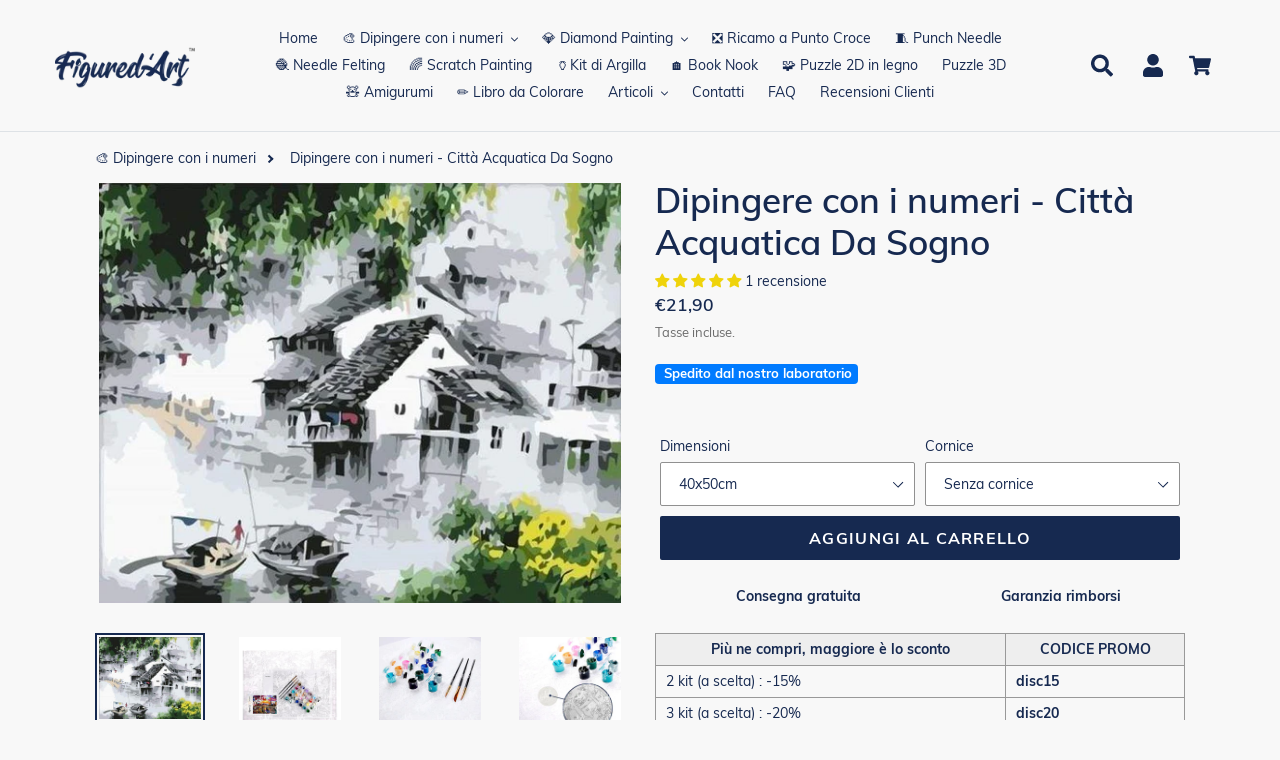

--- FILE ---
content_type: text/html; charset=utf-8
request_url: https://www.figuredart.it/products/dipingere-con-i-numeri-citta-acquatica-da-sogno
body_size: 67893
content:
<!doctype html> 
<html class="no-js" lang="it">
  <head>
     <script>(function(w,d,t,r,u){var f,n,i;w[u]=w[u]||[],f=function(){var o={ti:"25152179", enableAutoSpaTracking: true};o.q=w[u],w[u]=new UET(o),w[u].push("pageLoad")},n=d.createElement(t),n.src=r,n.async=1,n.onload=n.onreadystatechange=function(){var s=this.readyState;s&&s!=="loaded"&&s!=="complete"||(f(),n.onload=n.onreadystatechange=null)},i=d.getElementsByTagName(t)[0],i.parentNode.insertBefore(n,i)})(window,document,"script","//bat.bing.com/bat.js","uetq");</script>
    <script>window['otkConsent']={"ad_user_data":true,"ad_personalization":true,"ad_storage":true,"analytics_storage":true,"functionality_storage":false,"personalization_storage":false,"security_storage":false,"url_passthrough":true,"ads_data_redaction":true};function otValidateDefault(t){const a=t[0]??!1,e=t[1]??!1;if(a&&"consent"==a&&e&&"default"==e){const a=t[2]??{};if(Object.values(a).length){const t=Object.values(a).some((t=>"granted"==t));return!t}return!0}return!0}window.dataLayer=[],window.dataLayer.push=function(...t){t.forEach((t=>{otValidateDefault(t)?Array.prototype.push.call(this,t):console.log('g df',t)}))};function _gtag(){dataLayer.push(arguments)}window.OMG_CONSENT_EXTENSION_ENABLED=!1;const otConsentObserver=new MutationObserver((function(e){for(const t of e)if("childList"===t.type){const e=Array.from(t.addedNodes).filter((e=>"SCRIPT"===e.tagName&&1===e.nodeType));for(const t of e){const e=t.getAttribute("src");if(e&&e.includes("consentik-ex-"))return window.OMG_CONSENT_EXTENSION_ENABLED=!0,void otConsentObserver.disconnect()}}}));otConsentObserver.observe(document.documentElement,{childList:!0,subtree:!0}),window.dataLayer=window.dataLayer||[],function(e,t){e.otCookiesGCM={},e.otCookiesGCM={url_passthrough:!1,ads_data_redaction:!1,config:{ad_user_data:"denied",ad_personalization:"denied",ad_storage:"denied",analytics_storage:"denied",functionality_storage:"denied",personalization_storage:"denied",security_storage:"denied",wait_for_update:500, }},_gtag("consent","default",e.otCookiesGCM.config),addEventListener("DOMContentLoaded",(function(){const o=e.otkConsent;let n=function(e,t){const o=e+"=",n=decodeURIComponent(t.cookie),a=n.split(";");for(let e=0;e<a.length;e++){let t=a[e];for(;" "===t.charAt(0);)t=t.substring(1);if(0===t.indexOf(o))return t.substring(o.length,t.length)}return""}("cookiesNotification",t),a=!0;if(n&&e.OMG_CONSENT_EXTENSION_ENABLED){n=JSON.parse(n);const t=n[0].categoriesSelected;a=!t.includes("marketing"),e.otCookiesGCM.config={ad_user_data:o.ad_user_data&&t.includes("marketing")?"granted":"denied",ad_personalization:o.ad_personalization&&t.includes("marketing")?"granted":"denied",ad_storage:o.ad_storage&&t.includes("marketing")?"granted":"denied",analytics_storage:o.analytics_storage&&t.includes("analytics")?"granted":"denied",functionality_storage:o.functionality_storage&&t.includes("necessary")?"granted":"denied",personalization_storage:o.personalization_storage&&t.includes("preferences")?"granted":"denied",security_storage:o.security_storage&&t.includes("necessary")?"granted":"denied"},_gtag("consent","update",e.otCookiesGCM.config),_gtag({event:"OMG-cookie-GCM-update",data:e.otCookiesGCM.config})}e.otCookiesGCM.ads_data_redaction=e.otkConsent.ads_data_redaction&&a,e.otCookiesGCM.url_passthrough=e.otkConsent.url_passthrough,e.otCookiesGCM.ads_data_redaction&&_gtag("set","ads_data_redaction",e.otCookiesGCM.ads_data_redaction),e.otCookiesGCM.url_passthrough&&_gtag("set","url_passthrough",e.otCookiesGCM.url_passthrough)}))}(window,document);
</script>
    <meta charset="utf-8">
    <meta http-equiv="X-UA-Compatible" content="IE=edge,chrome=1">
    <meta name="viewport" content="width=device-width,initial-scale=1">
    <meta name="theme-color" content="#0c85da">
    
    
    <link rel="canonical" href="https://www.figuredart.it/products/dipingere-con-i-numeri-citta-acquatica-da-sogno"><link rel="shortcut icon" href="//www.figuredart.it/cdn/shop/files/favicon-32x32_32x32.png?v=1613613475" type="image/png"><title>Dipingere con i numeri - Città Acquatica Da Sogno
&ndash; Figured&#39;Art</title><meta name="description" content="Sviluppa la tua creatività e dipingi come un artista con questo kit per dipingere con i numeri per adulti: Città Acquatica Da Sogno. Un metodo facile rapido e collaudato per raggiungere dei risultati artistici impressionanti!">
    
    <script type="text/javascript" src="https://cdnjs.cloudflare.com/ajax/libs/lodash.js/4.17.21/lodash.min.js" defer="defer"></script>	
    <script src="https://code.jquery.com/jquery-2.2.4.min.js" crossorigin="anonymous" defer="defer"></script>
	
    
    <link href="//www.figuredart.it/cdn/shop/t/39/assets/bootstrap.min.css?v=90869400946681534311730374147" rel="stylesheet" type="text/css" media="all" />
    <script src="//www.figuredart.it/cdn/shop/t/39/assets/bootstrap.min.js?v=35271929837704850651730374147" defer="defer"></script>
    
    <link href="//www.figuredart.it/cdn/shop/t/39/assets/theme.css?v=154289571823723760311730374147" rel="stylesheet" type="text/css" media="all" />
    
    <script>
      var theme = {
        strings: {
          addToCart: "Aggiungi al carrello",
          soldOut: "Esaurito",
          unavailable: "Non disponibile",
          regularPrice: "Prezzo di listino",
          sale: "Promo",
          showMore: "Mostra di Più",
          showLess: "Mostra di meno",
          addressError: "Errore durante la ricerca dell\u0026#39;indirizzo",
          addressNoResults: "La ricerca non ha prodotto alcun risultato per quell’indirizzo",
          addressQueryLimit: "Hai superato il limite di utilizzo dell'API di Google. Considera l’aggiornamento a un \u003ca href=\"https:\/\/developers.google.com\/maps\/premium\/usage-limits\"\u003ePiano Premium\u003c\/a\u003e.",
          authError: "Si è verificato un problema di autenticazione con il tuo account di Google Maps.",
          newWindow: "Apre in una nuova finestra.",
          external: "Apre un sito esterno.",
          newWindowExternal: "Apre un sito esterno in una nuova finestra."
        },
        moneyFormat: "€{{amount_with_comma_separator}}"
      }

        document.documentElement.className = document.documentElement.className.replace('no-js', 'js');
    </script><script src="//www.figuredart.it/cdn/shop/t/39/assets/lazysizes.js?v=68441465964607740661730374147" async="async"></script>
    <script src="//www.figuredart.it/cdn/shop/t/39/assets/vendor.js?v=176935521799461138551730374147" defer="defer"></script>
    <script src="//www.figuredart.it/cdn/shop/t/39/assets/theme.js?v=19877489174089998211739334626" defer="defer"></script>


    <script>window.performance && window.performance.mark && window.performance.mark('shopify.content_for_header.start');</script><meta name="google-site-verification" content="5PUR9RfsGf_Hf3_VLbFRHgwFAyBcn2ISl26etiiGH20">
<meta name="facebook-domain-verification" content="omrwi59ugjzv4s0g1dc47v6hm6c118">
<meta name="facebook-domain-verification" content="moifghsseeraeytnd56qwhp2o7xdyw">
<meta id="shopify-digital-wallet" name="shopify-digital-wallet" content="/52701855929/digital_wallets/dialog">
<meta name="shopify-checkout-api-token" content="75cf71c3a5a45269841cdd62e5626b29">
<meta id="in-context-paypal-metadata" data-shop-id="52701855929" data-venmo-supported="false" data-environment="production" data-locale="it_IT" data-paypal-v4="true" data-currency="EUR">
<link rel="alternate" type="application/json+oembed" href="https://www.figuredart.it/products/dipingere-con-i-numeri-citta-acquatica-da-sogno.oembed">
<script async="async" src="/checkouts/internal/preloads.js?locale=it-IT"></script>
<script id="shopify-features" type="application/json">{"accessToken":"75cf71c3a5a45269841cdd62e5626b29","betas":["rich-media-storefront-analytics"],"domain":"www.figuredart.it","predictiveSearch":true,"shopId":52701855929,"locale":"it"}</script>
<script>var Shopify = Shopify || {};
Shopify.shop = "it-figuredart.myshopify.com";
Shopify.locale = "it";
Shopify.currency = {"active":"EUR","rate":"1.0"};
Shopify.country = "IT";
Shopify.theme = {"name":"CNY label change | Big Size Fold change","id":173949813067,"schema_name":"Debut","schema_version":"11.0.1","theme_store_id":null,"role":"main"};
Shopify.theme.handle = "null";
Shopify.theme.style = {"id":null,"handle":null};
Shopify.cdnHost = "www.figuredart.it/cdn";
Shopify.routes = Shopify.routes || {};
Shopify.routes.root = "/";</script>
<script type="module">!function(o){(o.Shopify=o.Shopify||{}).modules=!0}(window);</script>
<script>!function(o){function n(){var o=[];function n(){o.push(Array.prototype.slice.apply(arguments))}return n.q=o,n}var t=o.Shopify=o.Shopify||{};t.loadFeatures=n(),t.autoloadFeatures=n()}(window);</script>
<script id="shop-js-analytics" type="application/json">{"pageType":"product"}</script>
<script defer="defer" async type="module" src="//www.figuredart.it/cdn/shopifycloud/shop-js/modules/v2/client.init-shop-cart-sync_DBkBYU4u.it.esm.js"></script>
<script defer="defer" async type="module" src="//www.figuredart.it/cdn/shopifycloud/shop-js/modules/v2/chunk.common_Bivs4Di_.esm.js"></script>
<script type="module">
  await import("//www.figuredart.it/cdn/shopifycloud/shop-js/modules/v2/client.init-shop-cart-sync_DBkBYU4u.it.esm.js");
await import("//www.figuredart.it/cdn/shopifycloud/shop-js/modules/v2/chunk.common_Bivs4Di_.esm.js");

  window.Shopify.SignInWithShop?.initShopCartSync?.({"fedCMEnabled":true,"windoidEnabled":true});

</script>
<script>(function() {
  var isLoaded = false;
  function asyncLoad() {
    if (isLoaded) return;
    isLoaded = true;
    var urls = ["\/\/d1liekpayvooaz.cloudfront.net\/apps\/uploadery\/uploadery.js?shop=it-figuredart.myshopify.com","https:\/\/cdn.nfcube.com\/instafeed-ac760df20dc8b407a637fc9e4db9d64e.js?shop=it-figuredart.myshopify.com","https:\/\/cdn.hextom.com\/js\/eventpromotionbar.js?shop=it-figuredart.myshopify.com","https:\/\/bigblueprod-fast-tags.web.app\/shopify\/main.js?shop=it-figuredart.myshopify.com#eyJhbGciOiJFUzI1NiIsImtpZCI6InExZHNwamdqdGUiLCJ0eXAiOiJKV1QifQ.eyJleHAiOjE3NjkxMzAxMjMsImlzcyI6Imh0dHBzOi8vY2hlY2tvdXQtYXBpLmJp","https:\/\/bigblueprod-fast-tags.web.app\/shopify\/2.js?shop=it-figuredart.myshopify.com#Z2JsdWUuY28vIiwic3ViIjoic19maWd1MDAwNSJ9.IWOjSzOG3jJCacG15vEtvgTRQYfDyYML9VPvw6ndduGQL-6aYQ_X50OqnF8DdJHvvzdPY3F97bKuQEL_ktlbsQ"];
    for (var i = 0; i < urls.length; i++) {
      var s = document.createElement('script');
      s.type = 'text/javascript';
      s.async = true;
      s.src = urls[i];
      var x = document.getElementsByTagName('script')[0];
      x.parentNode.insertBefore(s, x);
    }
  };
  if(window.attachEvent) {
    window.attachEvent('onload', asyncLoad);
  } else {
    window.addEventListener('load', asyncLoad, false);
  }
})();</script>
<script id="__st">var __st={"a":52701855929,"offset":3600,"reqid":"09310937-13ff-4491-ad01-20e2d723ee53-1768901138","pageurl":"www.figuredart.it\/products\/dipingere-con-i-numeri-citta-acquatica-da-sogno","u":"67c701811019","p":"product","rtyp":"product","rid":6213075534009};</script>
<script>window.ShopifyPaypalV4VisibilityTracking = true;</script>
<script id="captcha-bootstrap">!function(){'use strict';const t='contact',e='account',n='new_comment',o=[[t,t],['blogs',n],['comments',n],[t,'customer']],c=[[e,'customer_login'],[e,'guest_login'],[e,'recover_customer_password'],[e,'create_customer']],r=t=>t.map((([t,e])=>`form[action*='/${t}']:not([data-nocaptcha='true']) input[name='form_type'][value='${e}']`)).join(','),a=t=>()=>t?[...document.querySelectorAll(t)].map((t=>t.form)):[];function s(){const t=[...o],e=r(t);return a(e)}const i='password',u='form_key',d=['recaptcha-v3-token','g-recaptcha-response','h-captcha-response',i],f=()=>{try{return window.sessionStorage}catch{return}},m='__shopify_v',_=t=>t.elements[u];function p(t,e,n=!1){try{const o=window.sessionStorage,c=JSON.parse(o.getItem(e)),{data:r}=function(t){const{data:e,action:n}=t;return t[m]||n?{data:e,action:n}:{data:t,action:n}}(c);for(const[e,n]of Object.entries(r))t.elements[e]&&(t.elements[e].value=n);n&&o.removeItem(e)}catch(o){console.error('form repopulation failed',{error:o})}}const l='form_type',E='cptcha';function T(t){t.dataset[E]=!0}const w=window,h=w.document,L='Shopify',v='ce_forms',y='captcha';let A=!1;((t,e)=>{const n=(g='f06e6c50-85a8-45c8-87d0-21a2b65856fe',I='https://cdn.shopify.com/shopifycloud/storefront-forms-hcaptcha/ce_storefront_forms_captcha_hcaptcha.v1.5.2.iife.js',D={infoText:'Protetto da hCaptcha',privacyText:'Privacy',termsText:'Termini'},(t,e,n)=>{const o=w[L][v],c=o.bindForm;if(c)return c(t,g,e,D).then(n);var r;o.q.push([[t,g,e,D],n]),r=I,A||(h.body.append(Object.assign(h.createElement('script'),{id:'captcha-provider',async:!0,src:r})),A=!0)});var g,I,D;w[L]=w[L]||{},w[L][v]=w[L][v]||{},w[L][v].q=[],w[L][y]=w[L][y]||{},w[L][y].protect=function(t,e){n(t,void 0,e),T(t)},Object.freeze(w[L][y]),function(t,e,n,w,h,L){const[v,y,A,g]=function(t,e,n){const i=e?o:[],u=t?c:[],d=[...i,...u],f=r(d),m=r(i),_=r(d.filter((([t,e])=>n.includes(e))));return[a(f),a(m),a(_),s()]}(w,h,L),I=t=>{const e=t.target;return e instanceof HTMLFormElement?e:e&&e.form},D=t=>v().includes(t);t.addEventListener('submit',(t=>{const e=I(t);if(!e)return;const n=D(e)&&!e.dataset.hcaptchaBound&&!e.dataset.recaptchaBound,o=_(e),c=g().includes(e)&&(!o||!o.value);(n||c)&&t.preventDefault(),c&&!n&&(function(t){try{if(!f())return;!function(t){const e=f();if(!e)return;const n=_(t);if(!n)return;const o=n.value;o&&e.removeItem(o)}(t);const e=Array.from(Array(32),(()=>Math.random().toString(36)[2])).join('');!function(t,e){_(t)||t.append(Object.assign(document.createElement('input'),{type:'hidden',name:u})),t.elements[u].value=e}(t,e),function(t,e){const n=f();if(!n)return;const o=[...t.querySelectorAll(`input[type='${i}']`)].map((({name:t})=>t)),c=[...d,...o],r={};for(const[a,s]of new FormData(t).entries())c.includes(a)||(r[a]=s);n.setItem(e,JSON.stringify({[m]:1,action:t.action,data:r}))}(t,e)}catch(e){console.error('failed to persist form',e)}}(e),e.submit())}));const S=(t,e)=>{t&&!t.dataset[E]&&(n(t,e.some((e=>e===t))),T(t))};for(const o of['focusin','change'])t.addEventListener(o,(t=>{const e=I(t);D(e)&&S(e,y())}));const B=e.get('form_key'),M=e.get(l),P=B&&M;t.addEventListener('DOMContentLoaded',(()=>{const t=y();if(P)for(const e of t)e.elements[l].value===M&&p(e,B);[...new Set([...A(),...v().filter((t=>'true'===t.dataset.shopifyCaptcha))])].forEach((e=>S(e,t)))}))}(h,new URLSearchParams(w.location.search),n,t,e,['guest_login'])})(!0,!0)}();</script>
<script integrity="sha256-4kQ18oKyAcykRKYeNunJcIwy7WH5gtpwJnB7kiuLZ1E=" data-source-attribution="shopify.loadfeatures" defer="defer" src="//www.figuredart.it/cdn/shopifycloud/storefront/assets/storefront/load_feature-a0a9edcb.js" crossorigin="anonymous"></script>
<script data-source-attribution="shopify.dynamic_checkout.dynamic.init">var Shopify=Shopify||{};Shopify.PaymentButton=Shopify.PaymentButton||{isStorefrontPortableWallets:!0,init:function(){window.Shopify.PaymentButton.init=function(){};var t=document.createElement("script");t.src="https://www.figuredart.it/cdn/shopifycloud/portable-wallets/latest/portable-wallets.it.js",t.type="module",document.head.appendChild(t)}};
</script>
<script data-source-attribution="shopify.dynamic_checkout.buyer_consent">
  function portableWalletsHideBuyerConsent(e){var t=document.getElementById("shopify-buyer-consent"),n=document.getElementById("shopify-subscription-policy-button");t&&n&&(t.classList.add("hidden"),t.setAttribute("aria-hidden","true"),n.removeEventListener("click",e))}function portableWalletsShowBuyerConsent(e){var t=document.getElementById("shopify-buyer-consent"),n=document.getElementById("shopify-subscription-policy-button");t&&n&&(t.classList.remove("hidden"),t.removeAttribute("aria-hidden"),n.addEventListener("click",e))}window.Shopify?.PaymentButton&&(window.Shopify.PaymentButton.hideBuyerConsent=portableWalletsHideBuyerConsent,window.Shopify.PaymentButton.showBuyerConsent=portableWalletsShowBuyerConsent);
</script>
<script data-source-attribution="shopify.dynamic_checkout.cart.bootstrap">document.addEventListener("DOMContentLoaded",(function(){function t(){return document.querySelector("shopify-accelerated-checkout-cart, shopify-accelerated-checkout")}if(t())Shopify.PaymentButton.init();else{new MutationObserver((function(e,n){t()&&(Shopify.PaymentButton.init(),n.disconnect())})).observe(document.body,{childList:!0,subtree:!0})}}));
</script>
<link id="shopify-accelerated-checkout-styles" rel="stylesheet" media="screen" href="https://www.figuredart.it/cdn/shopifycloud/portable-wallets/latest/accelerated-checkout-backwards-compat.css" crossorigin="anonymous">
<style id="shopify-accelerated-checkout-cart">
        #shopify-buyer-consent {
  margin-top: 1em;
  display: inline-block;
  width: 100%;
}

#shopify-buyer-consent.hidden {
  display: none;
}

#shopify-subscription-policy-button {
  background: none;
  border: none;
  padding: 0;
  text-decoration: underline;
  font-size: inherit;
  cursor: pointer;
}

#shopify-subscription-policy-button::before {
  box-shadow: none;
}

      </style>

<script>window.performance && window.performance.mark && window.performance.mark('shopify.content_for_header.end');</script>


    <!-- Google Fonts -->
	<link rel="stylesheet" type="text/css" href="//fonts.googleapis.com/css?family=Carter+One" />
	
    <!-- Google Site verification -->
<meta name="google-site-verification" content="5PUR9RfsGf_Hf3_VLbFRHgwFAyBcn2ISl26etiiGH20" />
<meta name="google-site-verification" content="PB2mLIxQDS2myjoSYVP9DFEK_YSGDFBU9D3Td1bigfA" />
<script src="//cdn.shopify.com/s/files/1/0603/7530/2276/t/1/assets/globo_checkout.js" type="text/javascript"></script>

<!-- Google Ads -->
<script async type="text/javascript">
  
  gtag('event', 'page_view', {
    ecomm_prodid: 'shopify_FR_6213075534009_38594845343929',
    ecomm_pagetype: 'product',
    ecomm_totalvalue: 21.90
  });
  
</script>

<!-- Global site tag (gtag.js) - Google Analytics -->
<script async src="https://www.googletagmanager.com/gtag/js?id=G-TW9N27W4N5"></script>
<script>
  window.dataLayer = window.dataLayer || [];
  function gtag(){dataLayer.push(arguments);}
  gtag('js', new Date());

  gtag('config', 'G-TW9N27W4N5');
</script>

<!-- UET tag -->
<script>(function(w,d,t,r,u){var f,n,i;w[u]=w[u]||[],f=function(){var o={ti:"25152179"};o.q=w[u],w[u]=new UET(o),w[u].push("pageLoad")},n=d.createElement(t),n.src=r,n.async=1,n.onload=n.onreadystatechange=function(){var s=this.readyState;s&&s!=="loaded"&&s!=="complete"||(f(),n.onload=n.onreadystatechange=null)},i=d.getElementsByTagName(t)[0],i.parentNode.insertBefore(n,i)})(window,document,"script","//bat.bing.com/bat.js","uetq");</script>

    

    <!-- Font Awesome -->
    <script src="https://kit.fontawesome.com/5273465c31.js" crossorigin="anonymous"></script>

    
	  <!-- "snippets/pagefly-header.liquid" was not rendered, the associated app was uninstalled -->
	

 
<!--begin-bc-sf-filter-css-->
  
<!--end-bc-sf-filter-css-->

      <!-- begin Figured'Art features + fixes -->
      <!-- We must put figured-art snippet in the head, because some CSS must apply before DOM init -->
      



<script>
  var faConfig = {
    permanent_domain: 'it-figuredart.myshopify.com',
    country_code: 'it', // infer the country code by domain name
    locale: 'it',  // page related locale, USA/UK have the same locale code (en)
    user_country_code: 'it', // user country
    enable_autocomplete_custom_name_dropdown: true,
    enable_collapsible_description: true,
    collapsible_descClassName: '.boost-pfs-filter-collection-description.rte',
    enable_width_optimized_site_nav: true,
    sku_list_url: '//www.figuredart.it/cdn/shop/t/39/assets/figured-art.sku-list.it.js?v=6183316164984977181761028475',
    template_suffix: '',
    page_type: 'product'
  };

  console.debug("Figured'Art Config:", faConfig);
</script>

<script src="//www.figuredart.it/cdn/shop/t/39/assets/figured-art.js?v=44506941095454623831730374289" defer></script>









  
      <link href="//www.figuredart.it/cdn/shop/t/39/assets/figured-art.site-nav.css?v=95471668231127540031730374147" rel="stylesheet" type="text/css" media="all" />
  


<link href="//www.figuredart.it/cdn/shop/t/39/assets/figured-art.css?v=90547364305097542661730374290" rel="stylesheet" type="text/css" media="all" />

      <!-- end Figured'Art features + fixes -->


 <!--begin-boost-pfs-filter-css-->
   <link rel="preload stylesheet" href="//www.figuredart.it/cdn/shop/t/39/assets/boost-pfs-instant-search.css?v=146474835330714392691730374147" as="style"><link href="//www.figuredart.it/cdn/shop/t/39/assets/boost-pfs-custom.css?v=169983785613459807721730374147" rel="stylesheet" type="text/css" media="all" />
<style data-id="boost-pfs-style">
    .boost-pfs-filter-option-title-text {color: rgba(228,77,77,1);font-size: 21px;font-weight: 800;text-transform: capitalize;}

   .boost-pfs-filter-tree-v .boost-pfs-filter-option-title-text:before {border-top-color: rgba(228,77,77,1);}
    .boost-pfs-filter-tree-v .boost-pfs-filter-option.boost-pfs-filter-option-collapsed .boost-pfs-filter-option-title-text:before {border-bottom-color: rgba(228,77,77,1);}
    .boost-pfs-filter-tree-h .boost-pfs-filter-option-title-heading:before {border-right-color: rgba(228,77,77,1);
        border-bottom-color: rgba(228,77,77,1);}

    .boost-pfs-filter-refine-by .boost-pfs-filter-option-title h3 {}

    .boost-pfs-filter-option-content .boost-pfs-filter-option-item-list .boost-pfs-filter-option-item button,
    .boost-pfs-filter-option-content .boost-pfs-filter-option-item-list .boost-pfs-filter-option-item .boost-pfs-filter-button,
    .boost-pfs-filter-option-range-amount input,
    .boost-pfs-filter-tree-v .boost-pfs-filter-refine-by .boost-pfs-filter-refine-by-items .refine-by-item,
    .boost-pfs-filter-refine-by-wrapper-v .boost-pfs-filter-refine-by .boost-pfs-filter-refine-by-items .refine-by-item,
    .boost-pfs-filter-refine-by .boost-pfs-filter-option-title,
    .boost-pfs-filter-refine-by .boost-pfs-filter-refine-by-items .refine-by-item>a,
    .boost-pfs-filter-refine-by>span,
    .boost-pfs-filter-clear,
    .boost-pfs-filter-clear-all{}
    .boost-pfs-filter-tree-h .boost-pfs-filter-pc .boost-pfs-filter-refine-by-items .refine-by-item .boost-pfs-filter-clear .refine-by-type,
    .boost-pfs-filter-refine-by-wrapper-h .boost-pfs-filter-pc .boost-pfs-filter-refine-by-items .refine-by-item .boost-pfs-filter-clear .refine-by-type {}

    .boost-pfs-filter-option-multi-level-collections .boost-pfs-filter-option-multi-level-list .boost-pfs-filter-option-item .boost-pfs-filter-button-arrow .boost-pfs-arrow:before,
    .boost-pfs-filter-option-multi-level-tag .boost-pfs-filter-option-multi-level-list .boost-pfs-filter-option-item .boost-pfs-filter-button-arrow .boost-pfs-arrow:before {}

    .boost-pfs-filter-refine-by-wrapper-v .boost-pfs-filter-refine-by .boost-pfs-filter-refine-by-items .refine-by-item .boost-pfs-filter-clear:after,
    .boost-pfs-filter-refine-by-wrapper-v .boost-pfs-filter-refine-by .boost-pfs-filter-refine-by-items .refine-by-item .boost-pfs-filter-clear:before,
    .boost-pfs-filter-tree-v .boost-pfs-filter-refine-by .boost-pfs-filter-refine-by-items .refine-by-item .boost-pfs-filter-clear:after,
    .boost-pfs-filter-tree-v .boost-pfs-filter-refine-by .boost-pfs-filter-refine-by-items .refine-by-item .boost-pfs-filter-clear:before,
    .boost-pfs-filter-refine-by-wrapper-h .boost-pfs-filter-pc .boost-pfs-filter-refine-by-items .refine-by-item .boost-pfs-filter-clear:after,
    .boost-pfs-filter-refine-by-wrapper-h .boost-pfs-filter-pc .boost-pfs-filter-refine-by-items .refine-by-item .boost-pfs-filter-clear:before,
    .boost-pfs-filter-tree-h .boost-pfs-filter-pc .boost-pfs-filter-refine-by-items .refine-by-item .boost-pfs-filter-clear:after,
    .boost-pfs-filter-tree-h .boost-pfs-filter-pc .boost-pfs-filter-refine-by-items .refine-by-item .boost-pfs-filter-clear:before {}
    .boost-pfs-filter-option-range-slider .noUi-value-horizontal {}

    .boost-pfs-filter-tree-mobile-button button,
    .boost-pfs-filter-top-sorting-mobile button {font-weight: 500 !important;text-transform: capitalize !important;background: rgba(118,19,19,1) !important;}
    .boost-pfs-filter-top-sorting-mobile button>span:after {}
  </style>

 <!--end-boost-pfs-filter-css-->

 
<!-- BEGIN app block: shopify://apps/consentik-cookie/blocks/omega-cookies-notification/13cba824-a338-452e-9b8e-c83046a79f21 --><script type="text/javascript" src="https://cdn.shopify.com/extensions/019bc607-8383-7b61-9618-f914d3f94be7/consentik-ex-202601161558/assets/jQueryOT.min.js" defer></script>

<script>
    window.otCKAppData = {};
    var otCKRequestDataInfo = {};
    var otCKRootLink = '';
    var otCKSettings = {};
    window.OCBCookies = []
    window.OCBCategories = []
    window['otkConsent'] = window['otkConsent'] || {};
    window.otJQuerySource = "https://cdn.shopify.com/extensions/019bc607-8383-7b61-9618-f914d3f94be7/consentik-ex-202601161558/assets/jQueryOT.min.js"
</script>



    <script>
        console.log('UN ACTIVE CROSS', )
        function __remvoveCookie(name) {
            document.cookie = name + '=; expires=Thu, 01 Jan 1970 00:00:00 UTC; path=/;';
        }

        __remvoveCookie('__cross_accepted');
    </script>





    <script>
        let otCKEnableDebugger = 0;
    </script>


    <script>
        window.otResetConsentData = {"oldKey":null,"current":"_consentik_cookie","consent":[]};
    </script>



    <script>
        window.cstCookiesData = {"rootLink":"https://apps.consentik.com/consentik","cookies":[{"id":14452843,"cookie_status":true,"cookie_name":"_ab","cookie_description":"Used in connection with access to admin.","category_id":42706,"platform":"Shopify","domain":"shopify.com","retention_period":"session","privacy_link":null,"wildcard":false,"expired_time":"session","type":null},{"id":14452844,"cookie_status":true,"cookie_name":"_secure_session_id","cookie_description":"Used in connection with navigation through a storefront.\r\n","category_id":42706,"platform":"Shopify","domain":"shopify.com","retention_period":"session","privacy_link":null,"wildcard":false,"expired_time":"session","type":null},{"id":14452845,"cookie_status":true,"cookie_name":"Cart","cookie_description":"Used in connection with shopping cart.\r\n","category_id":42706,"platform":"Shopify","domain":"shopify.com","retention_period":"14 days","privacy_link":null,"wildcard":false,"expired_time":"14 days","type":null},{"id":14452846,"cookie_status":true,"cookie_name":"cart_currency","cookie_description":"Used in connection with shopping cart.\r\n","category_id":42706,"platform":"Shopify","domain":"shopify.com","retention_period":"14 days","privacy_link":null,"wildcard":false,"expired_time":"14 days","type":null},{"id":14452847,"cookie_status":true,"cookie_name":"cart_sig","cookie_description":"Used in connection with checkout.\r\n","category_id":42706,"platform":"Shopify","domain":"shopify.com","retention_period":"14 days","privacy_link":null,"wildcard":false,"expired_time":"14 days","type":null},{"id":14452848,"cookie_status":true,"cookie_name":"cart_ts","cookie_description":"Used in connection with checkout.\r\n","category_id":42706,"platform":"Shopify","domain":"shopify.com","retention_period":"14 days","privacy_link":null,"wildcard":false,"expired_time":"14 days","type":null},{"id":14452849,"cookie_status":true,"cookie_name":"cart_ver","cookie_description":"Used in connection with shopping cart.\r\n","category_id":42706,"platform":"Shopify","domain":"","retention_period":"2 weeks","privacy_link":null,"wildcard":false,"expired_time":"2 weeks","type":null},{"id":14452850,"cookie_status":true,"cookie_name":"checkout","cookie_description":"Used in connection with checkout.","category_id":42706,"platform":null,"domain":null,"retention_period":null,"privacy_link":null,"wildcard":false,"expired_time":null,"type":null},{"id":14452851,"cookie_status":true,"cookie_name":"checkout_token","cookie_description":"Used in connection with checkout.\r\n","category_id":42706,"platform":"Shopify","domain":"shopify.com","retention_period":"14 days","privacy_link":null,"wildcard":false,"expired_time":"14 days","type":null},{"id":14452852,"cookie_status":true,"cookie_name":"cookietest","cookie_description":"Used in connection with navigation through a storefront.","category_id":42706,"platform":null,"domain":null,"retention_period":null,"privacy_link":null,"wildcard":false,"expired_time":null,"type":null},{"id":14452853,"cookie_status":true,"cookie_name":"master_device_id","cookie_description":"Used in connection with merchant login.","category_id":42706,"platform":null,"domain":null,"retention_period":null,"privacy_link":null,"wildcard":false,"expired_time":null,"type":null},{"id":14452854,"cookie_status":true,"cookie_name":"previous_checkout_token","cookie_description":"Used in connection with checkout.","category_id":42706,"platform":null,"domain":null,"retention_period":null,"privacy_link":null,"wildcard":false,"expired_time":null,"type":null},{"id":14452855,"cookie_status":true,"cookie_name":"previous_step","cookie_description":"Used in connection with checkout.","category_id":42706,"platform":null,"domain":null,"retention_period":null,"privacy_link":null,"wildcard":false,"expired_time":null,"type":null},{"id":14452856,"cookie_status":true,"cookie_name":"remember_me","cookie_description":"Used in connection with checkout.","category_id":42706,"platform":null,"domain":null,"retention_period":null,"privacy_link":null,"wildcard":false,"expired_time":null,"type":null},{"id":14452857,"cookie_status":true,"cookie_name":"Secret","cookie_description":"Used in connection with checkout.\r\n","category_id":42706,"platform":"Shopify","domain":"shopify.com","retention_period":"14 days","privacy_link":null,"wildcard":false,"expired_time":"14 days","type":null},{"id":14452858,"cookie_status":true,"cookie_name":"Secure_customer_sig","cookie_description":"Used in connection with customer login.\r\n","category_id":42706,"platform":"Shopify","domain":"shopify.com","retention_period":"2 years","privacy_link":null,"wildcard":false,"expired_time":"2 years","type":null},{"id":14452859,"cookie_status":true,"cookie_name":"storefront_digest","cookie_description":"Used in connection with customer login.\r\n","category_id":42706,"platform":"Shopify","domain":"shopify.com","retention_period":"2 years","privacy_link":null,"wildcard":false,"expired_time":"2 years","type":null},{"id":14452860,"cookie_status":true,"cookie_name":"_shopify_country","cookie_description":"For shops where pricing currency/country set from GeoIP, that cookie stores the country we've detected. This cookie helps avoid doing GeoIP lookups after the first request.","category_id":42706,"platform":"Shopify","domain":"","retention_period":"session","privacy_link":null,"wildcard":false,"expired_time":"session","type":null},{"id":14452861,"cookie_status":true,"cookie_name":"_shopify_m","cookie_description":"Used for managing customer privacy settings.","category_id":42706,"platform":null,"domain":null,"retention_period":null,"privacy_link":null,"wildcard":false,"expired_time":null,"type":null},{"id":14452862,"cookie_status":true,"cookie_name":"_shopify_tm","cookie_description":"Used for managing customer privacy settings.","category_id":42706,"platform":null,"domain":null,"retention_period":null,"privacy_link":null,"wildcard":false,"expired_time":null,"type":null},{"id":14452863,"cookie_status":true,"cookie_name":"_shopify_tw","cookie_description":"Used for managing customer privacy settings.","category_id":42706,"platform":null,"domain":null,"retention_period":null,"privacy_link":null,"wildcard":false,"expired_time":null,"type":null},{"id":14452864,"cookie_status":true,"cookie_name":"_storefront_u","cookie_description":"Used to facilitate updating customer account information.","category_id":42706,"platform":null,"domain":null,"retention_period":null,"privacy_link":null,"wildcard":false,"expired_time":null,"type":null},{"id":14452865,"cookie_status":true,"cookie_name":"_tracking_consent","cookie_description":"Tracking preferences.\r\n","category_id":42706,"platform":"Shopify","domain":"shopify.com","retention_period":"2 years","privacy_link":null,"wildcard":false,"expired_time":"2 years","type":null},{"id":14452866,"cookie_status":true,"cookie_name":"tracked_start_checkout","cookie_description":"Utilizzato in connessione con il checkout.","category_id":42706,"platform":"Shopify","domain":"shopify.com","retention_period":"2 years","privacy_link":null,"wildcard":false,"expired_time":"2 years","type":null},{"id":14452867,"cookie_status":true,"cookie_name":"_Brochure_session","cookie_description":"Used in connection with browsing through site.\r\n","category_id":42706,"platform":"Shopify","domain":"shopify.com","retention_period":"2 years","privacy_link":null,"wildcard":false,"expired_time":"2 years","type":null},{"id":14452868,"cookie_status":true,"cookie_name":"identity_state","cookie_description":"Used in connection with customer authentication","category_id":42706,"platform":null,"domain":null,"retention_period":null,"privacy_link":null,"wildcard":false,"expired_time":null,"type":null},{"id":14452869,"cookie_status":true,"cookie_name":"identity_state_<<id>>","cookie_description":"Used in connection with customer authentication","category_id":42706,"platform":null,"domain":null,"retention_period":null,"privacy_link":null,"wildcard":false,"expired_time":null,"type":null},{"id":14452870,"cookie_status":true,"cookie_name":"identity_customer_account_number","cookie_description":"Used in connection with customer authentication","category_id":42706,"platform":null,"domain":null,"retention_period":null,"privacy_link":null,"wildcard":false,"expired_time":null,"type":null},{"id":14452871,"cookie_status":true,"cookie_name":"_consentik_cookie_*","cookie_description":"Used to save customer's consent","category_id":42707,"platform":null,"domain":null,"retention_period":null,"privacy_link":null,"wildcard":false,"expired_time":null,"type":null},{"id":14452872,"cookie_status":true,"cookie_name":"cookiesNotification","cookie_description":"Stores the user's cookie consent state for the current domain","category_id":42707,"platform":"Consentik","domain":"","retention_period":"","privacy_link":null,"wildcard":false,"expired_time":"","type":null},{"id":14452873,"cookie_status":true,"cookie_name":"_landing_page","cookie_description":"Track landing pages.\r\n","category_id":42709,"platform":"Shopify","domain":"shopify.com","retention_period":"2 years","privacy_link":null,"wildcard":false,"expired_time":"2 years","type":null},{"id":14452874,"cookie_status":true,"cookie_name":"_orig_referrer","cookie_description":"Track landing pages.\r\n","category_id":42709,"platform":"Shopify","domain":"shopify.com","retention_period":"2 years","privacy_link":null,"wildcard":false,"expired_time":"2 years","type":null},{"id":14452875,"cookie_status":true,"cookie_name":"_s","cookie_description":"Shopify analytics.\r\n","category_id":42709,"platform":"Shopify","domain":"shopify.com","retention_period":"2 years","privacy_link":null,"wildcard":false,"expired_time":"2 years","type":null},{"id":14452876,"cookie_status":true,"cookie_name":"_shopify_d","cookie_description":"Shopify analytics.","category_id":42709,"platform":null,"domain":null,"retention_period":null,"privacy_link":null,"wildcard":false,"expired_time":null,"type":null},{"id":14452877,"cookie_status":true,"cookie_name":"_shopify_fs","cookie_description":"Shopify analytics.\r\n","category_id":42709,"platform":"Shopify","domain":"shopify.com","retention_period":"2 years","privacy_link":null,"wildcard":false,"expired_time":"2 years","type":null},{"id":14452878,"cookie_status":true,"cookie_name":"_shopify_s","cookie_description":"Shopify analytics.\r\n","category_id":42709,"platform":"Shopify","domain":"shopify.com","retention_period":"2 years","privacy_link":null,"wildcard":false,"expired_time":"2 years","type":null},{"id":14452879,"cookie_status":true,"cookie_name":"_shopify_sa_p","cookie_description":"Shopify analytics relating to marketing & referrals.\r\n","category_id":42709,"platform":"Shopify","domain":"shopify.com","retention_period":"2 years","privacy_link":null,"wildcard":false,"expired_time":"2 years","type":null},{"id":14452880,"cookie_status":true,"cookie_name":"_shopify_sa_t","cookie_description":"Shopify analytics relating to marketing & referrals.\r\n","category_id":42709,"platform":"Shopify","domain":"shopify.com","retention_period":"2 years","privacy_link":null,"wildcard":false,"expired_time":"2 years","type":null},{"id":14452881,"cookie_status":true,"cookie_name":"_shopify_y","cookie_description":"Shopify analytics.\r\n","category_id":42709,"platform":"Shopify","domain":"shopify.com","retention_period":"2 years","privacy_link":null,"wildcard":false,"expired_time":"2 years","type":null},{"id":14452882,"cookie_status":true,"cookie_name":"_y","cookie_description":"Shopify analytics.\r\n","category_id":42709,"platform":"Shopify","domain":"shopify.com","retention_period":"2 years","privacy_link":null,"wildcard":false,"expired_time":"2 years","type":null},{"id":14452883,"cookie_status":true,"cookie_name":"_shopify_uniq","cookie_description":"Tracks landing pages.\r\n","category_id":42709,"platform":"Shopify","domain":"shopify.com","retention_period":"2 years","privacy_link":null,"wildcard":false,"expired_time":"2 years","type":null},{"id":14452884,"cookie_status":true,"cookie_name":"ab_test_*","cookie_description":"Shopify analytics.","category_id":42709,"platform":null,"domain":null,"retention_period":null,"privacy_link":null,"wildcard":false,"expired_time":null,"type":null},{"id":14452885,"cookie_status":true,"cookie_name":"ki_r","cookie_description":"Shopify analytics.\r\n","category_id":42709,"platform":"Shopify","domain":"shopify.com","retention_period":"2 years","privacy_link":null,"wildcard":false,"expired_time":"2 years","type":null},{"id":14452886,"cookie_status":true,"cookie_name":"ki_t","cookie_description":"Shopify analytics.\r\n","category_id":42709,"platform":"Shopify","domain":"shopify.com","retention_period":"2 years","privacy_link":null,"wildcard":false,"expired_time":"2 years","type":null},{"id":14452887,"cookie_status":true,"cookie_name":"customer_auth_provider","cookie_description":"Shopify analytics.","category_id":42709,"platform":null,"domain":null,"retention_period":null,"privacy_link":null,"wildcard":false,"expired_time":null,"type":null},{"id":14452888,"cookie_status":true,"cookie_name":"customer_auth_session_created_at","cookie_description":"Shopify analytics.","category_id":42709,"platform":null,"domain":null,"retention_period":null,"privacy_link":null,"wildcard":false,"expired_time":null,"type":null}],"category":[{"id":42706,"category_status":true,"category_name":"Necessary","category_description":"This website is using cookies to analyze our traffic, personalize content and/or ads, to provide video content. We also share information about your use of our site with our analytics and advertising partners who may combine it with other information that you’ve provided to them or that they’ve collected from your use of their services.","is_necessary":true,"name_consent":"necessary"},{"id":42707,"category_status":true,"category_name":"Preferences","category_description":"Preference cookies enable a website to remember information that changes the way the website behaves or looks, like your preferred language or the region that you are in.","is_necessary":false,"name_consent":"preferences"},{"id":42708,"category_status":true,"category_name":"Marketing","category_description":"Marketing cookies are used to track visitors across websites. The intention is to display ads that are relevant and engaging for the individual user and thereby more valuable for publishers and third-party advertisers.","is_necessary":false,"name_consent":"marketing"},{"id":42709,"category_status":true,"category_name":"Analytics","category_description":"Statistic cookies help website owners to understand how visitors interact with websites by collecting and reporting information anonymously.","is_necessary":false,"name_consent":"analytics"}]};
    </script>



    <script>
        window.cstMultipleLanguages = {"rootLink":"https://apps.consentik.com/consentik","config":{"id":1244,"default_language":"en","language_detection_method":"url","enable":"0","language_list":["en"],"unpublish_language":[],"active_selector":"0"},"cookieInformation":[],"bannerText":[{"id":2033,"message":"This website uses cookies to ensure you get the best experience on our website.","submit_text":"Got it!","info_text":"Privacy Policy","text_size":13,"dismiss_text":"Dismiss","prefrences_text":"Preferences","preferences_title":"Manage Consent Preferences","accept_selected_text":"Allow selection","accept_all_text":"Allow all cookies","title_popup":"This website uses cookies","mess_popup":"This website is using cookies to analyze our traffic, personalize content and/or ads, to provide video content. We also share information about your use of our site with our analytics and advertising partners who may combine it with other information that you’ve provided to them or that they’ve collected from your use of their services.","title":"We respect your privacy","google_privacy_text":"Google's Privacy Policy","impressum_title":"Legal Disclosure (Imprint)","reopen_text":"Cookie Manage","language":"en","data_sale_label":"Do not share/sale my personal data"}],"cookies":[{"id":104322,"cookie_status":true,"cookie_name":"_ab","cookie_description":"Used in connection with access to admin.","category_id":42706,"base_on":14452843,"language":"en","domain":null,"expired_time":null,"platform":null,"privacy_link":null,"type":null,"wildcard":false}],"categories":[{"id":2541294,"category_status":true,"category_name":"Necessary","category_description":"This website is using cookies to analyze our traffic, personalize content and/or ads, to provide video content. We also share information about your use of our site with our analytics and advertising partners who may combine it with other information that you’ve provided to them or that they’ve collected from your use of their services.","is_necessary":true,"name_consent":"necessary","base_on":42706,"language":"en"}],"privacyPopup":[{"id":1008,"popupTitle":"Your Privacy Information","popupMessage":"This is a summary of your privacy settings and consent choices on our website. You can review and modify these settings at any time.","visitorTitle":"Visitor ID","givenConsentTitle":"Consent given on","expiresTitle":"Expires at","withdrawButton":"Withdraw consent","changeSettingsButton":"Change settings","backgroundColor":"#FFFFFF","textColor":"#333333","highlightColor":"#0C5132","language":"en","isDefaultLanguage":true}]};
    </script>



    <script>
        window.cstTcfV2 = {};
    </script>



    <script>
        window.otCKAppData = {"terms":[],"settings":{"id":38638,"shop":"it-figuredart.myshopify.com","shop_id":"52701855929","message":"Utilizziamo i cookie per personalizzare le pubblicità e offrirti la migliore esperienza","submit_text":"Accetta","info_text":"Privacy","text_size":13,"dismiss_text":"Rifiuta","prefrences_text":"Gestisci preferenze","preferences_title":null,"accept_selected_text":"Allow selection","accept_all_text":"Allow all cookies","title_popup":"This website uses cookies","mess_popup":"This website is using cookies to analyze our traffic, personalize content and/or ads, to provide video content. We also share information about your use of our site with our analytics and advertising partners who may combine it with other information that you’ve provided to them or that they’ve collected from your use of their services.","title":null,"google_privacy_text":"Google's Privacy Policy","impressum_title":"Legal Disclosure (Imprint)","permission":"0","show_icon":"0","app_enable":"1","privacy_link":"https://www.figuredart.it/pages/privacy-policy","popup_layout":1,"fullwidth_position":2,"corner_position":4,"center_position":1,"show_homepage":"0","show_all":"1","show_all_eu":"1","eu_countries":"[]","cache_time":180,"popup_bgcolor":"#ffffff","popup_textcolor":"#333333","more_textcolor":"#333333","submit_bgcolor":"#333333","submit_textcolor":"#ffffff","custom_css":null,"show_dismiss":"0","show_dismiss_popup":"1","show_prefrences":"1","color_text_popup":"#FFFFFF","dismiss_textcolor":"#333333","dismiss_bgcolor":"#ffffff","close_dismis":"0","prefrences_bgcolor":"#FFFFFF","prefrences_textcolor":"#333","accept_selected_text_color":"#02909c","accept_selected_bgcolor":"#e4f3f7","accept_all_text_color":"#ffffff","accept_all_bgcolor":"#02909c","show_cookies":"1","title_color_popup":"#333333","bgcolor_popup":"#ffffff","show_specific_region":null,"style_request_page":"{\"info_bgcolor\":\"#ffffff\",\"show_bgcolor\":\"#2f87e4\",\"edit_bgcolor\":\"#ca2f2f\",\"delete_bgcolor\":\"#770e0e\",\"delete_textcolor\":\"#ffffff\",\"edit_textcolor\":\"#ffffff\",\"show_textcolor\":\"#ffffff\",\"info_textcolor\":\"#000000\",\"info_text_size\":\"13\"}","banner_position":"full","side_position":"left","show_cookies_btn":"0","upgrade_date":"2025-09-05T22:30:43.000Z","theme_name":"LIGHT","unit_space":"%","popup_width":40,"position_top":0,"position_left":0,"position_right":0,"position_bottom":0,"enable_debugger":"0","regulation_template":null,"is_updated_cookies":"1","script_tagid":null,"google_privacy_link":"https://business.safety.google/privacy/","enable_google_privacy":"0","enable_impressum":"0","impressum_link":"","decline_behavior":"hide_banner","leave_site_url":null,"language_template":"en","text_align":"center","icon_size":25,"plan_name":"UNLIMITED_MONTHLY"},"unpublicCookies":[],"rootLink":"https://apps.consentik.com/consentik","shopId":"52701855929","privacyPopup":{"id":1008,"popupTitle":"Your Privacy Information","popupMessage":"This is a summary of your privacy settings and consent choices on our website. You can review and modify these settings at any time.","visitorTitle":"Visitor ID","givenConsentTitle":"Consent given on","expiresTitle":"Expires at","withdrawButton":"Withdraw consent","changeSettingsButton":"Change settings","backgroundColor":"#FFFFFF","textColor":"#333333","highlightColor":"#0C5132","language":"en","isDefaultLanguage":true},"advancedSetting":{"icon_banner_url":null,"button_icon_url":null,"pages_locked":null,"show_close_icon":"0","app_lang":"en","check_list":{"show_decline_btn":false,"show_preferences_btn":false,"show_cookie_reopen":false,"show_cookie_datasale":false,"add_privacy_link":false,"enable_blocking":false,"data_request":false},"is_hide_checklist":0,"schedule_enable":"0","schedule_duration":null,"schedule_interval":"no","schedule_secret":"0","banner_holiday":"0","admin_mode":false,"setup_mode":false,"banner_status":{"CHECKOUT_UI":true},"glass_effect":{"enable":false,"blur":50,"opacity":0.6},"quick_show_category":"0","delay_show":0,"gpc":"0","reopen_conf":{"displayAs":"icon","btnText":"Manage cookie","position":"bottom-right","horizontalMargin":10,"verticalMargin":10,"btnColor":"#FFFFFF","btnBg":"#EA9F30","footerLinkEnable":false,"behavior":"banner"},"data_sale_opts":null,"preferences_opts":{"show_table":false,"show_count":false,"type":"necessary","consent":["necessary"]},"buttons_position":{"mobile":{"dismiss":1,"prefrences":2,"submit":3},"desktop":{"dismiss":1,"prefrences":2,"submit":3}},"sklik_rtg_id":null,"bing_tag_id":null,"font_name":null,"border_style":"rounded","store_front_metafield_id":null,"block_interaction":{"enable":false,"blur":6,"opacity":0.3},"shop_locales":null},"type":"UNLIMITED","planId":53,"fromPlus":true,"fromAdvanced":true,"fromPremium":false,"isUnlimited":true,"isFree":false,"isPaid":true};
        window.cstUseLiquid = window.otCKAppData.uId >= window.otCKAppData.lowestId;
        if (typeof otCKAppData === 'object') {
            otCKRootLink = otCKAppData.rootLink;
            otCKSettings = otCKAppData.settings;
        }
        if (window.cstCookiesData != undefined) {
            window.otCKAppData.cookies = window.cstCookiesData.cookies
            window.otCKAppData.category = window.cstCookiesData.category
        }
        window.otCKRequestDataInfo = window.otCKRequestDataInfo ? window.otCKRequestDataInfo : {};
    </script>



<!-- BEGIN app snippet: consent-mode --><script>    const cstConsentMode = window.otCKAppData?.consentMode;    if (!!cstConsentMode && cstConsentMode?.enable_gcm) {        console.log('GCM LIQUID CALLING...');        window['otkConsent'] = cstConsentMode;        _cst_gcm_initialize(cstConsentMode)    }    function _cst_gcm_initialize(consentMode) {        console.log('GCM INITIALIZED...');        const canAuto = !consentMode?.have_gtm && !consentMode?.keep_gtm_setup;        const trackingIds = consentMode.gtm?.split(',');        if (!window.cstUseLiquid || !canAuto) return;        console.log('GCM WORKING...');        /**         *         * @type {string[]}         */        const regions = window.otCKAppData.consentModeRegions;        const isShowAll = window.otCKAppData?.settings?.show_all === '1';        const userRegion = isShowAll ? {} : {region: regions};        window.cstUserRegion = userRegion;        window.otCookiesGCM = {            url_passthrough: false,            ads_data_redaction: false,            config: Object.assign({                //Marketing                ad_user_data: !consentMode.ad_user_data ? "granted" : "denied",                ad_personalization: !consentMode.ad_personalization ? "granted" : "denied",                ad_storage: !consentMode.ad_storage ? "granted" : "denied",                // analytics                analytics_storage: !consentMode.analytics_storage ? "granted" : "denied",                // preferences                functionality_storage: !consentMode.functionality_storage ? "granted" : "denied",                personalization_storage: !consentMode.personalization_storage ? "granted" : "denied",                security_storage: !consentMode.security_storage ? "granted" : "denied",                cst_default: 'granted',                wait_for_update: 500            }, userRegion),        };        const rulesScript = document.createElement('script');        rulesScript.src = "https://cdn.shopify.com/extensions/019bc607-8383-7b61-9618-f914d3f94be7/consentik-ex-202601161558/assets/core.js";        const firstChild = document.head.firstChild;        document.head.insertBefore(rulesScript, firstChild);        if (trackingIds?.length > 0 && canAuto) {            console.log('GCM TAG INITIALIZED...', trackingIds);            for (const key of trackingIds) {                const ID = key.trim();                if (ID.startsWith('GTM')) {                    const GTM = document.createElement('script');                    GTM.innerHTML = `(function(w,d,s,l,i){w[l]=w[l]||[];w[l].push({'gtm.start':new Date().getTime(),event:'gtm.js'});var f=d.getElementsByTagName(s)[0],j=d.createElement(s),dl=l!='dataLayer'?'&l='+l:'';j.async=true;j.src='https://www.googletagmanager.com/gtm.js?id='+i+dl;f.parentNode.insertBefore(j,f);})(window,document,'script','dataLayer','${ID}');`                    document.head.append(GTM);                } else if (ID.startsWith('G')) {                    const gtagScript = document.createElement('script');                    gtagScript.async = true;                    gtagScript.src = `https://www.googletagmanager.com/gtag/js?id=${ID}`;                    document.head.append(gtagScript);                    const gtagContent = document.createElement('script');                    gtagContent.innerHTML = `window.dataLayer = window.dataLayer || [];function gtag(){dataLayer.push(arguments);}gtag('js', new Date());gtag('config', '${ID}');`                    document.head.append(gtagContent);                } else if (ID.startsWith('ca-pub')) {                    const tag = document.createElement("script");                    tag.src = `https://pagead2.googlesyndication.com/pagead/js/adsbygoogle.js?client=${ID}`;                    tag.async = true;                    document.head.append(tag);                } else if (ID.startsWith('AW-')) {                    const tag = document.createElement("script");                    tag.src = `https://www.googletagmanager.com/gtag/destination?id=${ID}`;                    tag.async = true;                    document.head.append(tag);                }            }        }    }</script><!-- END app snippet -->
<!-- BEGIN app snippet: UET --><script>    const cstAdvanced = window.otCKAppData?.advancedSetting;    const cstUetEnabled = cstAdvanced?.enable_uet === '1';    const cstMicrosoftConsent = cstAdvanced?.microsoft_consent;    if (cstUetEnabled && window.cstUseLiquid && !!cstMicrosoftConsent) {        if (cstMicrosoftConsent.hasUET && !!cstMicrosoftConsent.uetId) {            !function (e, a, n, t, o) {                var c, r, d;                e[o] = e[o] || [], c = function () {                    var a = {ti: Number(cstMicrosoftConsent.uetId), enableAutoSpaTracking: !0};                    a.q = e[o], e[o] = new UET(a), e[o].push("pageLoad")                }, (r = a.createElement(n)).src = "//bat.bing.com/bat.js", r.async = 1, r.onload = r.onreadystatechange = function () {                    var e = this.readyState;                    e && "loaded" !== e && "complete" !== e || (c(), r.onload = r.onreadystatechange = null)                }, (d = a.getElementsByTagName(n)[0]).parentNode.insertBefore(r, d)            }(window, document, "script", 0, "uetq");            console.log('UET INITIAL SETTING...');        }        if (cstMicrosoftConsent.hasClarity && !!cstMicrosoftConsent.clarityId) {            (function (c, l, a, r, i, t, y) {                c[a] = c[a] || function () {                    (c[a].q = c[a].q || []).push(arguments)                };                t = l.createElement(r);                t.async = 1;                t.src = "https://www.clarity.ms/tag/" + i;                y = l.getElementsByTagName(r)[0];                y.parentNode.insertBefore(t, y);            })(window, document, "clarity", "script", `${cstMicrosoftConsent.clarityId}`);            console.log('CLARITY INITIAL SETTING...');        }        /**         * UET Function         */        window.uetq = window.uetq || [];        function __cstUetHasCookie(name, values) {            return document.cookie.split(";").some((cookie) => {                cookie = cookie.trim();                return (                    cookie.startsWith(name) && values.some((v) => cookie.includes(v))                );            });        }        function __cstUetSetCookie(name, value, days) {            let expires = "";            if (typeof value !== "string") {                value = JSON.stringify(value);            }            let expiredDate = window.otCookiesExpiredDate;            if (days) {                expiredDate = days;            }            let date = new Date();            date.setTime(date.getTime() + expiredDate * 24 * 60 * 60 * 1000);            expires = "; expires=" + date.toUTCString();            document.cookie = name + "=" + value + expires + "; path=/";        }        function _otkBingConsent() {            if (typeof window.uetq !== 'undefined') {                console.log('UET CALLING...');                const isAccepted = __cstUetHasCookie(window.otCurrentCookieName, [                    "marketing",                    "analytics"                ]);                __cstUetSetCookie("_uetmsdns", !isAccepted ? 1 : 0);                window.uetq.push("consent", "default", {                    ad_storage: "denied"                });                if (isAccepted) {                    window.uetq.push("consent", "update", {                        ad_storage: "granted"                    });                }            }        }        function _otkClarityConsent() {            if (typeof window.clarity !== 'undefined') {                console.log('CLARITY CALLING...');                const isAccepted = __cstUetHasCookie(window.otCurrentCookieName, [                    "marketing",                    "analytics"                ]);                __cstUetSetCookie("_claritymsdns", !isAccepted ? 1 : 0);                window.clarity("consentv2", {                    ad_Storage: "denied",                    analytics_Storage: "denied"                });                if (isAccepted) {                    window.clarity("consentv2", {                        ad_Storage: "granted",                        analytics_Storage: "granted"                    });                }            }        }        document.addEventListener("DOMContentLoaded", () => {            _otkBingConsent()            _otkClarityConsent()        })    }</script><!-- END app snippet -->


    <!-- BEGIN app snippet: source -->
<script type="text/javascript" src="https://cdn.shopify.com/extensions/019bc607-8383-7b61-9618-f914d3f94be7/consentik-ex-202601161558/assets/cst.js" defer></script>
<link type="text/css" href="https://cdn.shopify.com/extensions/019bc607-8383-7b61-9618-f914d3f94be7/consentik-ex-202601161558/assets/main.css" rel="stylesheet">

<script>
  function otLoadSource(fileName,isCSS = false) {
        const fileUrl  = isCSS ?  otGetResouceFile(fileName, isCSS) : otGetResouceFile(fileName)
        isCSS ? otLoadCSS(fileUrl) : otLoadScript(fileUrl)
    }

    function otLoadScript(url, callback = () => {}) {
      var script = document.createElement('script');
      script.type = 'text/javascript';
      script.src = url;
      script.defer = true;

      if (script.readyState) {  // IE
          script.onreadystatechange = function() {
              if (script.readyState == 'loaded' || script.readyState == 'complete') {
                  script.onreadystatechange = null;
                  callback();
              }
          };
      } else {  // Other browsers
          script.onload = function() {
              callback();
          };
      }

      document.getElementsByTagName('head')[0].appendChild(script);
    }
    function otLoadCSS(href) {
        const cssLink = document.createElement("link");
        cssLink.href = href;
        cssLink.rel = "stylesheet";
        cssLink.type = "text/css";

        const body = document.getElementsByTagName("body")[0];
        body.appendChild(cssLink);
    }

    function otGetResouceFile(fileName, isCSS) {
      const listFile = [{
        key: 'full',
        url: "https://cdn.shopify.com/extensions/019bc607-8383-7b61-9618-f914d3f94be7/consentik-ex-202601161558/assets/full.js",
        css: "https://cdn.shopify.com/extensions/019bc607-8383-7b61-9618-f914d3f94be7/consentik-ex-202601161558/assets/full.css",
      },{
        key: 'corner',
        url: "https://cdn.shopify.com/extensions/019bc607-8383-7b61-9618-f914d3f94be7/consentik-ex-202601161558/assets/corner.js",
        css: "https://cdn.shopify.com/extensions/019bc607-8383-7b61-9618-f914d3f94be7/consentik-ex-202601161558/assets/corner.css",
      },{
        key: 'sidebar',
        url: "https://cdn.shopify.com/extensions/019bc607-8383-7b61-9618-f914d3f94be7/consentik-ex-202601161558/assets/sidebar.js",
        css: "https://cdn.shopify.com/extensions/019bc607-8383-7b61-9618-f914d3f94be7/consentik-ex-202601161558/assets/sidebar.css",
      },{
        key: 'center',
        url: "https://cdn.shopify.com/extensions/019bc607-8383-7b61-9618-f914d3f94be7/consentik-ex-202601161558/assets/center.js",
        css: "https://cdn.shopify.com/extensions/019bc607-8383-7b61-9618-f914d3f94be7/consentik-ex-202601161558/assets/center.css",
      },
      {
        key: 'custom',
        url: "https://cdn.shopify.com/extensions/019bc607-8383-7b61-9618-f914d3f94be7/consentik-ex-202601161558/assets/custom.js",
        css: "https://cdn.shopify.com/extensions/019bc607-8383-7b61-9618-f914d3f94be7/consentik-ex-202601161558/assets/custom.css",
      },
      {
        key: 'main',
        url: "",
        css: "https://cdn.shopify.com/extensions/019bc607-8383-7b61-9618-f914d3f94be7/consentik-ex-202601161558/assets/main.css",
      },
      {
        key: 'dataRequest',
        url: "https://cdn.shopify.com/extensions/019bc607-8383-7b61-9618-f914d3f94be7/consentik-ex-202601161558/assets/dataRequest.js",
      },
    ]
    const fileURL = listFile.find(item => item.key === fileName)
    if(isCSS)  {
      return fileURL.css
    }
    return fileURL.url
    }
</script>
<!-- END app snippet -->






    <script>
        window.otIsSetupMode = false
    </script>




<!-- END app block --><!-- BEGIN app block: shopify://apps/klaviyo-email-marketing-sms/blocks/klaviyo-onsite-embed/2632fe16-c075-4321-a88b-50b567f42507 -->












  <script async src="https://static.klaviyo.com/onsite/js/TQL8g9/klaviyo.js?company_id=TQL8g9"></script>
  <script>!function(){if(!window.klaviyo){window._klOnsite=window._klOnsite||[];try{window.klaviyo=new Proxy({},{get:function(n,i){return"push"===i?function(){var n;(n=window._klOnsite).push.apply(n,arguments)}:function(){for(var n=arguments.length,o=new Array(n),w=0;w<n;w++)o[w]=arguments[w];var t="function"==typeof o[o.length-1]?o.pop():void 0,e=new Promise((function(n){window._klOnsite.push([i].concat(o,[function(i){t&&t(i),n(i)}]))}));return e}}})}catch(n){window.klaviyo=window.klaviyo||[],window.klaviyo.push=function(){var n;(n=window._klOnsite).push.apply(n,arguments)}}}}();</script>

  
    <script id="viewed_product">
      if (item == null) {
        var _learnq = _learnq || [];

        var MetafieldReviews = null
        var MetafieldYotpoRating = null
        var MetafieldYotpoCount = null
        var MetafieldLooxRating = null
        var MetafieldLooxCount = null
        var okendoProduct = null
        var okendoProductReviewCount = null
        var okendoProductReviewAverageValue = null
        try {
          // The following fields are used for Customer Hub recently viewed in order to add reviews.
          // This information is not part of __kla_viewed. Instead, it is part of __kla_viewed_reviewed_items
          MetafieldReviews = {"rating":{"scale_min":"1.0","scale_max":"5.0","value":"5.0"},"rating_count":1};
          MetafieldYotpoRating = null
          MetafieldYotpoCount = null
          MetafieldLooxRating = null
          MetafieldLooxCount = null

          okendoProduct = null
          // If the okendo metafield is not legacy, it will error, which then requires the new json formatted data
          if (okendoProduct && 'error' in okendoProduct) {
            okendoProduct = null
          }
          okendoProductReviewCount = okendoProduct ? okendoProduct.reviewCount : null
          okendoProductReviewAverageValue = okendoProduct ? okendoProduct.reviewAverageValue : null
        } catch (error) {
          console.error('Error in Klaviyo onsite reviews tracking:', error);
        }

        var item = {
          Name: "Dipingere con i numeri - Città Acquatica Da Sogno",
          ProductID: 6213075534009,
          Categories: ["Dipingere con i numeri","Dipingere con i numeri Paesaggi","Normal price"],
          ImageURL: "https://www.figuredart.it/cdn/shop/products/dream-water-town-intermediate-landscapes-paint-by-numbers-global-figuredart-free-shipping_152_2e3b391e-542c-4dca-9709-86bb9be7e1b8_grande.jpg?v=1609524988",
          URL: "https://www.figuredart.it/products/dipingere-con-i-numeri-citta-acquatica-da-sogno",
          Brand: "FiguredArt",
          Price: "€21,90",
          Value: "21,90",
          CompareAtPrice: "€0,00"
        };
        _learnq.push(['track', 'Viewed Product', item]);
        _learnq.push(['trackViewedItem', {
          Title: item.Name,
          ItemId: item.ProductID,
          Categories: item.Categories,
          ImageUrl: item.ImageURL,
          Url: item.URL,
          Metadata: {
            Brand: item.Brand,
            Price: item.Price,
            Value: item.Value,
            CompareAtPrice: item.CompareAtPrice
          },
          metafields:{
            reviews: MetafieldReviews,
            yotpo:{
              rating: MetafieldYotpoRating,
              count: MetafieldYotpoCount,
            },
            loox:{
              rating: MetafieldLooxRating,
              count: MetafieldLooxCount,
            },
            okendo: {
              rating: okendoProductReviewAverageValue,
              count: okendoProductReviewCount,
            }
          }
        }]);
      }
    </script>
  




  <script>
    window.klaviyoReviewsProductDesignMode = false
  </script>







<!-- END app block --><!-- BEGIN app block: shopify://apps/judge-me-reviews/blocks/judgeme_core/61ccd3b1-a9f2-4160-9fe9-4fec8413e5d8 --><!-- Start of Judge.me Core -->






<link rel="dns-prefetch" href="https://cdnwidget.judge.me">
<link rel="dns-prefetch" href="https://cdn.judge.me">
<link rel="dns-prefetch" href="https://cdn1.judge.me">
<link rel="dns-prefetch" href="https://api.judge.me">

<script data-cfasync='false' class='jdgm-settings-script'>window.jdgmSettings={"pagination":5,"disable_web_reviews":false,"badge_no_review_text":"Nessuna recensione","badge_n_reviews_text":"{{ n }} recensione/recensioni","badge_star_color":"#efd30b","hide_badge_preview_if_no_reviews":true,"badge_hide_text":false,"enforce_center_preview_badge":false,"widget_title":"Recensioni Clienti","widget_open_form_text":"Scrivi una recensione","widget_close_form_text":"Annulla recensione","widget_refresh_page_text":"Aggiorna pagina","widget_summary_text":"Basato su {{ number_of_reviews }} recensione/recensioni","widget_no_review_text":"Sii il primo a scrivere una recensione","widget_name_field_text":"Nome visualizzato","widget_verified_name_field_text":"Nome Verificato (pubblico)","widget_name_placeholder_text":"Nome visualizzato","widget_required_field_error_text":"Questo campo è obbligatorio.","widget_email_field_text":"Indirizzo email","widget_verified_email_field_text":"Email Verificata (privata, non può essere modificata)","widget_email_placeholder_text":"Il tuo indirizzo email","widget_email_field_error_text":"Inserisci un indirizzo email valido.","widget_rating_field_text":"Valutazione","widget_review_title_field_text":"Titolo Recensione","widget_review_title_placeholder_text":"Dai un titolo alla tua recensione","widget_review_body_field_text":"Contenuto della recensione","widget_review_body_placeholder_text":"Inizia a scrivere qui...","widget_pictures_field_text":"Foto/Video (opzionale)","widget_submit_review_text":"Invia Recensione","widget_submit_verified_review_text":"Invia Recensione Verificata","widget_submit_success_msg_with_auto_publish":"Grazie! Aggiorna la pagina tra qualche momento per vedere la tua recensione. Puoi rimuovere o modificare la tua recensione accedendo a \u003ca href='https://judge.me/login' target='_blank' rel='nofollow noopener'\u003eJudge.me\u003c/a\u003e","widget_submit_success_msg_no_auto_publish":"Grazie! La tua recensione sarà pubblicata non appena sarà approvata dall'amministratore del negozio. Puoi rimuovere o modificare la tua recensione accedendo a \u003ca href='https://judge.me/login' target='_blank' rel='nofollow noopener'\u003eJudge.me\u003c/a\u003e","widget_show_default_reviews_out_of_total_text":"Visualizzazione di {{ n_reviews_shown }} su {{ n_reviews }} recensioni.","widget_show_all_link_text":"Mostra tutte","widget_show_less_link_text":"Mostra meno","widget_author_said_text":"{{ reviewer_name }} ha detto:","widget_days_text":"{{ n }} giorni fa","widget_weeks_text":"{{ n }} settimana/settimane fa","widget_months_text":"{{ n }} mese/mesi fa","widget_years_text":"{{ n }} anno/anni fa","widget_yesterday_text":"Ieri","widget_today_text":"Oggi","widget_replied_text":"\u003e\u003e {{ shop_name }} ha risposto:","widget_read_more_text":"Leggi di più","widget_reviewer_name_as_initial":"","widget_rating_filter_color":"","widget_rating_filter_see_all_text":"Vedi tutte le recensioni","widget_sorting_most_recent_text":"Più Recenti","widget_sorting_highest_rating_text":"Valutazione Più Alta","widget_sorting_lowest_rating_text":"Valutazione Più Bassa","widget_sorting_with_pictures_text":"Solo Foto","widget_sorting_most_helpful_text":"Più Utili","widget_open_question_form_text":"Fai una domanda","widget_reviews_subtab_text":"Recensioni","widget_questions_subtab_text":"Domande","widget_question_label_text":"Domanda","widget_answer_label_text":"Risposta","widget_question_placeholder_text":"Scrivi la tua domanda qui","widget_submit_question_text":"Invia Domanda","widget_question_submit_success_text":"Grazie per la tua domanda! Ti avviseremo quando riceverà una risposta.","widget_star_color":"#efd30b","verified_badge_text":"Verificato","verified_badge_bg_color":"","verified_badge_text_color":"","verified_badge_placement":"left-of-reviewer-name","widget_review_max_height":"","widget_hide_border":false,"widget_social_share":false,"widget_thumb":false,"widget_review_location_show":false,"widget_location_format":"country_iso_code","all_reviews_include_out_of_store_products":true,"all_reviews_out_of_store_text":"(fuori dal negozio)","all_reviews_pagination":100,"all_reviews_product_name_prefix_text":"su","enable_review_pictures":true,"enable_question_anwser":false,"widget_theme":"leex","review_date_format":"mm/dd/yyyy","default_sort_method":"pictures-first","widget_product_reviews_subtab_text":"Recensioni Prodotto","widget_shop_reviews_subtab_text":"Recensioni Negozio","widget_other_products_reviews_text":"Recensioni per altri prodotti","widget_store_reviews_subtab_text":"Recensioni negozio","widget_no_store_reviews_text":"Questo negozio non ha ricevuto ancora recensioni","widget_web_restriction_product_reviews_text":"Questo prodotto non ha ricevuto ancora recensioni","widget_no_items_text":"Nessun elemento trovato","widget_show_more_text":"Mostra di più","widget_write_a_store_review_text":"Lascia una recensione","widget_other_languages_heading":"Recensioni in Altre Lingue","widget_translate_review_text":"Traduci recensione in {{ language }}","widget_translating_review_text":"Traduzione in corso...","widget_show_original_translation_text":"Mostra originale ({{ language }})","widget_translate_review_failed_text":"Impossibile tradurre la recensione.","widget_translate_review_retry_text":"Riprova","widget_translate_review_try_again_later_text":"Riprova più tardi","show_product_url_for_grouped_product":false,"widget_sorting_pictures_first_text":"Prima le Foto","show_pictures_on_all_rev_page_mobile":false,"show_pictures_on_all_rev_page_desktop":false,"floating_tab_hide_mobile_install_preference":false,"floating_tab_button_name":"★ Recensioni","floating_tab_title":"Lasciamo parlare i clienti per noi","floating_tab_button_color":"","floating_tab_button_background_color":"","floating_tab_url":"","floating_tab_url_enabled":true,"floating_tab_tab_style":"text","all_reviews_text_badge_text":"I clienti ci valutano {{ shop.metafields.judgeme.all_reviews_rating | round: 1 }}/5 basato su {{ shop.metafields.judgeme.all_reviews_count }} recensioni.","all_reviews_text_badge_text_branded_style":"{{ shop.metafields.judgeme.all_reviews_rating | round: 1 }} su 5 stelle basato su {{ shop.metafields.judgeme.all_reviews_count }} recensioni","is_all_reviews_text_badge_a_link":false,"show_stars_for_all_reviews_text_badge":false,"all_reviews_text_badge_url":"","all_reviews_text_style":"text","all_reviews_text_color_style":"judgeme_brand_color","all_reviews_text_color":"#108474","all_reviews_text_show_jm_brand":true,"featured_carousel_show_header":true,"featured_carousel_title":"Lasciamo parlare i clienti per noi","testimonials_carousel_title":"I clienti ci dicono","videos_carousel_title":"Storie reali dei clienti","cards_carousel_title":"I clienti ci dicono","featured_carousel_count_text":"da {{ n }} recensioni","featured_carousel_add_link_to_all_reviews_page":false,"featured_carousel_url":"","featured_carousel_show_images":true,"featured_carousel_autoslide_interval":5,"featured_carousel_arrows_on_the_sides":false,"featured_carousel_height":250,"featured_carousel_width":80,"featured_carousel_image_size":0,"featured_carousel_image_height":250,"featured_carousel_arrow_color":"#eeeeee","verified_count_badge_style":"vintage","verified_count_badge_orientation":"horizontal","verified_count_badge_color_style":"judgeme_brand_color","verified_count_badge_color":"#108474","is_verified_count_badge_a_link":false,"verified_count_badge_url":"","verified_count_badge_show_jm_brand":true,"widget_rating_preset_default":5,"widget_first_sub_tab":"product-reviews","widget_show_histogram":true,"widget_histogram_use_custom_color":false,"widget_pagination_use_custom_color":false,"widget_star_use_custom_color":true,"widget_verified_badge_use_custom_color":false,"widget_write_review_use_custom_color":false,"picture_reminder_submit_button":"Upload Pictures","enable_review_videos":true,"mute_video_by_default":false,"widget_sorting_videos_first_text":"Prima i Video","widget_review_pending_text":"In attesa","featured_carousel_items_for_large_screen":3,"social_share_options_order":"Facebook,Twitter","remove_microdata_snippet":false,"disable_json_ld":false,"enable_json_ld_products":false,"preview_badge_show_question_text":false,"preview_badge_no_question_text":"Nessuna domanda","preview_badge_n_question_text":"{{ number_of_questions }} domanda/domande","qa_badge_show_icon":false,"qa_badge_position":"same-row","remove_judgeme_branding":false,"widget_add_search_bar":false,"widget_search_bar_placeholder":"Cerca","widget_sorting_verified_only_text":"Solo verificate","featured_carousel_theme":"default","featured_carousel_show_rating":true,"featured_carousel_show_title":true,"featured_carousel_show_body":true,"featured_carousel_show_date":false,"featured_carousel_show_reviewer":true,"featured_carousel_show_product":false,"featured_carousel_header_background_color":"#108474","featured_carousel_header_text_color":"#ffffff","featured_carousel_name_product_separator":"reviewed","featured_carousel_full_star_background":"#108474","featured_carousel_empty_star_background":"#dadada","featured_carousel_vertical_theme_background":"#f9fafb","featured_carousel_verified_badge_enable":false,"featured_carousel_verified_badge_color":"#108474","featured_carousel_border_style":"round","featured_carousel_review_line_length_limit":3,"featured_carousel_more_reviews_button_text":"Leggi più recensioni","featured_carousel_view_product_button_text":"Visualizza prodotto","all_reviews_page_load_reviews_on":"scroll","all_reviews_page_load_more_text":"Carica Altre Recensioni","disable_fb_tab_reviews":false,"enable_ajax_cdn_cache":false,"widget_public_name_text":"visualizzato pubblicamente come","default_reviewer_name":"John Smith","default_reviewer_name_has_non_latin":true,"widget_reviewer_anonymous":"Anonimo","medals_widget_title":"Medaglie Recensioni Judge.me","medals_widget_background_color":"#f9fafb","medals_widget_position":"footer_all_pages","medals_widget_border_color":"#f9fafb","medals_widget_verified_text_position":"left","medals_widget_use_monochromatic_version":false,"medals_widget_elements_color":"#108474","show_reviewer_avatar":true,"widget_invalid_yt_video_url_error_text":"Non è un URL di video di YouTube","widget_max_length_field_error_text":"Inserisci al massimo {0} caratteri.","widget_show_country_flag":false,"widget_show_collected_via_shop_app":true,"widget_verified_by_shop_badge_style":"light","widget_verified_by_shop_text":"Verificato dal Negozio","widget_show_photo_gallery":false,"widget_load_with_code_splitting":true,"widget_ugc_install_preference":false,"widget_ugc_title":"Fatto da noi, Condiviso da te","widget_ugc_subtitle":"Taggaci per vedere la tua foto in evidenza nella nostra pagina","widget_ugc_arrows_color":"#ffffff","widget_ugc_primary_button_text":"Acquista Ora","widget_ugc_primary_button_background_color":"#108474","widget_ugc_primary_button_text_color":"#ffffff","widget_ugc_primary_button_border_width":"0","widget_ugc_primary_button_border_style":"none","widget_ugc_primary_button_border_color":"#108474","widget_ugc_primary_button_border_radius":"25","widget_ugc_secondary_button_text":"Carica Altro","widget_ugc_secondary_button_background_color":"#ffffff","widget_ugc_secondary_button_text_color":"#108474","widget_ugc_secondary_button_border_width":"2","widget_ugc_secondary_button_border_style":"solid","widget_ugc_secondary_button_border_color":"#108474","widget_ugc_secondary_button_border_radius":"25","widget_ugc_reviews_button_text":"Visualizza Recensioni","widget_ugc_reviews_button_background_color":"#ffffff","widget_ugc_reviews_button_text_color":"#108474","widget_ugc_reviews_button_border_width":"2","widget_ugc_reviews_button_border_style":"solid","widget_ugc_reviews_button_border_color":"#108474","widget_ugc_reviews_button_border_radius":"25","widget_ugc_reviews_button_link_to":"judgeme-reviews-page","widget_ugc_show_post_date":true,"widget_ugc_max_width":"800","widget_rating_metafield_value_type":true,"widget_primary_color":"#162950","widget_enable_secondary_color":false,"widget_secondary_color":"#edf5f5","widget_summary_average_rating_text":"{{ average_rating }} su 5","widget_media_grid_title":"Foto e video dei clienti","widget_media_grid_see_more_text":"Vedi altro","widget_round_style":true,"widget_show_product_medals":true,"widget_verified_by_judgeme_text":"Verificato da Judge.me","widget_show_store_medals":true,"widget_verified_by_judgeme_text_in_store_medals":"Verificato da Judge.me","widget_media_field_exceed_quantity_message":"Spiacenti, possiamo accettare solo {{ max_media }} per una recensione.","widget_media_field_exceed_limit_message":"{{ file_name }} è troppo grande, seleziona un {{ media_type }} inferiore a {{ size_limit }}MB.","widget_review_submitted_text":"Recensione Inviata!","widget_question_submitted_text":"Domanda Inviata!","widget_close_form_text_question":"Annulla","widget_write_your_answer_here_text":"Scrivi la tua risposta qui","widget_enabled_branded_link":true,"widget_show_collected_by_judgeme":true,"widget_reviewer_name_color":"","widget_write_review_text_color":"","widget_write_review_bg_color":"","widget_collected_by_judgeme_text":"raccolto da Judge.me","widget_pagination_type":"load_more","widget_load_more_text":"Carica Altri","widget_load_more_color":"#108474","widget_full_review_text":"Recensione Completa","widget_read_more_reviews_text":"Leggi Più Recensioni","widget_read_questions_text":"Leggi Domande","widget_questions_and_answers_text":"Domande e Risposte","widget_verified_by_text":"Verificato da","widget_verified_text":"Verificato","widget_number_of_reviews_text":"{{ number_of_reviews }} recensioni","widget_back_button_text":"Indietro","widget_next_button_text":"Avanti","widget_custom_forms_filter_button":"Filtri","custom_forms_style":"vertical","widget_show_review_information":false,"how_reviews_are_collected":"Come vengono raccolte le recensioni?","widget_show_review_keywords":false,"widget_gdpr_statement":"Come utilizziamo i tuoi dati: Ti contatteremo solo riguardo alla recensione che hai lasciato, e solo se necessario. Inviando la tua recensione, accetti i \u003ca href='https://judge.me/terms' target='_blank' rel='nofollow noopener'\u003etermini\u003c/a\u003e, le politiche sulla \u003ca href='https://judge.me/privacy' target='_blank' rel='nofollow noopener'\u003eprivacy\u003c/a\u003e e sul \u003ca href='https://judge.me/content-policy' target='_blank' rel='nofollow noopener'\u003econtenuto\u003c/a\u003e di Judge.me.","widget_multilingual_sorting_enabled":false,"widget_translate_review_content_enabled":false,"widget_translate_review_content_method":"manual","popup_widget_review_selection":"automatically_with_pictures","popup_widget_round_border_style":true,"popup_widget_show_title":true,"popup_widget_show_body":true,"popup_widget_show_reviewer":false,"popup_widget_show_product":true,"popup_widget_show_pictures":true,"popup_widget_use_review_picture":true,"popup_widget_show_on_home_page":true,"popup_widget_show_on_product_page":true,"popup_widget_show_on_collection_page":true,"popup_widget_show_on_cart_page":true,"popup_widget_position":"bottom_left","popup_widget_first_review_delay":5,"popup_widget_duration":5,"popup_widget_interval":5,"popup_widget_review_count":5,"popup_widget_hide_on_mobile":true,"review_snippet_widget_round_border_style":true,"review_snippet_widget_card_color":"#FFFFFF","review_snippet_widget_slider_arrows_background_color":"#FFFFFF","review_snippet_widget_slider_arrows_color":"#000000","review_snippet_widget_star_color":"#108474","show_product_variant":false,"all_reviews_product_variant_label_text":"Variante: ","widget_show_verified_branding":false,"widget_ai_summary_title":"I clienti dicono","widget_ai_summary_disclaimer":"Riepilogo delle recensioni alimentato dall'IA basato sulle recensioni recenti dei clienti","widget_show_ai_summary":false,"widget_show_ai_summary_bg":false,"widget_show_review_title_input":true,"redirect_reviewers_invited_via_email":"review_widget","request_store_review_after_product_review":false,"request_review_other_products_in_order":false,"review_form_color_scheme":"default","review_form_corner_style":"square","review_form_star_color":{},"review_form_text_color":"#333333","review_form_background_color":"#ffffff","review_form_field_background_color":"#fafafa","review_form_button_color":{},"review_form_button_text_color":"#ffffff","review_form_modal_overlay_color":"#000000","review_content_screen_title_text":"Come valuteresti questo prodotto?","review_content_introduction_text":"Ci piacerebbe se condividessi qualcosa sulla tua esperienza.","store_review_form_title_text":"Come valuteresti questo negozio?","store_review_form_introduction_text":"Ci piacerebbe se condividessi qualcosa sulla tua esperienza.","show_review_guidance_text":true,"one_star_review_guidance_text":"Pessimo","five_star_review_guidance_text":"Ottimo","customer_information_screen_title_text":"Su di te","customer_information_introduction_text":"Per favore, raccontaci di più su di te.","custom_questions_screen_title_text":"La tua esperienza in dettaglio","custom_questions_introduction_text":"Ecco alcune domande per aiutarci a capire meglio la tua esperienza.","review_submitted_screen_title_text":"Grazie per la tua recensione!","review_submitted_screen_thank_you_text":"La stiamo elaborando e apparirà presto nel negozio.","review_submitted_screen_email_verification_text":"Per favore conferma il tuo indirizzo email cliccando sul link che ti abbiamo appena inviato. Questo ci aiuta a mantenere le recensioni autentiche.","review_submitted_request_store_review_text":"Vorresti condividere la tua esperienza di acquisto con noi?","review_submitted_review_other_products_text":"Vorresti recensire questi prodotti?","store_review_screen_title_text":"Vuoi condividere la tua esperienza di shopping con noi?","store_review_introduction_text":"Valutiamo la tua opinione e la usiamo per migliorare. Per favore condividi le tue opinioni o suggerimenti.","reviewer_media_screen_title_picture_text":"Condividi una foto","reviewer_media_introduction_picture_text":"Carica una foto per supportare la tua recensione.","reviewer_media_screen_title_video_text":"Condividi un video","reviewer_media_introduction_video_text":"Carica un video per supportare la tua recensione.","reviewer_media_screen_title_picture_or_video_text":"Condividi una foto o un video","reviewer_media_introduction_picture_or_video_text":"Carica una foto o un video per supportare la tua recensione.","reviewer_media_youtube_url_text":"Incolla qui il tuo URL Youtube","advanced_settings_next_step_button_text":"Avanti","advanced_settings_close_review_button_text":"Chiudi","modal_write_review_flow":true,"write_review_flow_required_text":"Obbligatorio","write_review_flow_privacy_message_text":"Respettiamo la tua privacy.","write_review_flow_anonymous_text":"Recensione anonima","write_review_flow_visibility_text":"Non sarà visibile per altri clienti.","write_review_flow_multiple_selection_help_text":"Seleziona quanti ne vuoi","write_review_flow_single_selection_help_text":"Seleziona una opzione","write_review_flow_required_field_error_text":"Questo campo è obbligatorio","write_review_flow_invalid_email_error_text":"Per favore inserisci un indirizzo email valido","write_review_flow_max_length_error_text":"Max. {{ max_length }} caratteri.","write_review_flow_media_upload_text":"\u003cb\u003eClicca per caricare\u003c/b\u003e o trascina e rilascia","write_review_flow_gdpr_statement":"Ti contatteremo solo riguardo alla tua recensione se necessario. Inviando la tua recensione, accetti i nostri \u003ca href='https://judge.me/terms' target='_blank' rel='nofollow noopener'\u003etermini e condizioni\u003c/a\u003e e la \u003ca href='https://judge.me/privacy' target='_blank' rel='nofollow noopener'\u003epolitica sulla privacy\u003c/a\u003e.","rating_only_reviews_enabled":false,"show_negative_reviews_help_screen":false,"new_review_flow_help_screen_rating_threshold":3,"negative_review_resolution_screen_title_text":"Raccontaci di più","negative_review_resolution_text":"La tua esperienza è importante per noi. Se ci sono stati problemi con il tuo acquisto, siamo qui per aiutarti. Non esitare a contattarci, ci piacerebbe avere l'opportunità di sistemare le cose.","negative_review_resolution_button_text":"Contattaci","negative_review_resolution_proceed_with_review_text":"Lascia una recensione","negative_review_resolution_subject":"Problema con l'acquisto da {{ shop_name }}.{{ order_name }}","preview_badge_collection_page_install_status":false,"widget_review_custom_css":"","preview_badge_custom_css":"","preview_badge_stars_count":"5-stars","featured_carousel_custom_css":"","floating_tab_custom_css":"","all_reviews_widget_custom_css":"","medals_widget_custom_css":"","verified_badge_custom_css":"","all_reviews_text_custom_css":"","transparency_badges_collected_via_store_invite":false,"transparency_badges_from_another_provider":false,"transparency_badges_collected_from_store_visitor":false,"transparency_badges_collected_by_verified_review_provider":false,"transparency_badges_earned_reward":false,"transparency_badges_collected_via_store_invite_text":"Recensione raccolta tramite invito al negozio","transparency_badges_from_another_provider_text":"Recensione raccolta da un altro provider","transparency_badges_collected_from_store_visitor_text":"Recensione raccolta da un visitatore del negozio","transparency_badges_written_in_google_text":"Recensione scritta in Google","transparency_badges_written_in_etsy_text":"Recensione scritta in Etsy","transparency_badges_written_in_shop_app_text":"Recensione scritta in Shop App","transparency_badges_earned_reward_text":"Recensione ha vinto un premio per un acquisto futuro","product_review_widget_per_page":10,"widget_store_review_label_text":"Recensione del negozio","checkout_comment_extension_title_on_product_page":"Customer Comments","checkout_comment_extension_num_latest_comment_show":5,"checkout_comment_extension_format":"name_and_timestamp","checkout_comment_customer_name":"last_initial","checkout_comment_comment_notification":true,"preview_badge_collection_page_install_preference":true,"preview_badge_home_page_install_preference":false,"preview_badge_product_page_install_preference":true,"review_widget_install_preference":"","review_carousel_install_preference":false,"floating_reviews_tab_install_preference":"none","verified_reviews_count_badge_install_preference":false,"all_reviews_text_install_preference":false,"review_widget_best_location":true,"judgeme_medals_install_preference":false,"review_widget_revamp_enabled":false,"review_widget_qna_enabled":false,"review_widget_header_theme":"minimal","review_widget_widget_title_enabled":true,"review_widget_header_text_size":"medium","review_widget_header_text_weight":"regular","review_widget_average_rating_style":"compact","review_widget_bar_chart_enabled":true,"review_widget_bar_chart_type":"numbers","review_widget_bar_chart_style":"standard","review_widget_expanded_media_gallery_enabled":false,"review_widget_reviews_section_theme":"standard","review_widget_image_style":"thumbnails","review_widget_review_image_ratio":"square","review_widget_stars_size":"medium","review_widget_verified_badge":"standard_text","review_widget_review_title_text_size":"medium","review_widget_review_text_size":"medium","review_widget_review_text_length":"medium","review_widget_number_of_columns_desktop":3,"review_widget_carousel_transition_speed":5,"review_widget_custom_questions_answers_display":"always","review_widget_button_text_color":"#FFFFFF","review_widget_text_color":"#000000","review_widget_lighter_text_color":"#7B7B7B","review_widget_corner_styling":"soft","review_widget_review_word_singular":"recensione","review_widget_review_word_plural":"recensioni","review_widget_voting_label":"Utile?","review_widget_shop_reply_label":"Risposta da {{ shop_name }}:","review_widget_filters_title":"Filtri","qna_widget_question_word_singular":"Domanda","qna_widget_question_word_plural":"Domande","qna_widget_answer_reply_label":"Risposta da {{ answerer_name }}:","qna_content_screen_title_text":"Pose una domanda su questo prodotto","qna_widget_question_required_field_error_text":"Per favore inserisci la tua domanda.","qna_widget_flow_gdpr_statement":"Ti contatteremo solo riguardo alla tua domanda se necessario. Inviando la tua domanda, accetti i nostri \u003ca href='https://judge.me/terms' target='_blank' rel='nofollow noopener'\u003etermini e condizioni\u003c/a\u003e e la \u003ca href='https://judge.me/privacy' target='_blank' rel='nofollow noopener'\u003epolitica sulla privacy\u003c/a\u003e.","qna_widget_question_submitted_text":"Grazie per la tua domanda!","qna_widget_close_form_text_question":"Chiudi","qna_widget_question_submit_success_text":"Ti invieremo un'email quando risponderemo alla tua domanda.","all_reviews_widget_v2025_enabled":false,"all_reviews_widget_v2025_header_theme":"default","all_reviews_widget_v2025_widget_title_enabled":true,"all_reviews_widget_v2025_header_text_size":"medium","all_reviews_widget_v2025_header_text_weight":"regular","all_reviews_widget_v2025_average_rating_style":"compact","all_reviews_widget_v2025_bar_chart_enabled":true,"all_reviews_widget_v2025_bar_chart_type":"numbers","all_reviews_widget_v2025_bar_chart_style":"standard","all_reviews_widget_v2025_expanded_media_gallery_enabled":false,"all_reviews_widget_v2025_show_store_medals":true,"all_reviews_widget_v2025_show_photo_gallery":true,"all_reviews_widget_v2025_show_review_keywords":false,"all_reviews_widget_v2025_show_ai_summary":false,"all_reviews_widget_v2025_show_ai_summary_bg":false,"all_reviews_widget_v2025_add_search_bar":false,"all_reviews_widget_v2025_default_sort_method":"most-recent","all_reviews_widget_v2025_reviews_per_page":10,"all_reviews_widget_v2025_reviews_section_theme":"default","all_reviews_widget_v2025_image_style":"thumbnails","all_reviews_widget_v2025_review_image_ratio":"square","all_reviews_widget_v2025_stars_size":"medium","all_reviews_widget_v2025_verified_badge":"bold_badge","all_reviews_widget_v2025_review_title_text_size":"medium","all_reviews_widget_v2025_review_text_size":"medium","all_reviews_widget_v2025_review_text_length":"medium","all_reviews_widget_v2025_number_of_columns_desktop":3,"all_reviews_widget_v2025_carousel_transition_speed":5,"all_reviews_widget_v2025_custom_questions_answers_display":"always","all_reviews_widget_v2025_show_product_variant":false,"all_reviews_widget_v2025_show_reviewer_avatar":true,"all_reviews_widget_v2025_reviewer_name_as_initial":"","all_reviews_widget_v2025_review_location_show":false,"all_reviews_widget_v2025_location_format":"","all_reviews_widget_v2025_show_country_flag":false,"all_reviews_widget_v2025_verified_by_shop_badge_style":"light","all_reviews_widget_v2025_social_share":false,"all_reviews_widget_v2025_social_share_options_order":"Facebook,Twitter,LinkedIn,Pinterest","all_reviews_widget_v2025_pagination_type":"standard","all_reviews_widget_v2025_button_text_color":"#FFFFFF","all_reviews_widget_v2025_text_color":"#000000","all_reviews_widget_v2025_lighter_text_color":"#7B7B7B","all_reviews_widget_v2025_corner_styling":"soft","all_reviews_widget_v2025_title":"Recensioni clienti","all_reviews_widget_v2025_ai_summary_title":"I clienti dicono di questo negozio","all_reviews_widget_v2025_no_review_text":"Sii il primo a scrivere una recensione","platform":"shopify","branding_url":"https://app.judge.me/reviews/stores/www.figuredart.it","branding_text":"Powered by Judge.me","locale":"en","reply_name":"Figured'Art","widget_version":"3.0","footer":true,"autopublish":false,"review_dates":true,"enable_custom_form":false,"shop_use_review_site":true,"shop_locale":"it","enable_multi_locales_translations":false,"show_review_title_input":true,"review_verification_email_status":"always","can_be_branded":false,"reply_name_text":"Figured'Art"};</script> <style class='jdgm-settings-style'>.jdgm-xx{left:0}:root{--jdgm-primary-color: #162950;--jdgm-secondary-color: rgba(22,41,80,0.1);--jdgm-star-color: #efd30b;--jdgm-write-review-text-color: white;--jdgm-write-review-bg-color: #162950;--jdgm-paginate-color: #162950;--jdgm-border-radius: 10;--jdgm-reviewer-name-color: #162950}.jdgm-histogram__bar-content{background-color:#162950}.jdgm-rev[data-verified-buyer=true] .jdgm-rev__icon.jdgm-rev__icon:after,.jdgm-rev__buyer-badge.jdgm-rev__buyer-badge{color:white;background-color:#162950}.jdgm-review-widget--small .jdgm-gallery.jdgm-gallery .jdgm-gallery__thumbnail-link:nth-child(8) .jdgm-gallery__thumbnail-wrapper.jdgm-gallery__thumbnail-wrapper:before{content:"Vedi altro"}@media only screen and (min-width: 768px){.jdgm-gallery.jdgm-gallery .jdgm-gallery__thumbnail-link:nth-child(8) .jdgm-gallery__thumbnail-wrapper.jdgm-gallery__thumbnail-wrapper:before{content:"Vedi altro"}}.jdgm-preview-badge .jdgm-star.jdgm-star{color:#efd30b}.jdgm-prev-badge[data-average-rating='0.00']{display:none !important}.jdgm-author-all-initials{display:none !important}.jdgm-author-last-initial{display:none !important}.jdgm-rev-widg__title{visibility:hidden}.jdgm-rev-widg__summary-text{visibility:hidden}.jdgm-prev-badge__text{visibility:hidden}.jdgm-rev__prod-link-prefix:before{content:'su'}.jdgm-rev__variant-label:before{content:'Variante: '}.jdgm-rev__out-of-store-text:before{content:'(fuori dal negozio)'}@media only screen and (min-width: 768px){.jdgm-rev__pics .jdgm-rev_all-rev-page-picture-separator,.jdgm-rev__pics .jdgm-rev__product-picture{display:none}}@media only screen and (max-width: 768px){.jdgm-rev__pics .jdgm-rev_all-rev-page-picture-separator,.jdgm-rev__pics .jdgm-rev__product-picture{display:none}}.jdgm-preview-badge[data-template="index"]{display:none !important}.jdgm-verified-count-badget[data-from-snippet="true"]{display:none !important}.jdgm-carousel-wrapper[data-from-snippet="true"]{display:none !important}.jdgm-all-reviews-text[data-from-snippet="true"]{display:none !important}.jdgm-medals-section[data-from-snippet="true"]{display:none !important}.jdgm-ugc-media-wrapper[data-from-snippet="true"]{display:none !important}.jdgm-rev__transparency-badge[data-badge-type="review_collected_via_store_invitation"]{display:none !important}.jdgm-rev__transparency-badge[data-badge-type="review_collected_from_another_provider"]{display:none !important}.jdgm-rev__transparency-badge[data-badge-type="review_collected_from_store_visitor"]{display:none !important}.jdgm-rev__transparency-badge[data-badge-type="review_written_in_etsy"]{display:none !important}.jdgm-rev__transparency-badge[data-badge-type="review_written_in_google_business"]{display:none !important}.jdgm-rev__transparency-badge[data-badge-type="review_written_in_shop_app"]{display:none !important}.jdgm-rev__transparency-badge[data-badge-type="review_earned_for_future_purchase"]{display:none !important}.jdgm-review-snippet-widget .jdgm-rev-snippet-widget__cards-container .jdgm-rev-snippet-card{border-radius:8px;background:#fff}.jdgm-review-snippet-widget .jdgm-rev-snippet-widget__cards-container .jdgm-rev-snippet-card__rev-rating .jdgm-star{color:#108474}.jdgm-review-snippet-widget .jdgm-rev-snippet-widget__prev-btn,.jdgm-review-snippet-widget .jdgm-rev-snippet-widget__next-btn{border-radius:50%;background:#fff}.jdgm-review-snippet-widget .jdgm-rev-snippet-widget__prev-btn>svg,.jdgm-review-snippet-widget .jdgm-rev-snippet-widget__next-btn>svg{fill:#000}.jdgm-full-rev-modal.rev-snippet-widget .jm-mfp-container .jm-mfp-content,.jdgm-full-rev-modal.rev-snippet-widget .jm-mfp-container .jdgm-full-rev__icon,.jdgm-full-rev-modal.rev-snippet-widget .jm-mfp-container .jdgm-full-rev__pic-img,.jdgm-full-rev-modal.rev-snippet-widget .jm-mfp-container .jdgm-full-rev__reply{border-radius:8px}.jdgm-full-rev-modal.rev-snippet-widget .jm-mfp-container .jdgm-full-rev[data-verified-buyer="true"] .jdgm-full-rev__icon::after{border-radius:8px}.jdgm-full-rev-modal.rev-snippet-widget .jm-mfp-container .jdgm-full-rev .jdgm-rev__buyer-badge{border-radius:calc( 8px / 2 )}.jdgm-full-rev-modal.rev-snippet-widget .jm-mfp-container .jdgm-full-rev .jdgm-full-rev__replier::before{content:'Figured&#39;Art'}.jdgm-full-rev-modal.rev-snippet-widget .jm-mfp-container .jdgm-full-rev .jdgm-full-rev__product-button{border-radius:calc( 8px * 6 )}
</style> <style class='jdgm-settings-style'></style> <script data-cfasync="false" type="text/javascript" async src="https://cdnwidget.judge.me/shopify_v2/leex.js" id="judgeme_widget_leex_js"></script>
<link id="judgeme_widget_leex_css" rel="stylesheet" type="text/css" media="nope!" onload="this.media='all'" href="https://cdnwidget.judge.me/widget_v3/theme/leex.css">

  
  
  
  <style class='jdgm-miracle-styles'>
  @-webkit-keyframes jdgm-spin{0%{-webkit-transform:rotate(0deg);-ms-transform:rotate(0deg);transform:rotate(0deg)}100%{-webkit-transform:rotate(359deg);-ms-transform:rotate(359deg);transform:rotate(359deg)}}@keyframes jdgm-spin{0%{-webkit-transform:rotate(0deg);-ms-transform:rotate(0deg);transform:rotate(0deg)}100%{-webkit-transform:rotate(359deg);-ms-transform:rotate(359deg);transform:rotate(359deg)}}@font-face{font-family:'JudgemeStar';src:url("[data-uri]") format("woff");font-weight:normal;font-style:normal}.jdgm-star{font-family:'JudgemeStar';display:inline !important;text-decoration:none !important;padding:0 4px 0 0 !important;margin:0 !important;font-weight:bold;opacity:1;-webkit-font-smoothing:antialiased;-moz-osx-font-smoothing:grayscale}.jdgm-star:hover{opacity:1}.jdgm-star:last-of-type{padding:0 !important}.jdgm-star.jdgm--on:before{content:"\e000"}.jdgm-star.jdgm--off:before{content:"\e001"}.jdgm-star.jdgm--half:before{content:"\e002"}.jdgm-widget *{margin:0;line-height:1.4;-webkit-box-sizing:border-box;-moz-box-sizing:border-box;box-sizing:border-box;-webkit-overflow-scrolling:touch}.jdgm-hidden{display:none !important;visibility:hidden !important}.jdgm-temp-hidden{display:none}.jdgm-spinner{width:40px;height:40px;margin:auto;border-radius:50%;border-top:2px solid #eee;border-right:2px solid #eee;border-bottom:2px solid #eee;border-left:2px solid #ccc;-webkit-animation:jdgm-spin 0.8s infinite linear;animation:jdgm-spin 0.8s infinite linear}.jdgm-prev-badge{display:block !important}

</style>


  
  
   


<script data-cfasync='false' class='jdgm-script'>
!function(e){window.jdgm=window.jdgm||{},jdgm.CDN_HOST="https://cdnwidget.judge.me/",jdgm.CDN_HOST_ALT="https://cdn2.judge.me/cdn/widget_frontend/",jdgm.API_HOST="https://api.judge.me/",jdgm.CDN_BASE_URL="https://cdn.shopify.com/extensions/019bd8d1-7316-7084-ad16-a5cae1fbcea4/judgeme-extensions-298/assets/",
jdgm.docReady=function(d){(e.attachEvent?"complete"===e.readyState:"loading"!==e.readyState)?
setTimeout(d,0):e.addEventListener("DOMContentLoaded",d)},jdgm.loadCSS=function(d,t,o,a){
!o&&jdgm.loadCSS.requestedUrls.indexOf(d)>=0||(jdgm.loadCSS.requestedUrls.push(d),
(a=e.createElement("link")).rel="stylesheet",a.class="jdgm-stylesheet",a.media="nope!",
a.href=d,a.onload=function(){this.media="all",t&&setTimeout(t)},e.body.appendChild(a))},
jdgm.loadCSS.requestedUrls=[],jdgm.loadJS=function(e,d){var t=new XMLHttpRequest;
t.onreadystatechange=function(){4===t.readyState&&(Function(t.response)(),d&&d(t.response))},
t.open("GET",e),t.onerror=function(){if(e.indexOf(jdgm.CDN_HOST)===0&&jdgm.CDN_HOST_ALT!==jdgm.CDN_HOST){var f=e.replace(jdgm.CDN_HOST,jdgm.CDN_HOST_ALT);jdgm.loadJS(f,d)}},t.send()},jdgm.docReady((function(){(window.jdgmLoadCSS||e.querySelectorAll(
".jdgm-widget, .jdgm-all-reviews-page").length>0)&&(jdgmSettings.widget_load_with_code_splitting?
parseFloat(jdgmSettings.widget_version)>=3?jdgm.loadCSS(jdgm.CDN_HOST+"widget_v3/base.css"):
jdgm.loadCSS(jdgm.CDN_HOST+"widget/base.css"):jdgm.loadCSS(jdgm.CDN_HOST+"shopify_v2.css"),
jdgm.loadJS(jdgm.CDN_HOST+"loa"+"der.js"))}))}(document);
</script>
<noscript><link rel="stylesheet" type="text/css" media="all" href="https://cdnwidget.judge.me/shopify_v2.css"></noscript>

<!-- BEGIN app snippet: theme_fix_tags --><script>
  (function() {
    var jdgmThemeFixes = {"173949813067":{"html":"","css":".jdgm-rev-widg__sort-wrapper {\n    text-align: left !important;\n}\n\n.jdgm-medals-wrapper {\n    display: none !important;\n}\n\n.jdgm-prev-badge {\n  cursor: pointer !important;\n}\n\n@media screen and (min-width: 800px) {\n    .jdgm-rev.jdgm-divider-top.jdgm--done-setup.jdgm--leex-done-setup {\n        width: calc(25% - 12px) !important;\n    }\n}\n\n.jdgm-rev.jdgm-divider-top.jdgm--done-setup.jdgm--leex-done-setup {  \n  padding: 0 0 16px !important;\n  display: flex;\n  flex-direction: column;\n  border-radius: 1px !important;\n}\n\n.jdgm-rev.jdgm-divider-top.jdgm--done-setup.jdgm--leex-done-setup {  \n  padding: 0 0 16px !important;\n  display: flex;\n  flex-direction: column;\n}\n\n.jdgm-rev.jdgm-divider-top.jdgm--done-setup.jdgm--leex-done-setup:not(:has(.jdgm-rev__pics)) .jdgm-rev__header {\n    margin-top: 16px;\n}\n\n.jdgm-all-reviews-page__wrapper {\n    max-width: unset !important;\n}\n\n.jdgm-rev__pic-link {\n    border: none !important;\n}\n\n.jdgm-rev .jdgm-rev__pics {\n    white-space: unset;\n    order: -1;\n  \tmargin: 0 0 10px 0 !important;\n}\n\n.jdgm-rev .jdgm-rev__content,\n.jdgm-rev__header,\n.jdgm-rev__actions{\n    padding: 0 16px;\n}\n\n\n.jdgm-rev__pic-link:not(:first-child) {\n\ttransform: translateX(16px);\n}\n\n.jdgm-rev__pic-img.jdgm-rev__pic-img {\n    border-radius: 1px;\n}\n\na.jdgm-btn.jdgm-btn--solid.jdgm-paginate__load-more {\n    color: white !important;\n}\n\n.jdgm-rev-widg {\n\tpadding: 24px 0 !important;\n}\n\n","js":"document.addEventListener('DOMContentLoaded', function () {\n  const trigger = document.querySelector('.jdgm-prev-badge');\n  const target = document.querySelector('.jdgm-all-reviews-widget');\n\n  if (trigger \u0026\u0026 target) {\n    trigger.addEventListener('click', function (e) {\n      e.preventDefault(); \/\/ prevent any default link behavior\n      target.scrollIntoView({ behavior: 'smooth', block: 'start' });\n    });\n  }\n});"}};
    if (!jdgmThemeFixes) return;
    var thisThemeFix = jdgmThemeFixes[Shopify.theme.id];
    if (!thisThemeFix) return;

    if (thisThemeFix.html) {
      document.addEventListener("DOMContentLoaded", function() {
        var htmlDiv = document.createElement('div');
        htmlDiv.classList.add('jdgm-theme-fix-html');
        htmlDiv.innerHTML = thisThemeFix.html;
        document.body.append(htmlDiv);
      });
    };

    if (thisThemeFix.css) {
      var styleTag = document.createElement('style');
      styleTag.classList.add('jdgm-theme-fix-style');
      styleTag.innerHTML = thisThemeFix.css;
      document.head.append(styleTag);
    };

    if (thisThemeFix.js) {
      var scriptTag = document.createElement('script');
      scriptTag.classList.add('jdgm-theme-fix-script');
      scriptTag.innerHTML = thisThemeFix.js;
      document.head.append(scriptTag);
    };
  })();
</script>
<!-- END app snippet -->
<!-- End of Judge.me Core -->



<!-- END app block --><script src="https://cdn.shopify.com/extensions/019bd8d1-7316-7084-ad16-a5cae1fbcea4/judgeme-extensions-298/assets/loader.js" type="text/javascript" defer="defer"></script>
<meta property="og:image" content="https://cdn.shopify.com/s/files/1/0527/0185/5929/products/dream-water-town-intermediate-landscapes-paint-by-numbers-global-figuredart-free-shipping_152_2e3b391e-542c-4dca-9709-86bb9be7e1b8.jpg?v=1609524988" />
<meta property="og:image:secure_url" content="https://cdn.shopify.com/s/files/1/0527/0185/5929/products/dream-water-town-intermediate-landscapes-paint-by-numbers-global-figuredart-free-shipping_152_2e3b391e-542c-4dca-9709-86bb9be7e1b8.jpg?v=1609524988" />
<meta property="og:image:width" content="640" />
<meta property="og:image:height" content="514" />
<link href="https://monorail-edge.shopifysvc.com" rel="dns-prefetch">
<script>(function(){if ("sendBeacon" in navigator && "performance" in window) {try {var session_token_from_headers = performance.getEntriesByType('navigation')[0].serverTiming.find(x => x.name == '_s').description;} catch {var session_token_from_headers = undefined;}var session_cookie_matches = document.cookie.match(/_shopify_s=([^;]*)/);var session_token_from_cookie = session_cookie_matches && session_cookie_matches.length === 2 ? session_cookie_matches[1] : "";var session_token = session_token_from_headers || session_token_from_cookie || "";function handle_abandonment_event(e) {var entries = performance.getEntries().filter(function(entry) {return /monorail-edge.shopifysvc.com/.test(entry.name);});if (!window.abandonment_tracked && entries.length === 0) {window.abandonment_tracked = true;var currentMs = Date.now();var navigation_start = performance.timing.navigationStart;var payload = {shop_id: 52701855929,url: window.location.href,navigation_start,duration: currentMs - navigation_start,session_token,page_type: "product"};window.navigator.sendBeacon("https://monorail-edge.shopifysvc.com/v1/produce", JSON.stringify({schema_id: "online_store_buyer_site_abandonment/1.1",payload: payload,metadata: {event_created_at_ms: currentMs,event_sent_at_ms: currentMs}}));}}window.addEventListener('pagehide', handle_abandonment_event);}}());</script>
<script id="web-pixels-manager-setup">(function e(e,d,r,n,o){if(void 0===o&&(o={}),!Boolean(null===(a=null===(i=window.Shopify)||void 0===i?void 0:i.analytics)||void 0===a?void 0:a.replayQueue)){var i,a;window.Shopify=window.Shopify||{};var t=window.Shopify;t.analytics=t.analytics||{};var s=t.analytics;s.replayQueue=[],s.publish=function(e,d,r){return s.replayQueue.push([e,d,r]),!0};try{self.performance.mark("wpm:start")}catch(e){}var l=function(){var e={modern:/Edge?\/(1{2}[4-9]|1[2-9]\d|[2-9]\d{2}|\d{4,})\.\d+(\.\d+|)|Firefox\/(1{2}[4-9]|1[2-9]\d|[2-9]\d{2}|\d{4,})\.\d+(\.\d+|)|Chrom(ium|e)\/(9{2}|\d{3,})\.\d+(\.\d+|)|(Maci|X1{2}).+ Version\/(15\.\d+|(1[6-9]|[2-9]\d|\d{3,})\.\d+)([,.]\d+|)( \(\w+\)|)( Mobile\/\w+|) Safari\/|Chrome.+OPR\/(9{2}|\d{3,})\.\d+\.\d+|(CPU[ +]OS|iPhone[ +]OS|CPU[ +]iPhone|CPU IPhone OS|CPU iPad OS)[ +]+(15[._]\d+|(1[6-9]|[2-9]\d|\d{3,})[._]\d+)([._]\d+|)|Android:?[ /-](13[3-9]|1[4-9]\d|[2-9]\d{2}|\d{4,})(\.\d+|)(\.\d+|)|Android.+Firefox\/(13[5-9]|1[4-9]\d|[2-9]\d{2}|\d{4,})\.\d+(\.\d+|)|Android.+Chrom(ium|e)\/(13[3-9]|1[4-9]\d|[2-9]\d{2}|\d{4,})\.\d+(\.\d+|)|SamsungBrowser\/([2-9]\d|\d{3,})\.\d+/,legacy:/Edge?\/(1[6-9]|[2-9]\d|\d{3,})\.\d+(\.\d+|)|Firefox\/(5[4-9]|[6-9]\d|\d{3,})\.\d+(\.\d+|)|Chrom(ium|e)\/(5[1-9]|[6-9]\d|\d{3,})\.\d+(\.\d+|)([\d.]+$|.*Safari\/(?![\d.]+ Edge\/[\d.]+$))|(Maci|X1{2}).+ Version\/(10\.\d+|(1[1-9]|[2-9]\d|\d{3,})\.\d+)([,.]\d+|)( \(\w+\)|)( Mobile\/\w+|) Safari\/|Chrome.+OPR\/(3[89]|[4-9]\d|\d{3,})\.\d+\.\d+|(CPU[ +]OS|iPhone[ +]OS|CPU[ +]iPhone|CPU IPhone OS|CPU iPad OS)[ +]+(10[._]\d+|(1[1-9]|[2-9]\d|\d{3,})[._]\d+)([._]\d+|)|Android:?[ /-](13[3-9]|1[4-9]\d|[2-9]\d{2}|\d{4,})(\.\d+|)(\.\d+|)|Mobile Safari.+OPR\/([89]\d|\d{3,})\.\d+\.\d+|Android.+Firefox\/(13[5-9]|1[4-9]\d|[2-9]\d{2}|\d{4,})\.\d+(\.\d+|)|Android.+Chrom(ium|e)\/(13[3-9]|1[4-9]\d|[2-9]\d{2}|\d{4,})\.\d+(\.\d+|)|Android.+(UC? ?Browser|UCWEB|U3)[ /]?(15\.([5-9]|\d{2,})|(1[6-9]|[2-9]\d|\d{3,})\.\d+)\.\d+|SamsungBrowser\/(5\.\d+|([6-9]|\d{2,})\.\d+)|Android.+MQ{2}Browser\/(14(\.(9|\d{2,})|)|(1[5-9]|[2-9]\d|\d{3,})(\.\d+|))(\.\d+|)|K[Aa][Ii]OS\/(3\.\d+|([4-9]|\d{2,})\.\d+)(\.\d+|)/},d=e.modern,r=e.legacy,n=navigator.userAgent;return n.match(d)?"modern":n.match(r)?"legacy":"unknown"}(),u="modern"===l?"modern":"legacy",c=(null!=n?n:{modern:"",legacy:""})[u],f=function(e){return[e.baseUrl,"/wpm","/b",e.hashVersion,"modern"===e.buildTarget?"m":"l",".js"].join("")}({baseUrl:d,hashVersion:r,buildTarget:u}),m=function(e){var d=e.version,r=e.bundleTarget,n=e.surface,o=e.pageUrl,i=e.monorailEndpoint;return{emit:function(e){var a=e.status,t=e.errorMsg,s=(new Date).getTime(),l=JSON.stringify({metadata:{event_sent_at_ms:s},events:[{schema_id:"web_pixels_manager_load/3.1",payload:{version:d,bundle_target:r,page_url:o,status:a,surface:n,error_msg:t},metadata:{event_created_at_ms:s}}]});if(!i)return console&&console.warn&&console.warn("[Web Pixels Manager] No Monorail endpoint provided, skipping logging."),!1;try{return self.navigator.sendBeacon.bind(self.navigator)(i,l)}catch(e){}var u=new XMLHttpRequest;try{return u.open("POST",i,!0),u.setRequestHeader("Content-Type","text/plain"),u.send(l),!0}catch(e){return console&&console.warn&&console.warn("[Web Pixels Manager] Got an unhandled error while logging to Monorail."),!1}}}}({version:r,bundleTarget:l,surface:e.surface,pageUrl:self.location.href,monorailEndpoint:e.monorailEndpoint});try{o.browserTarget=l,function(e){var d=e.src,r=e.async,n=void 0===r||r,o=e.onload,i=e.onerror,a=e.sri,t=e.scriptDataAttributes,s=void 0===t?{}:t,l=document.createElement("script"),u=document.querySelector("head"),c=document.querySelector("body");if(l.async=n,l.src=d,a&&(l.integrity=a,l.crossOrigin="anonymous"),s)for(var f in s)if(Object.prototype.hasOwnProperty.call(s,f))try{l.dataset[f]=s[f]}catch(e){}if(o&&l.addEventListener("load",o),i&&l.addEventListener("error",i),u)u.appendChild(l);else{if(!c)throw new Error("Did not find a head or body element to append the script");c.appendChild(l)}}({src:f,async:!0,onload:function(){if(!function(){var e,d;return Boolean(null===(d=null===(e=window.Shopify)||void 0===e?void 0:e.analytics)||void 0===d?void 0:d.initialized)}()){var d=window.webPixelsManager.init(e)||void 0;if(d){var r=window.Shopify.analytics;r.replayQueue.forEach((function(e){var r=e[0],n=e[1],o=e[2];d.publishCustomEvent(r,n,o)})),r.replayQueue=[],r.publish=d.publishCustomEvent,r.visitor=d.visitor,r.initialized=!0}}},onerror:function(){return m.emit({status:"failed",errorMsg:"".concat(f," has failed to load")})},sri:function(e){var d=/^sha384-[A-Za-z0-9+/=]+$/;return"string"==typeof e&&d.test(e)}(c)?c:"",scriptDataAttributes:o}),m.emit({status:"loading"})}catch(e){m.emit({status:"failed",errorMsg:(null==e?void 0:e.message)||"Unknown error"})}}})({shopId: 52701855929,storefrontBaseUrl: "https://www.figuredart.it",extensionsBaseUrl: "https://extensions.shopifycdn.com/cdn/shopifycloud/web-pixels-manager",monorailEndpoint: "https://monorail-edge.shopifysvc.com/unstable/produce_batch",surface: "storefront-renderer",enabledBetaFlags: ["2dca8a86"],webPixelsConfigList: [{"id":"1923711354","configuration":"{\"accountID\":\"TQL8g9\",\"webPixelConfig\":\"eyJlbmFibGVBZGRlZFRvQ2FydEV2ZW50cyI6IHRydWV9\"}","eventPayloadVersion":"v1","runtimeContext":"STRICT","scriptVersion":"524f6c1ee37bacdca7657a665bdca589","type":"APP","apiClientId":123074,"privacyPurposes":["ANALYTICS","MARKETING"],"dataSharingAdjustments":{"protectedCustomerApprovalScopes":["read_customer_address","read_customer_email","read_customer_name","read_customer_personal_data","read_customer_phone"]}},{"id":"1785627002","configuration":"{\"webPixelName\":\"Judge.me\"}","eventPayloadVersion":"v1","runtimeContext":"STRICT","scriptVersion":"34ad157958823915625854214640f0bf","type":"APP","apiClientId":683015,"privacyPurposes":["ANALYTICS"],"dataSharingAdjustments":{"protectedCustomerApprovalScopes":["read_customer_email","read_customer_name","read_customer_personal_data","read_customer_phone"]}},{"id":"1110278475","configuration":"{\"token\":\"eyJhbGciOiJFUzI1NiIsImtpZCI6InExZHNwamdqdGUiLCJ0eXAiOiJKV1QifQ.eyJleHAiOjE3NjkxMzAxMjMsImlzcyI6Imh0dHBzOi8vY2hlY2tvdXQtYXBpLmJpZ2JsdWUuY28vIiwic3ViIjoic19maWd1MDAwNSJ9.IWOjSzOG3jJCacG15vEtvgTRQYfDyYML9VPvw6ndduGQL-6aYQ_X50OqnF8DdJHvvzdPY3F97bKuQEL_ktlbsQ\"}","eventPayloadVersion":"v1","runtimeContext":"STRICT","scriptVersion":"1e8cf5dac0cde16e9800d21ae75e4d4a","type":"APP","apiClientId":2879589,"privacyPurposes":["ANALYTICS","MARKETING","SALE_OF_DATA"],"dataSharingAdjustments":{"protectedCustomerApprovalScopes":["read_customer_address","read_customer_email","read_customer_name","read_customer_personal_data","read_customer_phone"]}},{"id":"892338507","configuration":"{\"config\":\"{\\\"pixel_id\\\":\\\"G-TW9N27W4N5\\\",\\\"target_country\\\":\\\"IT\\\",\\\"gtag_events\\\":[{\\\"type\\\":\\\"begin_checkout\\\",\\\"action_label\\\":\\\"G-TW9N27W4N5\\\"},{\\\"type\\\":\\\"search\\\",\\\"action_label\\\":\\\"G-TW9N27W4N5\\\"},{\\\"type\\\":\\\"view_item\\\",\\\"action_label\\\":[\\\"G-TW9N27W4N5\\\",\\\"MC-X005BH9FQ6\\\"]},{\\\"type\\\":\\\"purchase\\\",\\\"action_label\\\":[\\\"G-TW9N27W4N5\\\",\\\"MC-X005BH9FQ6\\\"]},{\\\"type\\\":\\\"page_view\\\",\\\"action_label\\\":[\\\"G-TW9N27W4N5\\\",\\\"MC-X005BH9FQ6\\\"]},{\\\"type\\\":\\\"add_payment_info\\\",\\\"action_label\\\":\\\"G-TW9N27W4N5\\\"},{\\\"type\\\":\\\"add_to_cart\\\",\\\"action_label\\\":\\\"G-TW9N27W4N5\\\"}],\\\"enable_monitoring_mode\\\":false}\"}","eventPayloadVersion":"v1","runtimeContext":"OPEN","scriptVersion":"b2a88bafab3e21179ed38636efcd8a93","type":"APP","apiClientId":1780363,"privacyPurposes":[],"dataSharingAdjustments":{"protectedCustomerApprovalScopes":["read_customer_address","read_customer_email","read_customer_name","read_customer_personal_data","read_customer_phone"]}},{"id":"519143755","configuration":"{\"endpoint\":\"https:\\\/\\\/api.parcelpanel.com\",\"debugMode\":\"false\"}","eventPayloadVersion":"v1","runtimeContext":"STRICT","scriptVersion":"f2b9a7bfa08fd9028733e48bf62dd9f1","type":"APP","apiClientId":2681387,"privacyPurposes":["ANALYTICS"],"dataSharingAdjustments":{"protectedCustomerApprovalScopes":["read_customer_address","read_customer_email","read_customer_name","read_customer_personal_data","read_customer_phone"]}},{"id":"460161355","configuration":"{\"pixel_id\":\"825790738320378\",\"pixel_type\":\"facebook_pixel\",\"metaapp_system_user_token\":\"-\"}","eventPayloadVersion":"v1","runtimeContext":"OPEN","scriptVersion":"ca16bc87fe92b6042fbaa3acc2fbdaa6","type":"APP","apiClientId":2329312,"privacyPurposes":["ANALYTICS","MARKETING","SALE_OF_DATA"],"dataSharingAdjustments":{"protectedCustomerApprovalScopes":["read_customer_address","read_customer_email","read_customer_name","read_customer_personal_data","read_customer_phone"]}},{"id":"223641931","configuration":"{\"partnerId\": \"112959\", \"environment\": \"prod\", \"countryCode\": \"IT\", \"logLevel\": \"debug\"}","eventPayloadVersion":"v1","runtimeContext":"STRICT","scriptVersion":"3add57fd2056b63da5cf857b4ed8b1f3","type":"APP","apiClientId":5829751,"privacyPurposes":["ANALYTICS","MARKETING","SALE_OF_DATA"],"dataSharingAdjustments":{"protectedCustomerApprovalScopes":[]}},{"id":"155189579","configuration":"{\"tagID\":\"2614139021472\"}","eventPayloadVersion":"v1","runtimeContext":"STRICT","scriptVersion":"18031546ee651571ed29edbe71a3550b","type":"APP","apiClientId":3009811,"privacyPurposes":["ANALYTICS","MARKETING","SALE_OF_DATA"],"dataSharingAdjustments":{"protectedCustomerApprovalScopes":["read_customer_address","read_customer_email","read_customer_name","read_customer_personal_data","read_customer_phone"]}},{"id":"69960011","eventPayloadVersion":"1","runtimeContext":"LAX","scriptVersion":"2","type":"CUSTOM","privacyPurposes":["SALE_OF_DATA"],"name":"GTAG"},{"id":"69992779","eventPayloadVersion":"1","runtimeContext":"LAX","scriptVersion":"4","type":"CUSTOM","privacyPurposes":["ANALYTICS","MARKETING","SALE_OF_DATA"],"name":"BING"},{"id":"238125434","eventPayloadVersion":"1","runtimeContext":"LAX","scriptVersion":"1","type":"CUSTOM","privacyPurposes":["SALE_OF_DATA"],"name":"Consentik"},{"id":"shopify-app-pixel","configuration":"{}","eventPayloadVersion":"v1","runtimeContext":"STRICT","scriptVersion":"0450","apiClientId":"shopify-pixel","type":"APP","privacyPurposes":["ANALYTICS","MARKETING"]},{"id":"shopify-custom-pixel","eventPayloadVersion":"v1","runtimeContext":"LAX","scriptVersion":"0450","apiClientId":"shopify-pixel","type":"CUSTOM","privacyPurposes":["ANALYTICS","MARKETING"]}],isMerchantRequest: false,initData: {"shop":{"name":"Figured'Art","paymentSettings":{"currencyCode":"EUR"},"myshopifyDomain":"it-figuredart.myshopify.com","countryCode":"FR","storefrontUrl":"https:\/\/www.figuredart.it"},"customer":null,"cart":null,"checkout":null,"productVariants":[{"price":{"amount":21.9,"currencyCode":"EUR"},"product":{"title":"Dipingere con i numeri - Città Acquatica Da Sogno","vendor":"FiguredArt","id":"6213075534009","untranslatedTitle":"Dipingere con i numeri - Città Acquatica Da Sogno","url":"\/products\/dipingere-con-i-numeri-citta-acquatica-da-sogno","type":"paint by numbers"},"id":"38594845343929","image":{"src":"\/\/www.figuredart.it\/cdn\/shop\/products\/dream-water-town-intermediate-landscapes-paint-by-numbers-global-figuredart-free-shipping_152_2e3b391e-542c-4dca-9709-86bb9be7e1b8.jpg?v=1609524988"},"sku":"991675","title":"40x50cm \/ Senza cornice","untranslatedTitle":"40x50cm \/ Senza cornice"},{"price":{"amount":31.9,"currencyCode":"EUR"},"product":{"title":"Dipingere con i numeri - Città Acquatica Da Sogno","vendor":"FiguredArt","id":"6213075534009","untranslatedTitle":"Dipingere con i numeri - Città Acquatica Da Sogno","url":"\/products\/dipingere-con-i-numeri-citta-acquatica-da-sogno","type":"paint by numbers"},"id":"38594845376697","image":{"src":"\/\/www.figuredart.it\/cdn\/shop\/products\/dream-water-town-intermediate-landscapes-paint-by-numbers-global-figuredart-free-shipping_152_2e3b391e-542c-4dca-9709-86bb9be7e1b8.jpg?v=1609524988"},"sku":"991675-DIY","title":"40x50cm \/ Cornice in legno fai da te","untranslatedTitle":"40x50cm \/ Cornice in legno fai da te"},{"price":{"amount":39.9,"currencyCode":"EUR"},"product":{"title":"Dipingere con i numeri - Città Acquatica Da Sogno","vendor":"FiguredArt","id":"6213075534009","untranslatedTitle":"Dipingere con i numeri - Città Acquatica Da Sogno","url":"\/products\/dipingere-con-i-numeri-citta-acquatica-da-sogno","type":"paint by numbers"},"id":"38594845409465","image":{"src":"\/\/www.figuredart.it\/cdn\/shop\/products\/dream-water-town-intermediate-landscapes-paint-by-numbers-global-figuredart-free-shipping_152_2e3b391e-542c-4dca-9709-86bb9be7e1b8.jpg?v=1609524988"},"sku":"991675-Y","title":"40x50cm \/ Tela già incorniciata","untranslatedTitle":"40x50cm \/ Tela già incorniciata"},{"price":{"amount":27.9,"currencyCode":"EUR"},"product":{"title":"Dipingere con i numeri - Città Acquatica Da Sogno","vendor":"FiguredArt","id":"6213075534009","untranslatedTitle":"Dipingere con i numeri - Città Acquatica Da Sogno","url":"\/products\/dipingere-con-i-numeri-citta-acquatica-da-sogno","type":"paint by numbers"},"id":"38594845442233","image":{"src":"\/\/www.figuredart.it\/cdn\/shop\/products\/dream-water-town-intermediate-landscapes-paint-by-numbers-global-figuredart-free-shipping_152_2e3b391e-542c-4dca-9709-86bb9be7e1b8.jpg?v=1609524988"},"sku":"991675-5065","title":"50x65cm \/ Senza cornice","untranslatedTitle":"50x65cm \/ Senza cornice"},{"price":{"amount":46.9,"currencyCode":"EUR"},"product":{"title":"Dipingere con i numeri - Città Acquatica Da Sogno","vendor":"FiguredArt","id":"6213075534009","untranslatedTitle":"Dipingere con i numeri - Città Acquatica Da Sogno","url":"\/products\/dipingere-con-i-numeri-citta-acquatica-da-sogno","type":"paint by numbers"},"id":"38594845475001","image":{"src":"\/\/www.figuredart.it\/cdn\/shop\/products\/dream-water-town-intermediate-landscapes-paint-by-numbers-global-figuredart-free-shipping_152_2e3b391e-542c-4dca-9709-86bb9be7e1b8.jpg?v=1609524988"},"sku":"991675-5065-DIY","title":"50x65cm \/ Cornice in legno fai da te","untranslatedTitle":"50x65cm \/ Cornice in legno fai da te"},{"price":{"amount":29.9,"currencyCode":"EUR"},"product":{"title":"Dipingere con i numeri - Città Acquatica Da Sogno","vendor":"FiguredArt","id":"6213075534009","untranslatedTitle":"Dipingere con i numeri - Città Acquatica Da Sogno","url":"\/products\/dipingere-con-i-numeri-citta-acquatica-da-sogno","type":"paint by numbers"},"id":"38594845507769","image":{"src":"\/\/www.figuredart.it\/cdn\/shop\/products\/dream-water-town-intermediate-landscapes-paint-by-numbers-global-figuredart-free-shipping_152_2e3b391e-542c-4dca-9709-86bb9be7e1b8.jpg?v=1609524988"},"sku":"991675-6075","title":"60x75cm \/ Senza cornice","untranslatedTitle":"60x75cm \/ Senza cornice"},{"price":{"amount":59.9,"currencyCode":"EUR"},"product":{"title":"Dipingere con i numeri - Città Acquatica Da Sogno","vendor":"FiguredArt","id":"6213075534009","untranslatedTitle":"Dipingere con i numeri - Città Acquatica Da Sogno","url":"\/products\/dipingere-con-i-numeri-citta-acquatica-da-sogno","type":"paint by numbers"},"id":"38594845540537","image":{"src":"\/\/www.figuredart.it\/cdn\/shop\/products\/dream-water-town-intermediate-landscapes-paint-by-numbers-global-figuredart-free-shipping_152_2e3b391e-542c-4dca-9709-86bb9be7e1b8.jpg?v=1609524988"},"sku":"991675-6075-DIY","title":"60x75cm \/ Cornice in legno fai da te","untranslatedTitle":"60x75cm \/ Cornice in legno fai da te"},{"price":{"amount":49.9,"currencyCode":"EUR"},"product":{"title":"Dipingere con i numeri - Città Acquatica Da Sogno","vendor":"FiguredArt","id":"6213075534009","untranslatedTitle":"Dipingere con i numeri - Città Acquatica Da Sogno","url":"\/products\/dipingere-con-i-numeri-citta-acquatica-da-sogno","type":"paint by numbers"},"id":"38594845573305","image":{"src":"\/\/www.figuredart.it\/cdn\/shop\/products\/dream-water-town-intermediate-landscapes-paint-by-numbers-global-figuredart-free-shipping_152_2e3b391e-542c-4dca-9709-86bb9be7e1b8.jpg?v=1609524988"},"sku":"991675-7090","title":"70x90cm \/ Senza cornice","untranslatedTitle":"70x90cm \/ Senza cornice"},{"price":{"amount":59.9,"currencyCode":"EUR"},"product":{"title":"Dipingere con i numeri - Città Acquatica Da Sogno","vendor":"FiguredArt","id":"6213075534009","untranslatedTitle":"Dipingere con i numeri - Città Acquatica Da Sogno","url":"\/products\/dipingere-con-i-numeri-citta-acquatica-da-sogno","type":"paint by numbers"},"id":"38594845606073","image":{"src":"\/\/www.figuredart.it\/cdn\/shop\/products\/dream-water-town-intermediate-landscapes-paint-by-numbers-global-figuredart-free-shipping_152_2e3b391e-542c-4dca-9709-86bb9be7e1b8.jpg?v=1609524988"},"sku":"991675-80100","title":"80x100cm \/ Senza cornice","untranslatedTitle":"80x100cm \/ Senza cornice"},{"price":{"amount":79.9,"currencyCode":"EUR"},"product":{"title":"Dipingere con i numeri - Città Acquatica Da Sogno","vendor":"FiguredArt","id":"6213075534009","untranslatedTitle":"Dipingere con i numeri - Città Acquatica Da Sogno","url":"\/products\/dipingere-con-i-numeri-citta-acquatica-da-sogno","type":"paint by numbers"},"id":"38594845638841","image":{"src":"\/\/www.figuredart.it\/cdn\/shop\/products\/dream-water-town-intermediate-landscapes-paint-by-numbers-global-figuredart-free-shipping_152_2e3b391e-542c-4dca-9709-86bb9be7e1b8.jpg?v=1609524988"},"sku":"991675-90120","title":"90x120cm \/ Senza cornice","untranslatedTitle":"90x120cm \/ Senza cornice"}],"purchasingCompany":null},},"https://www.figuredart.it/cdn","fcfee988w5aeb613cpc8e4bc33m6693e112",{"modern":"","legacy":""},{"shopId":"52701855929","storefrontBaseUrl":"https:\/\/www.figuredart.it","extensionBaseUrl":"https:\/\/extensions.shopifycdn.com\/cdn\/shopifycloud\/web-pixels-manager","surface":"storefront-renderer","enabledBetaFlags":"[\"2dca8a86\"]","isMerchantRequest":"false","hashVersion":"fcfee988w5aeb613cpc8e4bc33m6693e112","publish":"custom","events":"[[\"page_viewed\",{}],[\"product_viewed\",{\"productVariant\":{\"price\":{\"amount\":21.9,\"currencyCode\":\"EUR\"},\"product\":{\"title\":\"Dipingere con i numeri - Città Acquatica Da Sogno\",\"vendor\":\"FiguredArt\",\"id\":\"6213075534009\",\"untranslatedTitle\":\"Dipingere con i numeri - Città Acquatica Da Sogno\",\"url\":\"\/products\/dipingere-con-i-numeri-citta-acquatica-da-sogno\",\"type\":\"paint by numbers\"},\"id\":\"38594845343929\",\"image\":{\"src\":\"\/\/www.figuredart.it\/cdn\/shop\/products\/dream-water-town-intermediate-landscapes-paint-by-numbers-global-figuredart-free-shipping_152_2e3b391e-542c-4dca-9709-86bb9be7e1b8.jpg?v=1609524988\"},\"sku\":\"991675\",\"title\":\"40x50cm \/ Senza cornice\",\"untranslatedTitle\":\"40x50cm \/ Senza cornice\"}}]]"});</script><script>
  window.ShopifyAnalytics = window.ShopifyAnalytics || {};
  window.ShopifyAnalytics.meta = window.ShopifyAnalytics.meta || {};
  window.ShopifyAnalytics.meta.currency = 'EUR';
  var meta = {"product":{"id":6213075534009,"gid":"gid:\/\/shopify\/Product\/6213075534009","vendor":"FiguredArt","type":"paint by numbers","handle":"dipingere-con-i-numeri-citta-acquatica-da-sogno","variants":[{"id":38594845343929,"price":2190,"name":"Dipingere con i numeri - Città Acquatica Da Sogno - 40x50cm \/ Senza cornice","public_title":"40x50cm \/ Senza cornice","sku":"991675"},{"id":38594845376697,"price":3190,"name":"Dipingere con i numeri - Città Acquatica Da Sogno - 40x50cm \/ Cornice in legno fai da te","public_title":"40x50cm \/ Cornice in legno fai da te","sku":"991675-DIY"},{"id":38594845409465,"price":3990,"name":"Dipingere con i numeri - Città Acquatica Da Sogno - 40x50cm \/ Tela già incorniciata","public_title":"40x50cm \/ Tela già incorniciata","sku":"991675-Y"},{"id":38594845442233,"price":2790,"name":"Dipingere con i numeri - Città Acquatica Da Sogno - 50x65cm \/ Senza cornice","public_title":"50x65cm \/ Senza cornice","sku":"991675-5065"},{"id":38594845475001,"price":4690,"name":"Dipingere con i numeri - Città Acquatica Da Sogno - 50x65cm \/ Cornice in legno fai da te","public_title":"50x65cm \/ Cornice in legno fai da te","sku":"991675-5065-DIY"},{"id":38594845507769,"price":2990,"name":"Dipingere con i numeri - Città Acquatica Da Sogno - 60x75cm \/ Senza cornice","public_title":"60x75cm \/ Senza cornice","sku":"991675-6075"},{"id":38594845540537,"price":5990,"name":"Dipingere con i numeri - Città Acquatica Da Sogno - 60x75cm \/ Cornice in legno fai da te","public_title":"60x75cm \/ Cornice in legno fai da te","sku":"991675-6075-DIY"},{"id":38594845573305,"price":4990,"name":"Dipingere con i numeri - Città Acquatica Da Sogno - 70x90cm \/ Senza cornice","public_title":"70x90cm \/ Senza cornice","sku":"991675-7090"},{"id":38594845606073,"price":5990,"name":"Dipingere con i numeri - Città Acquatica Da Sogno - 80x100cm \/ Senza cornice","public_title":"80x100cm \/ Senza cornice","sku":"991675-80100"},{"id":38594845638841,"price":7990,"name":"Dipingere con i numeri - Città Acquatica Da Sogno - 90x120cm \/ Senza cornice","public_title":"90x120cm \/ Senza cornice","sku":"991675-90120"}],"remote":false},"page":{"pageType":"product","resourceType":"product","resourceId":6213075534009,"requestId":"09310937-13ff-4491-ad01-20e2d723ee53-1768901138"}};
  for (var attr in meta) {
    window.ShopifyAnalytics.meta[attr] = meta[attr];
  }
</script>
<script class="analytics">
  (function () {
    var customDocumentWrite = function(content) {
      var jquery = null;

      if (window.jQuery) {
        jquery = window.jQuery;
      } else if (window.Checkout && window.Checkout.$) {
        jquery = window.Checkout.$;
      }

      if (jquery) {
        jquery('body').append(content);
      }
    };

    var hasLoggedConversion = function(token) {
      if (token) {
        return document.cookie.indexOf('loggedConversion=' + token) !== -1;
      }
      return false;
    }

    var setCookieIfConversion = function(token) {
      if (token) {
        var twoMonthsFromNow = new Date(Date.now());
        twoMonthsFromNow.setMonth(twoMonthsFromNow.getMonth() + 2);

        document.cookie = 'loggedConversion=' + token + '; expires=' + twoMonthsFromNow;
      }
    }

    var trekkie = window.ShopifyAnalytics.lib = window.trekkie = window.trekkie || [];
    if (trekkie.integrations) {
      return;
    }
    trekkie.methods = [
      'identify',
      'page',
      'ready',
      'track',
      'trackForm',
      'trackLink'
    ];
    trekkie.factory = function(method) {
      return function() {
        var args = Array.prototype.slice.call(arguments);
        args.unshift(method);
        trekkie.push(args);
        return trekkie;
      };
    };
    for (var i = 0; i < trekkie.methods.length; i++) {
      var key = trekkie.methods[i];
      trekkie[key] = trekkie.factory(key);
    }
    trekkie.load = function(config) {
      trekkie.config = config || {};
      trekkie.config.initialDocumentCookie = document.cookie;
      var first = document.getElementsByTagName('script')[0];
      var script = document.createElement('script');
      script.type = 'text/javascript';
      script.onerror = function(e) {
        var scriptFallback = document.createElement('script');
        scriptFallback.type = 'text/javascript';
        scriptFallback.onerror = function(error) {
                var Monorail = {
      produce: function produce(monorailDomain, schemaId, payload) {
        var currentMs = new Date().getTime();
        var event = {
          schema_id: schemaId,
          payload: payload,
          metadata: {
            event_created_at_ms: currentMs,
            event_sent_at_ms: currentMs
          }
        };
        return Monorail.sendRequest("https://" + monorailDomain + "/v1/produce", JSON.stringify(event));
      },
      sendRequest: function sendRequest(endpointUrl, payload) {
        // Try the sendBeacon API
        if (window && window.navigator && typeof window.navigator.sendBeacon === 'function' && typeof window.Blob === 'function' && !Monorail.isIos12()) {
          var blobData = new window.Blob([payload], {
            type: 'text/plain'
          });

          if (window.navigator.sendBeacon(endpointUrl, blobData)) {
            return true;
          } // sendBeacon was not successful

        } // XHR beacon

        var xhr = new XMLHttpRequest();

        try {
          xhr.open('POST', endpointUrl);
          xhr.setRequestHeader('Content-Type', 'text/plain');
          xhr.send(payload);
        } catch (e) {
          console.log(e);
        }

        return false;
      },
      isIos12: function isIos12() {
        return window.navigator.userAgent.lastIndexOf('iPhone; CPU iPhone OS 12_') !== -1 || window.navigator.userAgent.lastIndexOf('iPad; CPU OS 12_') !== -1;
      }
    };
    Monorail.produce('monorail-edge.shopifysvc.com',
      'trekkie_storefront_load_errors/1.1',
      {shop_id: 52701855929,
      theme_id: 173949813067,
      app_name: "storefront",
      context_url: window.location.href,
      source_url: "//www.figuredart.it/cdn/s/trekkie.storefront.cd680fe47e6c39ca5d5df5f0a32d569bc48c0f27.min.js"});

        };
        scriptFallback.async = true;
        scriptFallback.src = '//www.figuredart.it/cdn/s/trekkie.storefront.cd680fe47e6c39ca5d5df5f0a32d569bc48c0f27.min.js';
        first.parentNode.insertBefore(scriptFallback, first);
      };
      script.async = true;
      script.src = '//www.figuredart.it/cdn/s/trekkie.storefront.cd680fe47e6c39ca5d5df5f0a32d569bc48c0f27.min.js';
      first.parentNode.insertBefore(script, first);
    };
    trekkie.load(
      {"Trekkie":{"appName":"storefront","development":false,"defaultAttributes":{"shopId":52701855929,"isMerchantRequest":null,"themeId":173949813067,"themeCityHash":"10969608322112385369","contentLanguage":"it","currency":"EUR"},"isServerSideCookieWritingEnabled":true,"monorailRegion":"shop_domain","enabledBetaFlags":["65f19447"]},"Session Attribution":{},"S2S":{"facebookCapiEnabled":true,"source":"trekkie-storefront-renderer","apiClientId":580111}}
    );

    var loaded = false;
    trekkie.ready(function() {
      if (loaded) return;
      loaded = true;

      window.ShopifyAnalytics.lib = window.trekkie;

      var originalDocumentWrite = document.write;
      document.write = customDocumentWrite;
      try { window.ShopifyAnalytics.merchantGoogleAnalytics.call(this); } catch(error) {};
      document.write = originalDocumentWrite;

      window.ShopifyAnalytics.lib.page(null,{"pageType":"product","resourceType":"product","resourceId":6213075534009,"requestId":"09310937-13ff-4491-ad01-20e2d723ee53-1768901138","shopifyEmitted":true});

      var match = window.location.pathname.match(/checkouts\/(.+)\/(thank_you|post_purchase)/)
      var token = match? match[1]: undefined;
      if (!hasLoggedConversion(token)) {
        setCookieIfConversion(token);
        window.ShopifyAnalytics.lib.track("Viewed Product",{"currency":"EUR","variantId":38594845343929,"productId":6213075534009,"productGid":"gid:\/\/shopify\/Product\/6213075534009","name":"Dipingere con i numeri - Città Acquatica Da Sogno - 40x50cm \/ Senza cornice","price":"21.90","sku":"991675","brand":"FiguredArt","variant":"40x50cm \/ Senza cornice","category":"paint by numbers","nonInteraction":true,"remote":false},undefined,undefined,{"shopifyEmitted":true});
      window.ShopifyAnalytics.lib.track("monorail:\/\/trekkie_storefront_viewed_product\/1.1",{"currency":"EUR","variantId":38594845343929,"productId":6213075534009,"productGid":"gid:\/\/shopify\/Product\/6213075534009","name":"Dipingere con i numeri - Città Acquatica Da Sogno - 40x50cm \/ Senza cornice","price":"21.90","sku":"991675","brand":"FiguredArt","variant":"40x50cm \/ Senza cornice","category":"paint by numbers","nonInteraction":true,"remote":false,"referer":"https:\/\/www.figuredart.it\/products\/dipingere-con-i-numeri-citta-acquatica-da-sogno"});
      }
    });


        var eventsListenerScript = document.createElement('script');
        eventsListenerScript.async = true;
        eventsListenerScript.src = "//www.figuredart.it/cdn/shopifycloud/storefront/assets/shop_events_listener-3da45d37.js";
        document.getElementsByTagName('head')[0].appendChild(eventsListenerScript);

})();</script>
  <script>
  if (!window.ga || (window.ga && typeof window.ga !== 'function')) {
    window.ga = function ga() {
      (window.ga.q = window.ga.q || []).push(arguments);
      if (window.Shopify && window.Shopify.analytics && typeof window.Shopify.analytics.publish === 'function') {
        window.Shopify.analytics.publish("ga_stub_called", {}, {sendTo: "google_osp_migration"});
      }
      console.error("Shopify's Google Analytics stub called with:", Array.from(arguments), "\nSee https://help.shopify.com/manual/promoting-marketing/pixels/pixel-migration#google for more information.");
    };
    if (window.Shopify && window.Shopify.analytics && typeof window.Shopify.analytics.publish === 'function') {
      window.Shopify.analytics.publish("ga_stub_initialized", {}, {sendTo: "google_osp_migration"});
    }
  }
</script>
<script
  defer
  src="https://www.figuredart.it/cdn/shopifycloud/perf-kit/shopify-perf-kit-3.0.4.min.js"
  data-application="storefront-renderer"
  data-shop-id="52701855929"
  data-render-region="gcp-us-east1"
  data-page-type="product"
  data-theme-instance-id="173949813067"
  data-theme-name="Debut"
  data-theme-version="11.0.1"
  data-monorail-region="shop_domain"
  data-resource-timing-sampling-rate="10"
  data-shs="true"
  data-shs-beacon="true"
  data-shs-export-with-fetch="true"
  data-shs-logs-sample-rate="1"
  data-shs-beacon-endpoint="https://www.figuredart.it/api/collect"
></script>
</head> 

 <body class="template-product">

    <a class="in-page-link visually-hidden skip-link" href="#MainContent">Vai direttamente ai contenuti</a>

    <div id="SearchDrawer" class="search-bar drawer drawer--top" role="dialog" aria-modal="true" aria-label="Cerca">
      <div class="search-bar__table">
        <div class="search-bar__table-cell search-bar__form-wrapper">
          <form class="search search-bar__form" action="/search" method="get" role="search">
            <input class="search__input search-bar__input" type="search" name="q" value="" placeholder="Cerca" aria-label="Cerca">
            <button class="search-bar__submit search__submit btn--link" type="submit">
              <?xml version="1.0" encoding="utf-8"?>
<!-- Generator: Adobe Illustrator 22.1.0, SVG Export Plug-In . SVG Version: 6.00 Build 0)  -->
<svg version="1.1" id="Layer_1" xmlns="http://www.w3.org/2000/svg" xmlns:xlink="http://www.w3.org/1999/xlink" x="0px" y="0px"
	 viewBox="0 0 512 512" style="enable-background:new 0 0 512 512;" xml:space="preserve">
<style type="text/css">
	.st0{fill:#162950;}
</style>
<path class="st0" d="M505,442.7L405.3,343c-4.5-4.5-10.6-7-17-7H372c27.6-35.3,44-79.7,44-128C416,93.1,322.9,0,208,0S0,93.1,0,208
	s93.1,208,208,208c48.3,0,92.7-16.4,128-44v16.3c0,6.4,2.5,12.5,7,17l99.7,99.7c9.4,9.4,24.6,9.4,33.9,0l28.3-28.3
	C514.3,467.3,514.3,452.1,505,442.7z M208,336c-70.7,0-128-57.2-128-128c0-70.7,57.2-128,128-128c70.7,0,128,57.2,128,128
	C336,278.7,278.8,336,208,336z"/>
</svg>


              <span class="icon__fallback-text">Invia</span>
            </button>
          </form>
        </div>
        <div class="search-bar__table-cell text-right">
          <button type="button" class="btn--link search-bar__close js-drawer-close">
            <svg aria-hidden="true" focusable="false" role="presentation" class="icon icon-close" viewBox="0 0 37 40"><path d="M21.3 23l11-11c.8-.8.8-2 0-2.8-.8-.8-2-.8-2.8 0l-11 11-11-11c-.8-.8-2-.8-2.8 0-.8.8-.8 2 0 2.8l11 11-11 11c-.8.8-.8 2 0 2.8.4.4.9.6 1.4.6s1-.2 1.4-.6l11-11 11 11c.4.4.9.6 1.4.6s1-.2 1.4-.6c.8-.8.8-2 0-2.8l-11-11z"/></svg>
            <span class="icon__fallback-text">Chiudi ricerca</span>
          </button>
        </div>
      </div>
    </div>

    <div id="shopify-section-header" class="shopify-section">

  <style>
    
      .site-header__logo-image {
        max-width: 140px;
      }
    

    
      .site-header__logo-image {
        margin: 0;
      }
    
  </style>


<div data-section-id="header" data-section-type="header-section">
  
    
  

  <header class="site-header border-bottom logo--left" role="banner">
    <div class="grid grid--no-gutters grid--table site-header__mobile-nav">
      

      <div class="grid__item medium-up--one-sixth logo-align--left">
        
        
          <div class="h2 site-header__logo">
        
          
<a href="/" class="site-header__logo-image">
              
              <img class="lazyload js"
                   src="//www.figuredart.it/cdn/shop/files/Figured_Art_logo_site_300x300.png?v=1613608321"
                   data-src="//www.figuredart.it/cdn/shop/files/Figured_Art_logo_site_{width}x.png?v=1613608321"
                   data-widths="[180, 360, 540, 720, 900, 1080, 1296, 1512, 1728, 2048]"
                   data-aspectratio="2.6455026455026456"
                   data-sizes="auto"
                   alt="Figured&amp;#39;Art"
                   style="max-width: 140px">
              <noscript>
                
                <img src="//www.figuredart.it/cdn/shop/files/Figured_Art_logo_site_140x.png?v=1613608321"
                     srcset="//www.figuredart.it/cdn/shop/files/Figured_Art_logo_site_140x.png?v=1613608321 1x, //www.figuredart.it/cdn/shop/files/Figured_Art_logo_site_140x@2x.png?v=1613608321 2x"
                     alt="Figured&#39;Art"
                     style="max-width: 140px;">
              </noscript>
            </a>
          
        
          </div>
        
      </div>

      
        <nav class="grid__item medium-up--two-thirds small--hide" id="AccessibleNav" role="navigation">
        <div>
          
<ul class="site-nav list--inline " id="SiteNav">
  



    
      <li>
        <a href="/" class="site-nav__link site-nav__link--main">
          <span class="site-nav__label">Home</span>
        </a>
      </li>
    
  



    
      <li class="site-nav--has-dropdown">
        
        
        <a href="/" class="site-nav__link site-nav__link--main">
        	<span class="site-nav__label"> 🎨 Dipingere con i numeri</span><svg aria-hidden="true" focusable="false" role="presentation" class="icon icon--wide icon-chevron-down" viewBox="0 0 498.98 284.49"><defs><style>.cls-1{fill:#231f20}</style></defs><path class="cls-1" d="M80.93 271.76A35 35 0 0 1 140.68 247l189.74 189.75L520.16 247a35 35 0 1 1 49.5 49.5L355.17 511a35 35 0 0 1-49.5 0L91.18 296.5a34.89 34.89 0 0 1-10.25-24.74z" transform="translate(-80.93 -236.76)"/></svg>
        </a>

        <div class="site-nav__dropdown" id="SiteNavLabel-🎨-dipingere-con-i-numeri">
          
            <ul>
              
                <li>
                  <a href="/collections/dipingi-con-i-numeri-consegna-in-3-giorni" class="site-nav__link site-nav__child-link">
                    <span class="site-nav__label">✅ Consegna in 3 giorni</span>
                  </a>
                </li>
              
                <li>
                  <a href="/collections/nuovi-arrivi" class="site-nav__link site-nav__child-link">
                    <span class="site-nav__label">🔥 Nuovi arrivi</span>
                  </a>
                </li>
              
                <li>
                  <a href="/collections/mini-dipingere-con-i-numeri" class="site-nav__link site-nav__child-link">
                    <span class="site-nav__label">⭐ Mini Dipingere con i Numeri 20x20cm</span>
                  </a>
                </li>
              
                <li>
                  <a href="/collections/mini-set-dipingere-con-i-numeri" class="site-nav__link site-nav__child-link">
                    <span class="site-nav__label">✨ Mini Set Dipingere con i Numeri</span>
                  </a>
                </li>
              
                <li>
                  <a href="/collections/dipingere-con-i-numeri-su-disco-di-legno" class="site-nav__link site-nav__child-link">
                    <span class="site-nav__label">🟤 Dipingere con i Numeri su Disco di Legno</span>
                  </a>
                </li>
              
                <li>
                  <a href="/collections/dipingere-con-i-numeri" class="site-nav__link site-nav__child-link">
                    <span class="site-nav__label">Tutti i disegni di Dipingere con i numeri</span>
                  </a>
                </li>
              
                <li>
                  <a href="/collections/orologi-da-dipingere-con-i-numeri" class="site-nav__link site-nav__child-link">
                    <span class="site-nav__label">Orologi da Dipingere con i Numeri</span>
                  </a>
                </li>
              
                <li>
                  <a href="/collections/animali" class="site-nav__link site-nav__child-link">
                    <span class="site-nav__label">Animali</span>
                  </a>
                </li>
              
                <li>
                  <a href="/collections/dipingere-con-i-numeri-art-deco" class="site-nav__link site-nav__child-link">
                    <span class="site-nav__label">Art Deco</span>
                  </a>
                </li>
              
                <li>
                  <a href="/collections/dipingere-con-i-numeri-autunno" class="site-nav__link site-nav__child-link">
                    <span class="site-nav__label">Autunno</span>
                  </a>
                </li>
              
                <li>
                  <a href="/collections/bambini" class="site-nav__link site-nav__child-link">
                    <span class="site-nav__label">Bambini</span>
                  </a>
                </li>
              
                <li>
                  <a href="/collections/citta" class="site-nav__link site-nav__child-link">
                    <span class="site-nav__label">Città</span>
                  </a>
                </li>
              
                <li>
                  <a href="/collections/cucina" class="site-nav__link site-nav__child-link">
                    <span class="site-nav__label">Cucina</span>
                  </a>
                </li>
              
                <li>
                  <a href="/collections/danza" class="site-nav__link site-nav__child-link">
                    <span class="site-nav__label">Danza</span>
                  </a>
                </li>
              
                <li>
                  <a href="/collections/dipinti-famosi" class="site-nav__link site-nav__child-link">
                    <span class="site-nav__label">Dipinti famosi</span>
                  </a>
                </li>
              
                <li>
                  <a href="/collections/dipingere-con-i-numeri-donne" class="site-nav__link site-nav__child-link">
                    <span class="site-nav__label">Donne</span>
                  </a>
                </li>
              
                <li>
                  <a href="/collections/dipingere-con-i-numeri-fantasy" class="site-nav__link site-nav__child-link">
                    <span class="site-nav__label">Fantasy</span>
                  </a>
                </li>
              
                <li>
                  <a href="/collections/film" class="site-nav__link site-nav__child-link">
                    <span class="site-nav__label">Film</span>
                  </a>
                </li>
              
                <li>
                  <a href="/collections/fiori" class="site-nav__link site-nav__child-link">
                    <span class="site-nav__label">Fiori</span>
                  </a>
                </li>
              
                <li>
                  <a href="/collections/dipingere-con-i-numeri-halloween" class="site-nav__link site-nav__child-link">
                    <span class="site-nav__label">Halloween</span>
                  </a>
                </li>
              
                <li>
                  <a href="/collections/dipingere-con-i-numeri-mare" class="site-nav__link site-nav__child-link">
                    <span class="site-nav__label">Mare</span>
                  </a>
                </li>
              
                <li>
                  <a href="/collections/mondo" class="site-nav__link site-nav__child-link">
                    <span class="site-nav__label">Mondo</span>
                  </a>
                </li>
              
                <li>
                  <a href="/collections/natale" class="site-nav__link site-nav__child-link">
                    <span class="site-nav__label">Natale</span>
                  </a>
                </li>
              
                <li>
                  <a href="/collections/navi-e-barche" class="site-nav__link site-nav__child-link">
                    <span class="site-nav__label">Navi e barche</span>
                  </a>
                </li>
              
                <li>
                  <a href="/collections/nudo" class="site-nav__link site-nav__child-link">
                    <span class="site-nav__label">Nudo</span>
                  </a>
                </li>
              
                <li>
                  <a href="/collections/paesaggi" class="site-nav__link site-nav__child-link">
                    <span class="site-nav__label">Paesaggi</span>
                  </a>
                </li>
              
                <li>
                  <a href="/collections/dipingere-con-i-numeri-poster-di-viaggio" class="site-nav__link site-nav__child-link">
                    <span class="site-nav__label">Poster di viaggio</span>
                  </a>
                </li>
              
                <li>
                  <a href="/collections/romantici" class="site-nav__link site-nav__child-link">
                    <span class="site-nav__label">Romantici</span>
                  </a>
                </li>
              
                <li>
                  <a href="/collections/accessori" class="site-nav__link site-nav__child-link site-nav__link--last">
                    <span class="site-nav__label">Accessori</span>
                  </a>
                </li>
              
            </ul>
          
        </div>
      </li>
    
  



    
      <li class="site-nav--has-dropdown">
        
        
        <a href="/pages/diamond-painting" class="site-nav__link site-nav__link--main">
        	<span class="site-nav__label">💎 Diamond Painting</span><svg aria-hidden="true" focusable="false" role="presentation" class="icon icon--wide icon-chevron-down" viewBox="0 0 498.98 284.49"><defs><style>.cls-1{fill:#231f20}</style></defs><path class="cls-1" d="M80.93 271.76A35 35 0 0 1 140.68 247l189.74 189.75L520.16 247a35 35 0 1 1 49.5 49.5L355.17 511a35 35 0 0 1-49.5 0L91.18 296.5a34.89 34.89 0 0 1-10.25-24.74z" transform="translate(-80.93 -236.76)"/></svg>
        </a>

        <div class="site-nav__dropdown" id="SiteNavLabel-💎-diamond-painting">
          
            <ul>
              
                <li>
                  <a href="/pages/diamond-painting" class="site-nav__link site-nav__child-link">
                    <span class="site-nav__label">Diamond Painting</span>
                  </a>
                </li>
              
                <li>
                  <a href="/collections/diamond-painting-consegna-in-3-giorni" class="site-nav__link site-nav__child-link">
                    <span class="site-nav__label">✅ Diamond painting Consegna in 3 giorni</span>
                  </a>
                </li>
              
                <li>
                  <a href="https://www.figuredart.it/collections/diamond-painting/products/diamond-painting-design-personalizzato-gratuito" class="site-nav__link site-nav__child-link">
                    <span class="site-nav__label">Diamond Painting Personalizzato</span>
                  </a>
                </li>
              
                <li>
                  <a href="/collections/mini-diamond-painting" class="site-nav__link site-nav__child-link">
                    <span class="site-nav__label">⭐ Mini diamond painting 25x25cm Consegna in 3 giorni</span>
                  </a>
                </li>
              
                <li>
                  <a href="/collections/diamond-painting-tela-gia-incorniciata" class="site-nav__link site-nav__child-link">
                    <span class="site-nav__label">🔥Diamond Painting Tela già incorniciata</span>
                  </a>
                </li>
              
                <li>
                  <a href="/collections/diamond-painting-nuovi-arrivi" class="site-nav__link site-nav__child-link">
                    <span class="site-nav__label">🔥Diamond painting Nuovi arrivi</span>
                  </a>
                </li>
              
                <li>
                  <a href="/collections/diamond-painting" class="site-nav__link site-nav__child-link">
                    <span class="site-nav__label"> Tutti i disegni di Diamond Painting</span>
                  </a>
                </li>
              
                <li>
                  <a href="/collections/mini-set-diamond-painting" class="site-nav__link site-nav__child-link">
                    <span class="site-nav__label">Mini Set Diamond Painting</span>
                  </a>
                </li>
              
                <li>
                  <a href="/collections/diamond-painting-animali" class="site-nav__link site-nav__child-link">
                    <span class="site-nav__label">Diamond painting Animali</span>
                  </a>
                </li>
              
                <li>
                  <a href="/collections/diamond-painting-art-deco" class="site-nav__link site-nav__child-link">
                    <span class="site-nav__label">Diamond painting Art Deco</span>
                  </a>
                </li>
              
                <li>
                  <a href="/collections/diamond-painting-autunno" class="site-nav__link site-nav__child-link">
                    <span class="site-nav__label">Diamond Painting Autunno</span>
                  </a>
                </li>
              
                <li>
                  <a href="/collections/diamond-painting-citta" class="site-nav__link site-nav__child-link">
                    <span class="site-nav__label">Diamond painting Città</span>
                  </a>
                </li>
              
                <li>
                  <a href="/collections/diamond-painting-danza" class="site-nav__link site-nav__child-link">
                    <span class="site-nav__label">Diamond painting Dance</span>
                  </a>
                </li>
              
                <li>
                  <a href="/collections/diamond-painting-dipinti-famosi" class="site-nav__link site-nav__child-link">
                    <span class="site-nav__label">Diamond painting Dipinti famosi</span>
                  </a>
                </li>
              
                <li>
                  <a href="/collections/diamond-painting-donne" class="site-nav__link site-nav__child-link">
                    <span class="site-nav__label">Diamond painting Donne</span>
                  </a>
                </li>
              
                <li>
                  <a href="/collections/diamond-painting-fantasy" class="site-nav__link site-nav__child-link">
                    <span class="site-nav__label">Diamond Painting Fantasy</span>
                  </a>
                </li>
              
                <li>
                  <a href="/collections/diamond-painting-film" class="site-nav__link site-nav__child-link">
                    <span class="site-nav__label">Diamond painting Film</span>
                  </a>
                </li>
              
                <li>
                  <a href="/collections/diamond-painting-fiori" class="site-nav__link site-nav__child-link">
                    <span class="site-nav__label">Diamond painting Fiori</span>
                  </a>
                </li>
              
                <li>
                  <a href="/collections/diamond-painting-halloween" class="site-nav__link site-nav__child-link">
                    <span class="site-nav__label">Diamond Painting Halloween</span>
                  </a>
                </li>
              
                <li>
                  <a href="/collections/diamond-painting-mare" class="site-nav__link site-nav__child-link">
                    <span class="site-nav__label">Diamond painting Mare</span>
                  </a>
                </li>
              
                <li>
                  <a href="/collections/diamond-painting-natale" class="site-nav__link site-nav__child-link">
                    <span class="site-nav__label">Diamond painting Natale</span>
                  </a>
                </li>
              
                <li>
                  <a href="/collections/diamond-painting-navi-barche" class="site-nav__link site-nav__child-link">
                    <span class="site-nav__label">Diamond painting Navi e barche</span>
                  </a>
                </li>
              
                <li>
                  <a href="/collections/diamond-painting-paesaggi" class="site-nav__link site-nav__child-link">
                    <span class="site-nav__label">Diamond painting Paesaggi</span>
                  </a>
                </li>
              
                <li>
                  <a href="/collections/diamond-painting-poster-di-viaggio" class="site-nav__link site-nav__child-link">
                    <span class="site-nav__label">Diamond painting Poster di viaggio </span>
                  </a>
                </li>
              
                <li>
                  <a href="/collections/diamond-painting-romanza" class="site-nav__link site-nav__child-link">
                    <span class="site-nav__label">Diamond painting Romantici</span>
                  </a>
                </li>
              
                <li>
                  <a href="/collections/diamond-painting-scopri-il-mondo" class="site-nav__link site-nav__child-link">
                    <span class="site-nav__label">Diamond painting Scopri il mondo</span>
                  </a>
                </li>
              
                <li>
                  <a href="/collections/diamond-painting-accessori" class="site-nav__link site-nav__child-link site-nav__link--last">
                    <span class="site-nav__label">Diamond painting Accessori</span>
                  </a>
                </li>
              
            </ul>
          
        </div>
      </li>
    
  



    
      <li>
        <a href="/collections/ricamo-a-punto-croce" class="site-nav__link site-nav__link--main">
          <span class="site-nav__label">❎ Ricamo a Punto Croce</span>
        </a>
      </li>
    
  



    
      <li>
        <a href="/pages/punch-needle" class="site-nav__link site-nav__link--main">
          <span class="site-nav__label">🧵 Punch Needle</span>
        </a>
      </li>
    
  



    
      <li>
        <a href="/pages/needle-felting" class="site-nav__link site-nav__link--main">
          <span class="site-nav__label">🧶 Needle Felting</span>
        </a>
      </li>
    
  



    
      <li>
        <a href="/collections/scratch-painting" class="site-nav__link site-nav__link--main">
          <span class="site-nav__label">🌈 Scratch Painting</span>
        </a>
      </li>
    
  



    
      <li>
        <a href="/products/kit-di-argilla-da-modellare-ceramica-senza-cottura" class="site-nav__link site-nav__link--main">
          <span class="site-nav__label">🏺Kit di Argilla</span>
        </a>
      </li>
    
  



    
      <li>
        <a href="/collections/book-nook" class="site-nav__link site-nav__link--main">
          <span class="site-nav__label">🏠 Book Nook</span>
        </a>
      </li>
    
  



    
      <li>
        <a href="/collections/puzzle-2d-in-legno" class="site-nav__link site-nav__link--main">
          <span class="site-nav__label">🧩 Puzzle 2D in legno</span>
        </a>
      </li>
    
  



    
      <li>
        <a href="/collections/puzzle-3d" class="site-nav__link site-nav__link--main">
          <span class="site-nav__label">Puzzle 3D</span>
        </a>
      </li>
    
  



    
      <li>
        <a href="/collections/amigurumi" class="site-nav__link site-nav__link--main">
          <span class="site-nav__label">🧸 Amigurumi</span>
        </a>
      </li>
    
  



    
      <li>
        <a href="/products/libro-da-colorare-per-adulti-universo-animale" class="site-nav__link site-nav__link--main">
          <span class="site-nav__label">✏️ Libro da Colorare</span>
        </a>
      </li>
    
  



    
      <li class="site-nav--has-dropdown site-nav--has-centered-dropdown">
        
        
        <a href="/pages/tutti-gli-articoli-del-blog-figuredart" class="site-nav__link site-nav__link--main">
        	<span class="site-nav__label">Articoli</span><svg aria-hidden="true" focusable="false" role="presentation" class="icon icon--wide icon-chevron-down" viewBox="0 0 498.98 284.49"><defs><style>.cls-1{fill:#231f20}</style></defs><path class="cls-1" d="M80.93 271.76A35 35 0 0 1 140.68 247l189.74 189.75L520.16 247a35 35 0 1 1 49.5 49.5L355.17 511a35 35 0 0 1-49.5 0L91.18 296.5a34.89 34.89 0 0 1-10.25-24.74z" transform="translate(-80.93 -236.76)"/></svg>
        </a>

        <div class="site-nav__dropdown site-nav__dropdown--centered" id="SiteNavLabel-articoli">
          
            <div class="site-nav__childlist">
              <ul class="site-nav__childlist-grid">
                
                  
                    <li class="site-nav__childlist-item">
                      <a href="/blogs/dipingere-con-i-numeri" class="site-nav__link site-nav__child-link site-nav__child-link--parent">
                        <span class="site-nav__label">Dipingere con i numeri</span>
                      </a>

                      
                        <ul>
                        
                          <li>
                            <a href="/blogs/dipingere-con-i-numeri/tutto-riguardo-il-dipingere-con-i-numeri" class="site-nav__link site-nav__child-link">
                              <span class="site-nav__label">Tutto Riguardo il Dipingere Con i Numeri</span>
                            </a>
                          </li>
                        
                          <li>
                            <a href="/blogs/dipingere-con-i-numeri/dan-robbins-linventore-della-dipingere-con-i-numeri" class="site-nav__link site-nav__child-link">
                              <span class="site-nav__label">Dan Robbins: L&#39;inventore Della Dipingere Con I Numeri</span>
                            </a>
                          </li>
                        
                          <li>
                            <a href="/blogs/dipingere-con-i-numeri/10-preziosi-consigli-per-dipingere-con-i-numeri" class="site-nav__link site-nav__child-link">
                              <span class="site-nav__label">10 Preziosi Consigli Per Dipingere Con I Numeri!</span>
                            </a>
                          </li>
                        
                          <li>
                            <a href="/blogs/dipingere-con-i-numeri/come-funziona-dipingere-con-i-numeri" class="site-nav__link site-nav__child-link">
                              <span class="site-nav__label">Come Funziona Dipingere Con I Numeri</span>
                            </a>
                          </li>
                        
                          <li>
                            <a href="/blogs/dipingere-con-i-numeri/dipingere-con-i-numeri-larte-anti-stress" class="site-nav__link site-nav__child-link">
                              <span class="site-nav__label">Dipingere Con I Numeri: L&#39;Arte Anti-Stress!</span>
                            </a>
                          </li>
                        
                          <li>
                            <a href="/blogs/dipingere-con-i-numeri/kit-personalizzato-da-dipingere-con-i-numeri" class="site-nav__link site-nav__child-link">
                              <span class="site-nav__label">Kit personalizzato da dipingere con i numeri!</span>
                            </a>
                          </li>
                        
                          <li>
                            <a href="/blogs/dipingere-con-i-numeri/dipingere-con-i-numeri-con-nostri-clienti-robert" class="site-nav__link site-nav__child-link">
                              <span class="site-nav__label">Dipingere con i numeri con nostri clienti Robert</span>
                            </a>
                          </li>
                        
                          <li>
                            <a href="/blogs/dipingere-con-i-numeri/disegni-pop-art-da-dipingere-con-i-numeri" class="site-nav__link site-nav__child-link">
                              <span class="site-nav__label">Disegni pop art da dipingere con i numeri</span>
                            </a>
                          </li>
                        
                          <li>
                            <a href="/blogs/dipingere-con-i-numeri/la-sofrologia-e-la-pittura-numerata" class="site-nav__link site-nav__child-link">
                              <span class="site-nav__label">La sofrologia e la pittura numerata</span>
                            </a>
                          </li>
                        
                          <li>
                            <a href="/blogs/dipingere-con-i-numeri/poster-vintage-da-dipingere-un-tocco-retro-per-la-tua-casa" class="site-nav__link site-nav__child-link">
                              <span class="site-nav__label">Poster vintage da dipingere: un tocco retrò per la tua casa</span>
                            </a>
                          </li>
                        
                          <li>
                            <a href="/blogs/dipingere-con-i-numeri/tutto-cio-che-ce-da-sapere-sui-paesaggi-da-dipingere-con-i-numeri" class="site-nav__link site-nav__child-link">
                              <span class="site-nav__label">Tutto ciò che c&#39;è da sapere sui paesaggi da dipingere con i numeri</span>
                            </a>
                          </li>
                        
                          <li>
                            <a href="/blogs/dipingere-con-i-numeri/come-realizzare-dipinti-facili-su-tela-quando-si-e-principianti" class="site-nav__link site-nav__child-link">
                              <span class="site-nav__label">Come realizzare dipinti facili su tela quando si è principianti?</span>
                            </a>
                          </li>
                        
                          <li>
                            <a href="/blogs/dipingere-con-i-numeri/quadri-famosi-e-opere-dispirazione" class="site-nav__link site-nav__child-link">
                              <span class="site-nav__label">Quadri famosi e opere d&#39;ispirazione</span>
                            </a>
                          </li>
                        
                          <li>
                            <a href="/blogs/dipingere-con-i-numeri/tecniche-di-pittura-acrilica-per-dipingere-con-i-numeri" class="site-nav__link site-nav__child-link">
                              <span class="site-nav__label">Tecniche di pittura acrilica per dipingere con i numeri</span>
                            </a>
                          </li>
                        
                        </ul>
                      

                    </li>
                  
                    <li class="site-nav__childlist-item">
                      <a href="/blogs/diamond-painting" class="site-nav__link site-nav__child-link site-nav__child-link--parent">
                        <span class="site-nav__label">Diamond Painting</span>
                      </a>

                      
                        <ul>
                        
                          <li>
                            <a href="/blogs/diamond-painting/tutto-sul-diamond-painting" class="site-nav__link site-nav__child-link">
                              <span class="site-nav__label">Tutto Sul Diamond Painting</span>
                            </a>
                          </li>
                        
                          <li>
                            <a href="/blogs/diamond-painting/cominciare-il-diamond-painting" class="site-nav__link site-nav__child-link">
                              <span class="site-nav__label">Cominciare il Diamond Painting</span>
                            </a>
                          </li>
                        
                          <li>
                            <a href="/blogs/diamond-painting/diamond-painting-come-si-fa" class="site-nav__link site-nav__child-link">
                              <span class="site-nav__label">Diamond painting: Come si fa?</span>
                            </a>
                          </li>
                        
                          <li>
                            <a href="/blogs/diamond-painting/diamond-painting-tecniche-da-usare" class="site-nav__link site-nav__child-link">
                              <span class="site-nav__label">Diamond Painting: tecniche da usare</span>
                            </a>
                          </li>
                        
                          <li>
                            <a href="/blogs/diamond-painting/10-consigli-per-un-esperienza-perfetta-con-il-diamond-painting" class="site-nav__link site-nav__child-link">
                              <span class="site-nav__label">10 consigli per un’esperienza perfetta con il diamond painting</span>
                            </a>
                          </li>
                        
                          <li>
                            <a href="/blogs/diamond-painting/accessori-per-diamond-painting" class="site-nav__link site-nav__child-link">
                              <span class="site-nav__label">Tutto sugli accessori per il Diamond Painting</span>
                            </a>
                          </li>
                        
                          <li>
                            <a href="/blogs/diamond-painting/il-tuo-diamond-painting-personalizzato" class="site-nav__link site-nav__child-link">
                              <span class="site-nav__label">Il tuo diamond painting personalizzato</span>
                            </a>
                          </li>
                        
                          <li>
                            <a href="/blogs/diamond-painting/il-diamond-painting-grande-dimensioni" class="site-nav__link site-nav__child-link">
                              <span class="site-nav__label">Il diamond painting grande dimensioni</span>
                            </a>
                          </li>
                        
                          <li>
                            <a href="/blogs/diamond-painting/cosa-fare-con-i-restanti-beads-di-diamond-painting" class="site-nav__link site-nav__child-link">
                              <span class="site-nav__label">Cosa fare con i restanti beads di diamond painting?</span>
                            </a>
                          </li>
                        
                          <li>
                            <a href="/blogs/diamond-painting/come-sigillare-un-diamond-painting-guida-passo-passo" class="site-nav__link site-nav__child-link">
                              <span class="site-nav__label">Come sigillare I Diamond Painting: Guida passo passo</span>
                            </a>
                          </li>
                        
                          <li>
                            <a href="/blogs/diamond-painting/come-incorniciare-il-tuo-diamond-painting" class="site-nav__link site-nav__child-link">
                              <span class="site-nav__label">Come incorniciare il tuo diamond painting?</span>
                            </a>
                          </li>
                        
                          <li>
                            <a href="/blogs/diamond-painting/cosa-fare-del-tuo-diamond-painting-una-volta-completato" class="site-nav__link site-nav__child-link">
                              <span class="site-nav__label">Cosa fare del tuo diamond painting una volta completato?</span>
                            </a>
                          </li>
                        
                        </ul>
                      

                    </li>
                  
                    <li class="site-nav__childlist-item">
                      <a href="/blogs/ricamo-a-punto-croce" class="site-nav__link site-nav__child-link site-nav__child-link--parent">
                        <span class="site-nav__label">Ricamo a Punto Croce</span>
                      </a>

                      
                        <ul>
                        
                          <li>
                            <a href="/blogs/ricamo-a-punto-croce/come-realizzare-un-ricamo-a-punto-croce-stampato" class="site-nav__link site-nav__child-link">
                              <span class="site-nav__label">Come realizzare un ricamo a punto croce stampato</span>
                            </a>
                          </li>
                        
                          <li>
                            <a href="/blogs/ricamo-a-punto-croce/il-grande-ritorno-del-ricamo-a-punto-croce" class="site-nav__link site-nav__child-link">
                              <span class="site-nav__label">Il grande ritorno del ricamo a punto croce</span>
                            </a>
                          </li>
                        
                          <li>
                            <a href="/blogs/ricamo-a-punto-croce/punto-croce-tutto-quello-che-ce-da-sapere-sul-campionario-dmc" class="site-nav__link site-nav__child-link">
                              <span class="site-nav__label">Punto croce: tutto quello che c&#39;è da sapere sulla cartella colori DMC </span>
                            </a>
                          </li>
                        
                        </ul>
                      

                    </li>
                  
                    <li class="site-nav__childlist-item">
                      <a href="/blogs/argilla-autoindurente" class="site-nav__link site-nav__child-link site-nav__child-link--parent">
                        <span class="site-nav__label">Argilla Autoindurente</span>
                      </a>

                      
                        <ul>
                        
                          <li>
                            <a href="/blogs/argilla-autoindurente/10-consigli-per-evitare-le-crepe-nellargilla-autoindurente" class="site-nav__link site-nav__child-link">
                              <span class="site-nav__label">10 consigli per evitare le crepe nell&#39;argilla autoindurente</span>
                            </a>
                          </li>
                        
                        </ul>
                      

                    </li>
                  
                    <li class="site-nav__childlist-item">
                      <a href="/blogs/punch-needle" class="site-nav__link site-nav__child-link site-nav__child-link--parent">
                        <span class="site-nav__label">Punch Needle</span>
                      </a>

                      
                        <ul>
                        
                          <li>
                            <a href="/blogs/punch-needle/inizia-a-ricamare-con-il-punch-needle" class="site-nav__link site-nav__child-link">
                              <span class="site-nav__label">Inizia a ricamare con il punch needle</span>
                            </a>
                          </li>
                        
                          <li>
                            <a href="/blogs/punch-needle/punch-needle-kits" class="site-nav__link site-nav__child-link">
                              <span class="site-nav__label">Tutto sul punch needle kit</span>
                            </a>
                          </li>
                        
                        </ul>
                      

                    </li>
                  
                    <li class="site-nav__childlist-item">
                      <a href="/blogs/needle-felting" class="site-nav__link site-nav__child-link site-nav__child-link--parent">
                        <span class="site-nav__label">Needle felting</span>
                      </a>

                      
                        <ul>
                        
                          <li>
                            <a href="/blogs/needle-felting/cose-il-needle-felting" class="site-nav__link site-nav__child-link">
                              <span class="site-nav__label">Cos&#39;è il needle felting?</span>
                            </a>
                          </li>
                        
                        </ul>
                      

                    </li>
                  
                    <li class="site-nav__childlist-item">
                      <a href="/blogs/news" class="site-nav__link site-nav__child-link site-nav__child-link--parent">
                        <span class="site-nav__label">Hobby creativi</span>
                      </a>

                      
                        <ul>
                        
                          <li>
                            <a href="/blogs/news/i-benefici-dei-lavori-manuali-per-bambini-e-adulti" class="site-nav__link site-nav__child-link">
                              <span class="site-nav__label">I benefici dei lavori manuali per bambini e adulti</span>
                            </a>
                          </li>
                        
                        </ul>
                      

                    </li>
                  
                    <li class="site-nav__childlist-item">
                      <a href="/pages/tutti-gli-articoli-del-blog-figuredart" class="site-nav__link site-nav__child-link site-nav__child-link--parent">
                        <span class="site-nav__label">Tutti gli articoli </span>
                      </a>

                      

                    </li>
                  
                
              </ul>
            </div>

          
        </div>
      </li>
    
  



    
      <li>
        <a href="/pages/contatti" class="site-nav__link site-nav__link--main">
          <span class="site-nav__label">Contatti</span>
        </a>
      </li>
    
  



    
      <li>
        <a href="/pages/faq-spedizione" class="site-nav__link site-nav__link--main">
          <span class="site-nav__label">FAQ</span>
        </a>
      </li>
    
  



    
      <li>
        <a href="/pages/recensioni-clienti" class="site-nav__link site-nav__link--main">
          <span class="site-nav__label">Recensioni Clienti</span>
        </a>
      </li>
    
  
</ul>

        </div>
        </nav>
      

      <div class="grid__item medium-up--one-sixth text-right site-header__icons site-header__icons--plus">
        <div class="site-header__icons-wrapper">
          <div class="site-header__search site-header__icon">
            <form action="/search" method="get" class="search-header search search--focus" role="search">
  <input class="search-header__input search__input"
    type="search"
    name="q"
    placeholder="Cerca"
    aria-label="Cerca">
  <button class="search-header__submit search__submit btn--link site-header__icon" type="submit">
    <?xml version="1.0" encoding="utf-8"?>
<!-- Generator: Adobe Illustrator 22.1.0, SVG Export Plug-In . SVG Version: 6.00 Build 0)  -->
<svg version="1.1" id="Layer_1" xmlns="http://www.w3.org/2000/svg" xmlns:xlink="http://www.w3.org/1999/xlink" x="0px" y="0px"
	 viewBox="0 0 512 512" style="enable-background:new 0 0 512 512;" xml:space="preserve">
<style type="text/css">
	.st0{fill:#162950;}
</style>
<path class="st0" d="M505,442.7L405.3,343c-4.5-4.5-10.6-7-17-7H372c27.6-35.3,44-79.7,44-128C416,93.1,322.9,0,208,0S0,93.1,0,208
	s93.1,208,208,208c48.3,0,92.7-16.4,128-44v16.3c0,6.4,2.5,12.5,7,17l99.7,99.7c9.4,9.4,24.6,9.4,33.9,0l28.3-28.3
	C514.3,467.3,514.3,452.1,505,442.7z M208,336c-70.7,0-128-57.2-128-128c0-70.7,57.2-128,128-128c70.7,0,128,57.2,128,128
	C336,278.7,278.8,336,208,336z"/>
</svg>


    <span class="icon__fallback-text">Invia</span>
  </button>
</form>

          </div>

          <button onclick="showSearch()" id="searchicon" type="button" class="btn--link site-header__icon site-header__search-toggle js-drawer-open-top" aria-controls="SearchDrawer" aria-expanded="false" aria-haspopup="dialog">
            <?xml version="1.0" encoding="utf-8"?>
<!-- Generator: Adobe Illustrator 22.1.0, SVG Export Plug-In . SVG Version: 6.00 Build 0)  -->
<svg version="1.1" id="Layer_1" xmlns="http://www.w3.org/2000/svg" xmlns:xlink="http://www.w3.org/1999/xlink" x="0px" y="0px"
	 viewBox="0 0 512 512" style="enable-background:new 0 0 512 512;" xml:space="preserve">
<style type="text/css">
	.st0{fill:#162950;}
</style>
<path class="st0" d="M505,442.7L405.3,343c-4.5-4.5-10.6-7-17-7H372c27.6-35.3,44-79.7,44-128C416,93.1,322.9,0,208,0S0,93.1,0,208
	s93.1,208,208,208c48.3,0,92.7-16.4,128-44v16.3c0,6.4,2.5,12.5,7,17l99.7,99.7c9.4,9.4,24.6,9.4,33.9,0l28.3-28.3
	C514.3,467.3,514.3,452.1,505,442.7z M208,336c-70.7,0-128-57.2-128-128c0-70.7,57.2-128,128-128c70.7,0,128,57.2,128,128
	C336,278.7,278.8,336,208,336z"/>
</svg>


            <span class="icon__fallback-text">Cerca</span>
          </button>

          
            
              <a href="/account/login" class="site-header__icon site-header__account">
                <?xml version="1.0" encoding="utf-8"?>
<!-- Generator: Adobe Illustrator 22.1.0, SVG Export Plug-In . SVG Version: 6.00 Build 0)  -->
<svg version="1.1" id="Layer_1" xmlns="http://www.w3.org/2000/svg" xmlns:xlink="http://www.w3.org/1999/xlink" x="0px" y="0px"
	 viewBox="0 0 448 512" style="enable-background:new 0 0 448 512;" xml:space="preserve">
<style type="text/css">
	.st0{fill:#162950;}
</style>
<path class="st0" d="M224,256c70.7,0,128-57.3,128-128S294.7,0,224,0S96,57.3,96,128S153.3,256,224,256z M313.6,288h-16.7
	c-22.2,10.2-46.9,16-72.9,16s-50.6-5.8-72.9-16h-16.7C60.2,288,0,348.2,0,422.4V464c0,26.5,21.5,48,48,48h352c26.5,0,48-21.5,48-48
	v-41.6C448,348.2,387.8,288,313.6,288z"/>
</svg>
                <span class="icon__fallback-text">Accedi</span>
              </a>
            
          

          

          <a href="/cart" class="site-header__icon site-header__cart">
            <?xml version="1.0" encoding="utf-8"?>
<!-- Generator: Adobe Illustrator 22.1.0, SVG Export Plug-In . SVG Version: 6.00 Build 0)  -->
<svg version="1.1" id="Layer_1" xmlns="http://www.w3.org/2000/svg" xmlns:xlink="http://www.w3.org/1999/xlink" x="0px" y="0px"
	 viewBox="0 0 576 512" style="enable-background:new 0 0 576 512;" xml:space="preserve">
<style type="text/css">
	.st0{fill:#162950;}
</style>
<path class="st0" d="M528.1,301.3l47.3-208c3.4-15-8-29.3-23.4-29.3H159.2L150,19.2C147.8,8,137.9,0,126.5,0H24C10.7,0,0,10.7,0,24
	v16c0,13.3,10.7,24,24,24h69.9l70.2,343.4c-16.8,9.7-28.1,27.8-28.1,48.6c0,30.9,25.1,56,56,56s56-25.1,56-56
	c0-15.7-6.4-29.8-16.8-40h209.6c-10.4,10.2-16.8,24.3-16.8,40c0,30.9,25.1,56,56,56s56-25.1,56-56c0-22.2-12.9-41.3-31.6-50.4
	l5.5-24.3c3.4-15-8-29.3-23.4-29.3H218.1l-6.5-32h293.1C515.9,320,525.6,312.2,528.1,301.3z"/>
</svg>


            <span class="icon__fallback-text">Carrello</span>
            
          </a>
          
          
          
          

          
            <button onclick="showMenu()" type="button" class="btn--link site-header__icon site-header__menu js-mobile-nav-toggle mobile-nav--open" aria-controls="MobileNav"  aria-expanded="false" aria-label="Menu">
              <svg aria-hidden="true" focusable="false" role="presentation" class="icon icon-hamburger" viewBox="0 0 37 40"><path d="M33.5 25h-30c-1.1 0-2-.9-2-2s.9-2 2-2h30c1.1 0 2 .9 2 2s-.9 2-2 2zm0-11.5h-30c-1.1 0-2-.9-2-2s.9-2 2-2h30c1.1 0 2 .9 2 2s-.9 2-2 2zm0 23h-30c-1.1 0-2-.9-2-2s.9-2 2-2h30c1.1 0 2 .9 2 2s-.9 2-2 2z"/></svg>
              <svg aria-hidden="true" focusable="false" role="presentation" class="icon icon-close" viewBox="0 0 37 40"><path d="M21.3 23l11-11c.8-.8.8-2 0-2.8-.8-.8-2-.8-2.8 0l-11 11-11-11c-.8-.8-2-.8-2.8 0-.8.8-.8 2 0 2.8l11 11-11 11c-.8.8-.8 2 0 2.8.4.4.9.6 1.4.6s1-.2 1.4-.6l11-11 11 11c.4.4.9.6 1.4.6s1-.2 1.4-.6c.8-.8.8-2 0-2.8l-11-11z"/></svg>
            </button>
          
        </div>

      </div>
    </div>

    <nav id="mobile-nav-wrapper" class="mobile-nav-wrapper medium-up--hide" role="navigation">
      <ul id="MobileNav" class="mobile-nav">
        
<li class="mobile-nav__item border-bottom">
            
              <a href="/" class="mobile-nav__link">
                <span class="mobile-nav__label">Home</span>
              </a>
            
          </li>
        
<li class="mobile-nav__item border-bottom">
            
              
              <button type="button" onclick="showSubmenu(this.id)" class="btn--link js-toggle-submenu mobile-nav__link" id="🎨-dipingere-con-i-numeri-2" data-target="🎨-dipingere-con-i-numeri-2" data-level="1" aria-expanded="false">
                <span class="mobile-nav__label"> 🎨 Dipingere con i numeri</span>
                <div class="mobile-nav__icon">
                  <svg aria-hidden="true" focusable="false" role="presentation" class="icon icon-chevron-right" viewBox="0 0 7 11"><path d="M1.5 11A1.5 1.5 0 0 1 .44 8.44L3.38 5.5.44 2.56A1.5 1.5 0 0 1 2.56.44l4 4a1.5 1.5 0 0 1 0 2.12l-4 4A1.5 1.5 0 0 1 1.5 11z" fill="#fff"/></svg>
                </div>
              </button>
              <ul class="mobile-nav__dropdown" id="🎨-dipingere-con-i-numeri-2-child" data-parent="🎨-dipingere-con-i-numeri-2" data-level="2">
                <li class="visually-hidden" tabindex="-1" data-menu-title="2"> 🎨 Dipingere con i numeri Menu</li>
                <li class="mobile-nav__item border-bottom">
                  <div class="mobile-nav__table">
                    <div class="mobile-nav__table-cell mobile-nav__return">
                      <button onclick="showSubmenu('🎨-dipingere-con-i-numeri-2')" class="btn--link js-toggle-submenu mobile-nav__return-btn" type="button" aria-expanded="true" aria-label=" 🎨 Dipingere con i numeri">
                        <svg aria-hidden="true" focusable="false" role="presentation" class="icon icon-chevron-left" viewBox="0 0 7 11"><path d="M5.5.037a1.5 1.5 0 0 1 1.06 2.56l-2.94 2.94 2.94 2.94a1.5 1.5 0 0 1-2.12 2.12l-4-4a1.5 1.5 0 0 1 0-2.12l4-4A1.5 1.5 0 0 1 5.5.037z" fill="#fff" class="layer"/></svg>
                      </button>
                    </div>
                    <span class="mobile-nav__sublist-link mobile-nav__sublist-header mobile-nav__sublist-header--main-nav-parent">
                      <span class="mobile-nav__label"> 🎨 Dipingere con i numeri</span>
                    </span>
                  </div>
                </li>

                
                  <li class="mobile-nav__item border-bottom">
                    
                      <a href="/collections/dipingi-con-i-numeri-consegna-in-3-giorni" class="mobile-nav__sublist-link">
                        <span class="mobile-nav__label">✅ Consegna in 3 giorni</span>
                      </a>
                    
                  </li>
                
                  <li class="mobile-nav__item border-bottom">
                    
                      <a href="/collections/nuovi-arrivi" class="mobile-nav__sublist-link">
                        <span class="mobile-nav__label">🔥 Nuovi arrivi</span>
                      </a>
                    
                  </li>
                
                  <li class="mobile-nav__item border-bottom">
                    
                      <a href="/collections/mini-dipingere-con-i-numeri" class="mobile-nav__sublist-link">
                        <span class="mobile-nav__label">⭐ Mini Dipingere con i Numeri 20x20cm</span>
                      </a>
                    
                  </li>
                
                  <li class="mobile-nav__item border-bottom">
                    
                      <a href="/collections/mini-set-dipingere-con-i-numeri" class="mobile-nav__sublist-link">
                        <span class="mobile-nav__label">✨ Mini Set Dipingere con i Numeri</span>
                      </a>
                    
                  </li>
                
                  <li class="mobile-nav__item border-bottom">
                    
                      <a href="/collections/dipingere-con-i-numeri-su-disco-di-legno" class="mobile-nav__sublist-link">
                        <span class="mobile-nav__label">🟤 Dipingere con i Numeri su Disco di Legno</span>
                      </a>
                    
                  </li>
                
                  <li class="mobile-nav__item border-bottom">
                    
                      <a href="/collections/dipingere-con-i-numeri" class="mobile-nav__sublist-link">
                        <span class="mobile-nav__label">Tutti i disegni di Dipingere con i numeri</span>
                      </a>
                    
                  </li>
                
                  <li class="mobile-nav__item border-bottom">
                    
                      <a href="/collections/orologi-da-dipingere-con-i-numeri" class="mobile-nav__sublist-link">
                        <span class="mobile-nav__label">Orologi da Dipingere con i Numeri</span>
                      </a>
                    
                  </li>
                
                  <li class="mobile-nav__item border-bottom">
                    
                      <a href="/collections/animali" class="mobile-nav__sublist-link">
                        <span class="mobile-nav__label">Animali</span>
                      </a>
                    
                  </li>
                
                  <li class="mobile-nav__item border-bottom">
                    
                      <a href="/collections/dipingere-con-i-numeri-art-deco" class="mobile-nav__sublist-link">
                        <span class="mobile-nav__label">Art Deco</span>
                      </a>
                    
                  </li>
                
                  <li class="mobile-nav__item border-bottom">
                    
                      <a href="/collections/dipingere-con-i-numeri-autunno" class="mobile-nav__sublist-link">
                        <span class="mobile-nav__label">Autunno</span>
                      </a>
                    
                  </li>
                
                  <li class="mobile-nav__item border-bottom">
                    
                      <a href="/collections/bambini" class="mobile-nav__sublist-link">
                        <span class="mobile-nav__label">Bambini</span>
                      </a>
                    
                  </li>
                
                  <li class="mobile-nav__item border-bottom">
                    
                      <a href="/collections/citta" class="mobile-nav__sublist-link">
                        <span class="mobile-nav__label">Città</span>
                      </a>
                    
                  </li>
                
                  <li class="mobile-nav__item border-bottom">
                    
                      <a href="/collections/cucina" class="mobile-nav__sublist-link">
                        <span class="mobile-nav__label">Cucina</span>
                      </a>
                    
                  </li>
                
                  <li class="mobile-nav__item border-bottom">
                    
                      <a href="/collections/danza" class="mobile-nav__sublist-link">
                        <span class="mobile-nav__label">Danza</span>
                      </a>
                    
                  </li>
                
                  <li class="mobile-nav__item border-bottom">
                    
                      <a href="/collections/dipinti-famosi" class="mobile-nav__sublist-link">
                        <span class="mobile-nav__label">Dipinti famosi</span>
                      </a>
                    
                  </li>
                
                  <li class="mobile-nav__item border-bottom">
                    
                      <a href="/collections/dipingere-con-i-numeri-donne" class="mobile-nav__sublist-link">
                        <span class="mobile-nav__label">Donne</span>
                      </a>
                    
                  </li>
                
                  <li class="mobile-nav__item border-bottom">
                    
                      <a href="/collections/dipingere-con-i-numeri-fantasy" class="mobile-nav__sublist-link">
                        <span class="mobile-nav__label">Fantasy</span>
                      </a>
                    
                  </li>
                
                  <li class="mobile-nav__item border-bottom">
                    
                      <a href="/collections/film" class="mobile-nav__sublist-link">
                        <span class="mobile-nav__label">Film</span>
                      </a>
                    
                  </li>
                
                  <li class="mobile-nav__item border-bottom">
                    
                      <a href="/collections/fiori" class="mobile-nav__sublist-link">
                        <span class="mobile-nav__label">Fiori</span>
                      </a>
                    
                  </li>
                
                  <li class="mobile-nav__item border-bottom">
                    
                      <a href="/collections/dipingere-con-i-numeri-halloween" class="mobile-nav__sublist-link">
                        <span class="mobile-nav__label">Halloween</span>
                      </a>
                    
                  </li>
                
                  <li class="mobile-nav__item border-bottom">
                    
                      <a href="/collections/dipingere-con-i-numeri-mare" class="mobile-nav__sublist-link">
                        <span class="mobile-nav__label">Mare</span>
                      </a>
                    
                  </li>
                
                  <li class="mobile-nav__item border-bottom">
                    
                      <a href="/collections/mondo" class="mobile-nav__sublist-link">
                        <span class="mobile-nav__label">Mondo</span>
                      </a>
                    
                  </li>
                
                  <li class="mobile-nav__item border-bottom">
                    
                      <a href="/collections/natale" class="mobile-nav__sublist-link">
                        <span class="mobile-nav__label">Natale</span>
                      </a>
                    
                  </li>
                
                  <li class="mobile-nav__item border-bottom">
                    
                      <a href="/collections/navi-e-barche" class="mobile-nav__sublist-link">
                        <span class="mobile-nav__label">Navi e barche</span>
                      </a>
                    
                  </li>
                
                  <li class="mobile-nav__item border-bottom">
                    
                      <a href="/collections/nudo" class="mobile-nav__sublist-link">
                        <span class="mobile-nav__label">Nudo</span>
                      </a>
                    
                  </li>
                
                  <li class="mobile-nav__item border-bottom">
                    
                      <a href="/collections/paesaggi" class="mobile-nav__sublist-link">
                        <span class="mobile-nav__label">Paesaggi</span>
                      </a>
                    
                  </li>
                
                  <li class="mobile-nav__item border-bottom">
                    
                      <a href="/collections/dipingere-con-i-numeri-poster-di-viaggio" class="mobile-nav__sublist-link">
                        <span class="mobile-nav__label">Poster di viaggio</span>
                      </a>
                    
                  </li>
                
                  <li class="mobile-nav__item border-bottom">
                    
                      <a href="/collections/romantici" class="mobile-nav__sublist-link">
                        <span class="mobile-nav__label">Romantici</span>
                      </a>
                    
                  </li>
                
                  <li class="mobile-nav__item">
                    
                      <a href="/collections/accessori" class="mobile-nav__sublist-link">
                        <span class="mobile-nav__label">Accessori</span>
                      </a>
                    
                  </li>
                
              </ul>
            
          </li>
        
<li class="mobile-nav__item border-bottom">
            
              
              <button type="button" onclick="showSubmenu(this.id)" class="btn--link js-toggle-submenu mobile-nav__link" id="💎-diamond-painting-3" data-target="💎-diamond-painting-3" data-level="1" aria-expanded="false">
                <span class="mobile-nav__label">💎 Diamond Painting</span>
                <div class="mobile-nav__icon">
                  <svg aria-hidden="true" focusable="false" role="presentation" class="icon icon-chevron-right" viewBox="0 0 7 11"><path d="M1.5 11A1.5 1.5 0 0 1 .44 8.44L3.38 5.5.44 2.56A1.5 1.5 0 0 1 2.56.44l4 4a1.5 1.5 0 0 1 0 2.12l-4 4A1.5 1.5 0 0 1 1.5 11z" fill="#fff"/></svg>
                </div>
              </button>
              <ul class="mobile-nav__dropdown" id="💎-diamond-painting-3-child" data-parent="💎-diamond-painting-3" data-level="2">
                <li class="visually-hidden" tabindex="-1" data-menu-title="2">💎 Diamond Painting Menu</li>
                <li class="mobile-nav__item border-bottom">
                  <div class="mobile-nav__table">
                    <div class="mobile-nav__table-cell mobile-nav__return">
                      <button onclick="showSubmenu('💎-diamond-painting-3')" class="btn--link js-toggle-submenu mobile-nav__return-btn" type="button" aria-expanded="true" aria-label="💎 Diamond Painting">
                        <svg aria-hidden="true" focusable="false" role="presentation" class="icon icon-chevron-left" viewBox="0 0 7 11"><path d="M5.5.037a1.5 1.5 0 0 1 1.06 2.56l-2.94 2.94 2.94 2.94a1.5 1.5 0 0 1-2.12 2.12l-4-4a1.5 1.5 0 0 1 0-2.12l4-4A1.5 1.5 0 0 1 5.5.037z" fill="#fff" class="layer"/></svg>
                      </button>
                    </div>
                    <span class="mobile-nav__sublist-link mobile-nav__sublist-header mobile-nav__sublist-header--main-nav-parent">
                      <span class="mobile-nav__label">💎 Diamond Painting</span>
                    </span>
                  </div>
                </li>

                
                  <li class="mobile-nav__item border-bottom">
                    
                      <a href="/pages/diamond-painting" class="mobile-nav__sublist-link">
                        <span class="mobile-nav__label">Diamond Painting</span>
                      </a>
                    
                  </li>
                
                  <li class="mobile-nav__item border-bottom">
                    
                      <a href="/collections/diamond-painting-consegna-in-3-giorni" class="mobile-nav__sublist-link">
                        <span class="mobile-nav__label">✅ Diamond painting Consegna in 3 giorni</span>
                      </a>
                    
                  </li>
                
                  <li class="mobile-nav__item border-bottom">
                    
                      <a href="https://www.figuredart.it/collections/diamond-painting/products/diamond-painting-design-personalizzato-gratuito" class="mobile-nav__sublist-link">
                        <span class="mobile-nav__label">Diamond Painting Personalizzato</span>
                      </a>
                    
                  </li>
                
                  <li class="mobile-nav__item border-bottom">
                    
                      <a href="/collections/mini-diamond-painting" class="mobile-nav__sublist-link">
                        <span class="mobile-nav__label">⭐ Mini diamond painting 25x25cm Consegna in 3 giorni</span>
                      </a>
                    
                  </li>
                
                  <li class="mobile-nav__item border-bottom">
                    
                      <a href="/collections/diamond-painting-tela-gia-incorniciata" class="mobile-nav__sublist-link">
                        <span class="mobile-nav__label">🔥Diamond Painting Tela già incorniciata</span>
                      </a>
                    
                  </li>
                
                  <li class="mobile-nav__item border-bottom">
                    
                      <a href="/collections/diamond-painting-nuovi-arrivi" class="mobile-nav__sublist-link">
                        <span class="mobile-nav__label">🔥Diamond painting Nuovi arrivi</span>
                      </a>
                    
                  </li>
                
                  <li class="mobile-nav__item border-bottom">
                    
                      <a href="/collections/diamond-painting" class="mobile-nav__sublist-link">
                        <span class="mobile-nav__label"> Tutti i disegni di Diamond Painting</span>
                      </a>
                    
                  </li>
                
                  <li class="mobile-nav__item border-bottom">
                    
                      <a href="/collections/mini-set-diamond-painting" class="mobile-nav__sublist-link">
                        <span class="mobile-nav__label">Mini Set Diamond Painting</span>
                      </a>
                    
                  </li>
                
                  <li class="mobile-nav__item border-bottom">
                    
                      <a href="/collections/diamond-painting-animali" class="mobile-nav__sublist-link">
                        <span class="mobile-nav__label">Diamond painting Animali</span>
                      </a>
                    
                  </li>
                
                  <li class="mobile-nav__item border-bottom">
                    
                      <a href="/collections/diamond-painting-art-deco" class="mobile-nav__sublist-link">
                        <span class="mobile-nav__label">Diamond painting Art Deco</span>
                      </a>
                    
                  </li>
                
                  <li class="mobile-nav__item border-bottom">
                    
                      <a href="/collections/diamond-painting-autunno" class="mobile-nav__sublist-link">
                        <span class="mobile-nav__label">Diamond Painting Autunno</span>
                      </a>
                    
                  </li>
                
                  <li class="mobile-nav__item border-bottom">
                    
                      <a href="/collections/diamond-painting-citta" class="mobile-nav__sublist-link">
                        <span class="mobile-nav__label">Diamond painting Città</span>
                      </a>
                    
                  </li>
                
                  <li class="mobile-nav__item border-bottom">
                    
                      <a href="/collections/diamond-painting-danza" class="mobile-nav__sublist-link">
                        <span class="mobile-nav__label">Diamond painting Dance</span>
                      </a>
                    
                  </li>
                
                  <li class="mobile-nav__item border-bottom">
                    
                      <a href="/collections/diamond-painting-dipinti-famosi" class="mobile-nav__sublist-link">
                        <span class="mobile-nav__label">Diamond painting Dipinti famosi</span>
                      </a>
                    
                  </li>
                
                  <li class="mobile-nav__item border-bottom">
                    
                      <a href="/collections/diamond-painting-donne" class="mobile-nav__sublist-link">
                        <span class="mobile-nav__label">Diamond painting Donne</span>
                      </a>
                    
                  </li>
                
                  <li class="mobile-nav__item border-bottom">
                    
                      <a href="/collections/diamond-painting-fantasy" class="mobile-nav__sublist-link">
                        <span class="mobile-nav__label">Diamond Painting Fantasy</span>
                      </a>
                    
                  </li>
                
                  <li class="mobile-nav__item border-bottom">
                    
                      <a href="/collections/diamond-painting-film" class="mobile-nav__sublist-link">
                        <span class="mobile-nav__label">Diamond painting Film</span>
                      </a>
                    
                  </li>
                
                  <li class="mobile-nav__item border-bottom">
                    
                      <a href="/collections/diamond-painting-fiori" class="mobile-nav__sublist-link">
                        <span class="mobile-nav__label">Diamond painting Fiori</span>
                      </a>
                    
                  </li>
                
                  <li class="mobile-nav__item border-bottom">
                    
                      <a href="/collections/diamond-painting-halloween" class="mobile-nav__sublist-link">
                        <span class="mobile-nav__label">Diamond Painting Halloween</span>
                      </a>
                    
                  </li>
                
                  <li class="mobile-nav__item border-bottom">
                    
                      <a href="/collections/diamond-painting-mare" class="mobile-nav__sublist-link">
                        <span class="mobile-nav__label">Diamond painting Mare</span>
                      </a>
                    
                  </li>
                
                  <li class="mobile-nav__item border-bottom">
                    
                      <a href="/collections/diamond-painting-natale" class="mobile-nav__sublist-link">
                        <span class="mobile-nav__label">Diamond painting Natale</span>
                      </a>
                    
                  </li>
                
                  <li class="mobile-nav__item border-bottom">
                    
                      <a href="/collections/diamond-painting-navi-barche" class="mobile-nav__sublist-link">
                        <span class="mobile-nav__label">Diamond painting Navi e barche</span>
                      </a>
                    
                  </li>
                
                  <li class="mobile-nav__item border-bottom">
                    
                      <a href="/collections/diamond-painting-paesaggi" class="mobile-nav__sublist-link">
                        <span class="mobile-nav__label">Diamond painting Paesaggi</span>
                      </a>
                    
                  </li>
                
                  <li class="mobile-nav__item border-bottom">
                    
                      <a href="/collections/diamond-painting-poster-di-viaggio" class="mobile-nav__sublist-link">
                        <span class="mobile-nav__label">Diamond painting Poster di viaggio </span>
                      </a>
                    
                  </li>
                
                  <li class="mobile-nav__item border-bottom">
                    
                      <a href="/collections/diamond-painting-romanza" class="mobile-nav__sublist-link">
                        <span class="mobile-nav__label">Diamond painting Romantici</span>
                      </a>
                    
                  </li>
                
                  <li class="mobile-nav__item border-bottom">
                    
                      <a href="/collections/diamond-painting-scopri-il-mondo" class="mobile-nav__sublist-link">
                        <span class="mobile-nav__label">Diamond painting Scopri il mondo</span>
                      </a>
                    
                  </li>
                
                  <li class="mobile-nav__item">
                    
                      <a href="/collections/diamond-painting-accessori" class="mobile-nav__sublist-link">
                        <span class="mobile-nav__label">Diamond painting Accessori</span>
                      </a>
                    
                  </li>
                
              </ul>
            
          </li>
        
<li class="mobile-nav__item border-bottom">
            
              <a href="/collections/ricamo-a-punto-croce" class="mobile-nav__link">
                <span class="mobile-nav__label">❎ Ricamo a Punto Croce</span>
              </a>
            
          </li>
        
<li class="mobile-nav__item border-bottom">
            
              <a href="/pages/punch-needle" class="mobile-nav__link">
                <span class="mobile-nav__label">🧵 Punch Needle</span>
              </a>
            
          </li>
        
<li class="mobile-nav__item border-bottom">
            
              <a href="/pages/needle-felting" class="mobile-nav__link">
                <span class="mobile-nav__label">🧶 Needle Felting</span>
              </a>
            
          </li>
        
<li class="mobile-nav__item border-bottom">
            
              <a href="/collections/scratch-painting" class="mobile-nav__link">
                <span class="mobile-nav__label">🌈 Scratch Painting</span>
              </a>
            
          </li>
        
<li class="mobile-nav__item border-bottom">
            
              <a href="/products/kit-di-argilla-da-modellare-ceramica-senza-cottura" class="mobile-nav__link">
                <span class="mobile-nav__label">🏺Kit di Argilla</span>
              </a>
            
          </li>
        
<li class="mobile-nav__item border-bottom">
            
              <a href="/collections/book-nook" class="mobile-nav__link">
                <span class="mobile-nav__label">🏠 Book Nook</span>
              </a>
            
          </li>
        
<li class="mobile-nav__item border-bottom">
            
              <a href="/collections/puzzle-2d-in-legno" class="mobile-nav__link">
                <span class="mobile-nav__label">🧩 Puzzle 2D in legno</span>
              </a>
            
          </li>
        
<li class="mobile-nav__item border-bottom">
            
              <a href="/collections/puzzle-3d" class="mobile-nav__link">
                <span class="mobile-nav__label">Puzzle 3D</span>
              </a>
            
          </li>
        
<li class="mobile-nav__item border-bottom">
            
              <a href="/collections/amigurumi" class="mobile-nav__link">
                <span class="mobile-nav__label">🧸 Amigurumi</span>
              </a>
            
          </li>
        
<li class="mobile-nav__item border-bottom">
            
              <a href="/products/libro-da-colorare-per-adulti-universo-animale" class="mobile-nav__link">
                <span class="mobile-nav__label">✏️ Libro da Colorare</span>
              </a>
            
          </li>
        
<li class="mobile-nav__item border-bottom">
            
              
              <button type="button" onclick="showSubmenu(this.id)" class="btn--link js-toggle-submenu mobile-nav__link" id="articoli-14" data-target="articoli-14" data-level="1" aria-expanded="false">
                <span class="mobile-nav__label">Articoli</span>
                <div class="mobile-nav__icon">
                  <svg aria-hidden="true" focusable="false" role="presentation" class="icon icon-chevron-right" viewBox="0 0 7 11"><path d="M1.5 11A1.5 1.5 0 0 1 .44 8.44L3.38 5.5.44 2.56A1.5 1.5 0 0 1 2.56.44l4 4a1.5 1.5 0 0 1 0 2.12l-4 4A1.5 1.5 0 0 1 1.5 11z" fill="#fff"/></svg>
                </div>
              </button>
              <ul class="mobile-nav__dropdown" id="articoli-14-child" data-parent="articoli-14" data-level="2">
                <li class="visually-hidden" tabindex="-1" data-menu-title="2">Articoli Menu</li>
                <li class="mobile-nav__item border-bottom">
                  <div class="mobile-nav__table">
                    <div class="mobile-nav__table-cell mobile-nav__return">
                      <button onclick="showSubmenu('articoli-14')" class="btn--link js-toggle-submenu mobile-nav__return-btn" type="button" aria-expanded="true" aria-label="Articoli">
                        <svg aria-hidden="true" focusable="false" role="presentation" class="icon icon-chevron-left" viewBox="0 0 7 11"><path d="M5.5.037a1.5 1.5 0 0 1 1.06 2.56l-2.94 2.94 2.94 2.94a1.5 1.5 0 0 1-2.12 2.12l-4-4a1.5 1.5 0 0 1 0-2.12l4-4A1.5 1.5 0 0 1 5.5.037z" fill="#fff" class="layer"/></svg>
                      </button>
                    </div>
                    <span class="mobile-nav__sublist-link mobile-nav__sublist-header mobile-nav__sublist-header--main-nav-parent">
                      <span class="mobile-nav__label">Articoli</span>
                    </span>
                  </div>
                </li>

                
                  <li class="mobile-nav__item border-bottom">
                    
                      
                      <button type="button" class="btn--link js-toggle-submenu mobile-nav__link mobile-nav__sublist-link" data-target="dipingere-con-i-numeri-14-1" aria-expanded="false">
                        <span class="mobile-nav__label">Dipingere con i numeri</span>
                        <div class="mobile-nav__icon">
                          <svg aria-hidden="true" focusable="false" role="presentation" class="icon icon-chevron-right" viewBox="0 0 7 11"><path d="M1.5 11A1.5 1.5 0 0 1 .44 8.44L3.38 5.5.44 2.56A1.5 1.5 0 0 1 2.56.44l4 4a1.5 1.5 0 0 1 0 2.12l-4 4A1.5 1.5 0 0 1 1.5 11z" fill="#fff"/></svg>
                        </div>
                      </button>
                      <ul class="mobile-nav__dropdown" data-parent="dipingere-con-i-numeri-14-1" data-level="3">
                        <li class="visually-hidden" tabindex="-1" data-menu-title="3">Dipingere con i numeri Menu</li>
                        <li class="mobile-nav__item border-bottom">
                          <div class="mobile-nav__table">
                            <div class="mobile-nav__table-cell mobile-nav__return">
                              <button type="button" class="btn--link js-toggle-submenu mobile-nav__return-btn" data-target="articoli-14" aria-expanded="true" aria-label="Dipingere con i numeri">
                                <svg aria-hidden="true" focusable="false" role="presentation" class="icon icon-chevron-left" viewBox="0 0 7 11"><path d="M5.5.037a1.5 1.5 0 0 1 1.06 2.56l-2.94 2.94 2.94 2.94a1.5 1.5 0 0 1-2.12 2.12l-4-4a1.5 1.5 0 0 1 0-2.12l4-4A1.5 1.5 0 0 1 5.5.037z" fill="#fff" class="layer"/></svg>
                              </button>
                            </div>
                            <a href="/blogs/dipingere-con-i-numeri" class="mobile-nav__sublist-link mobile-nav__sublist-header">
                              <span class="mobile-nav__label">Dipingere con i numeri</span>
                            </a>
                          </div>
                        </li>
                        
                          <li class="mobile-nav__item border-bottom">
                            <a href="/blogs/dipingere-con-i-numeri/tutto-riguardo-il-dipingere-con-i-numeri" class="mobile-nav__sublist-link">
                              <span class="mobile-nav__label">Tutto Riguardo il Dipingere Con i Numeri</span>
                            </a>
                          </li>
                        
                          <li class="mobile-nav__item border-bottom">
                            <a href="/blogs/dipingere-con-i-numeri/dan-robbins-linventore-della-dipingere-con-i-numeri" class="mobile-nav__sublist-link">
                              <span class="mobile-nav__label">Dan Robbins: L&#39;inventore Della Dipingere Con I Numeri</span>
                            </a>
                          </li>
                        
                          <li class="mobile-nav__item border-bottom">
                            <a href="/blogs/dipingere-con-i-numeri/10-preziosi-consigli-per-dipingere-con-i-numeri" class="mobile-nav__sublist-link">
                              <span class="mobile-nav__label">10 Preziosi Consigli Per Dipingere Con I Numeri!</span>
                            </a>
                          </li>
                        
                          <li class="mobile-nav__item border-bottom">
                            <a href="/blogs/dipingere-con-i-numeri/come-funziona-dipingere-con-i-numeri" class="mobile-nav__sublist-link">
                              <span class="mobile-nav__label">Come Funziona Dipingere Con I Numeri</span>
                            </a>
                          </li>
                        
                          <li class="mobile-nav__item border-bottom">
                            <a href="/blogs/dipingere-con-i-numeri/dipingere-con-i-numeri-larte-anti-stress" class="mobile-nav__sublist-link">
                              <span class="mobile-nav__label">Dipingere Con I Numeri: L&#39;Arte Anti-Stress!</span>
                            </a>
                          </li>
                        
                          <li class="mobile-nav__item border-bottom">
                            <a href="/blogs/dipingere-con-i-numeri/kit-personalizzato-da-dipingere-con-i-numeri" class="mobile-nav__sublist-link">
                              <span class="mobile-nav__label">Kit personalizzato da dipingere con i numeri!</span>
                            </a>
                          </li>
                        
                          <li class="mobile-nav__item border-bottom">
                            <a href="/blogs/dipingere-con-i-numeri/dipingere-con-i-numeri-con-nostri-clienti-robert" class="mobile-nav__sublist-link">
                              <span class="mobile-nav__label">Dipingere con i numeri con nostri clienti Robert</span>
                            </a>
                          </li>
                        
                          <li class="mobile-nav__item border-bottom">
                            <a href="/blogs/dipingere-con-i-numeri/disegni-pop-art-da-dipingere-con-i-numeri" class="mobile-nav__sublist-link">
                              <span class="mobile-nav__label">Disegni pop art da dipingere con i numeri</span>
                            </a>
                          </li>
                        
                          <li class="mobile-nav__item border-bottom">
                            <a href="/blogs/dipingere-con-i-numeri/la-sofrologia-e-la-pittura-numerata" class="mobile-nav__sublist-link">
                              <span class="mobile-nav__label">La sofrologia e la pittura numerata</span>
                            </a>
                          </li>
                        
                          <li class="mobile-nav__item border-bottom">
                            <a href="/blogs/dipingere-con-i-numeri/poster-vintage-da-dipingere-un-tocco-retro-per-la-tua-casa" class="mobile-nav__sublist-link">
                              <span class="mobile-nav__label">Poster vintage da dipingere: un tocco retrò per la tua casa</span>
                            </a>
                          </li>
                        
                          <li class="mobile-nav__item border-bottom">
                            <a href="/blogs/dipingere-con-i-numeri/tutto-cio-che-ce-da-sapere-sui-paesaggi-da-dipingere-con-i-numeri" class="mobile-nav__sublist-link">
                              <span class="mobile-nav__label">Tutto ciò che c&#39;è da sapere sui paesaggi da dipingere con i numeri</span>
                            </a>
                          </li>
                        
                          <li class="mobile-nav__item border-bottom">
                            <a href="/blogs/dipingere-con-i-numeri/come-realizzare-dipinti-facili-su-tela-quando-si-e-principianti" class="mobile-nav__sublist-link">
                              <span class="mobile-nav__label">Come realizzare dipinti facili su tela quando si è principianti?</span>
                            </a>
                          </li>
                        
                          <li class="mobile-nav__item border-bottom">
                            <a href="/blogs/dipingere-con-i-numeri/quadri-famosi-e-opere-dispirazione" class="mobile-nav__sublist-link">
                              <span class="mobile-nav__label">Quadri famosi e opere d&#39;ispirazione</span>
                            </a>
                          </li>
                        
                          <li class="mobile-nav__item">
                            <a href="/blogs/dipingere-con-i-numeri/tecniche-di-pittura-acrilica-per-dipingere-con-i-numeri" class="mobile-nav__sublist-link">
                              <span class="mobile-nav__label">Tecniche di pittura acrilica per dipingere con i numeri</span>
                            </a>
                          </li>
                        
                      </ul>
                    
                  </li>
                
                  <li class="mobile-nav__item border-bottom">
                    
                      
                      <button type="button" class="btn--link js-toggle-submenu mobile-nav__link mobile-nav__sublist-link" data-target="diamond-painting-14-2" aria-expanded="false">
                        <span class="mobile-nav__label">Diamond Painting</span>
                        <div class="mobile-nav__icon">
                          <svg aria-hidden="true" focusable="false" role="presentation" class="icon icon-chevron-right" viewBox="0 0 7 11"><path d="M1.5 11A1.5 1.5 0 0 1 .44 8.44L3.38 5.5.44 2.56A1.5 1.5 0 0 1 2.56.44l4 4a1.5 1.5 0 0 1 0 2.12l-4 4A1.5 1.5 0 0 1 1.5 11z" fill="#fff"/></svg>
                        </div>
                      </button>
                      <ul class="mobile-nav__dropdown" data-parent="diamond-painting-14-2" data-level="3">
                        <li class="visually-hidden" tabindex="-1" data-menu-title="3">Diamond Painting Menu</li>
                        <li class="mobile-nav__item border-bottom">
                          <div class="mobile-nav__table">
                            <div class="mobile-nav__table-cell mobile-nav__return">
                              <button type="button" class="btn--link js-toggle-submenu mobile-nav__return-btn" data-target="articoli-14" aria-expanded="true" aria-label="Diamond Painting">
                                <svg aria-hidden="true" focusable="false" role="presentation" class="icon icon-chevron-left" viewBox="0 0 7 11"><path d="M5.5.037a1.5 1.5 0 0 1 1.06 2.56l-2.94 2.94 2.94 2.94a1.5 1.5 0 0 1-2.12 2.12l-4-4a1.5 1.5 0 0 1 0-2.12l4-4A1.5 1.5 0 0 1 5.5.037z" fill="#fff" class="layer"/></svg>
                              </button>
                            </div>
                            <a href="/blogs/diamond-painting" class="mobile-nav__sublist-link mobile-nav__sublist-header">
                              <span class="mobile-nav__label">Diamond Painting</span>
                            </a>
                          </div>
                        </li>
                        
                          <li class="mobile-nav__item border-bottom">
                            <a href="/blogs/diamond-painting/tutto-sul-diamond-painting" class="mobile-nav__sublist-link">
                              <span class="mobile-nav__label">Tutto Sul Diamond Painting</span>
                            </a>
                          </li>
                        
                          <li class="mobile-nav__item border-bottom">
                            <a href="/blogs/diamond-painting/cominciare-il-diamond-painting" class="mobile-nav__sublist-link">
                              <span class="mobile-nav__label">Cominciare il Diamond Painting</span>
                            </a>
                          </li>
                        
                          <li class="mobile-nav__item border-bottom">
                            <a href="/blogs/diamond-painting/diamond-painting-come-si-fa" class="mobile-nav__sublist-link">
                              <span class="mobile-nav__label">Diamond painting: Come si fa?</span>
                            </a>
                          </li>
                        
                          <li class="mobile-nav__item border-bottom">
                            <a href="/blogs/diamond-painting/diamond-painting-tecniche-da-usare" class="mobile-nav__sublist-link">
                              <span class="mobile-nav__label">Diamond Painting: tecniche da usare</span>
                            </a>
                          </li>
                        
                          <li class="mobile-nav__item border-bottom">
                            <a href="/blogs/diamond-painting/10-consigli-per-un-esperienza-perfetta-con-il-diamond-painting" class="mobile-nav__sublist-link">
                              <span class="mobile-nav__label">10 consigli per un’esperienza perfetta con il diamond painting</span>
                            </a>
                          </li>
                        
                          <li class="mobile-nav__item border-bottom">
                            <a href="/blogs/diamond-painting/accessori-per-diamond-painting" class="mobile-nav__sublist-link">
                              <span class="mobile-nav__label">Tutto sugli accessori per il Diamond Painting</span>
                            </a>
                          </li>
                        
                          <li class="mobile-nav__item border-bottom">
                            <a href="/blogs/diamond-painting/il-tuo-diamond-painting-personalizzato" class="mobile-nav__sublist-link">
                              <span class="mobile-nav__label">Il tuo diamond painting personalizzato</span>
                            </a>
                          </li>
                        
                          <li class="mobile-nav__item border-bottom">
                            <a href="/blogs/diamond-painting/il-diamond-painting-grande-dimensioni" class="mobile-nav__sublist-link">
                              <span class="mobile-nav__label">Il diamond painting grande dimensioni</span>
                            </a>
                          </li>
                        
                          <li class="mobile-nav__item border-bottom">
                            <a href="/blogs/diamond-painting/cosa-fare-con-i-restanti-beads-di-diamond-painting" class="mobile-nav__sublist-link">
                              <span class="mobile-nav__label">Cosa fare con i restanti beads di diamond painting?</span>
                            </a>
                          </li>
                        
                          <li class="mobile-nav__item border-bottom">
                            <a href="/blogs/diamond-painting/come-sigillare-un-diamond-painting-guida-passo-passo" class="mobile-nav__sublist-link">
                              <span class="mobile-nav__label">Come sigillare I Diamond Painting: Guida passo passo</span>
                            </a>
                          </li>
                        
                          <li class="mobile-nav__item border-bottom">
                            <a href="/blogs/diamond-painting/come-incorniciare-il-tuo-diamond-painting" class="mobile-nav__sublist-link">
                              <span class="mobile-nav__label">Come incorniciare il tuo diamond painting?</span>
                            </a>
                          </li>
                        
                          <li class="mobile-nav__item">
                            <a href="/blogs/diamond-painting/cosa-fare-del-tuo-diamond-painting-una-volta-completato" class="mobile-nav__sublist-link">
                              <span class="mobile-nav__label">Cosa fare del tuo diamond painting una volta completato?</span>
                            </a>
                          </li>
                        
                      </ul>
                    
                  </li>
                
                  <li class="mobile-nav__item border-bottom">
                    
                      
                      <button type="button" class="btn--link js-toggle-submenu mobile-nav__link mobile-nav__sublist-link" data-target="ricamo-a-punto-croce-14-3" aria-expanded="false">
                        <span class="mobile-nav__label">Ricamo a Punto Croce</span>
                        <div class="mobile-nav__icon">
                          <svg aria-hidden="true" focusable="false" role="presentation" class="icon icon-chevron-right" viewBox="0 0 7 11"><path d="M1.5 11A1.5 1.5 0 0 1 .44 8.44L3.38 5.5.44 2.56A1.5 1.5 0 0 1 2.56.44l4 4a1.5 1.5 0 0 1 0 2.12l-4 4A1.5 1.5 0 0 1 1.5 11z" fill="#fff"/></svg>
                        </div>
                      </button>
                      <ul class="mobile-nav__dropdown" data-parent="ricamo-a-punto-croce-14-3" data-level="3">
                        <li class="visually-hidden" tabindex="-1" data-menu-title="3">Ricamo a Punto Croce Menu</li>
                        <li class="mobile-nav__item border-bottom">
                          <div class="mobile-nav__table">
                            <div class="mobile-nav__table-cell mobile-nav__return">
                              <button type="button" class="btn--link js-toggle-submenu mobile-nav__return-btn" data-target="articoli-14" aria-expanded="true" aria-label="Ricamo a Punto Croce">
                                <svg aria-hidden="true" focusable="false" role="presentation" class="icon icon-chevron-left" viewBox="0 0 7 11"><path d="M5.5.037a1.5 1.5 0 0 1 1.06 2.56l-2.94 2.94 2.94 2.94a1.5 1.5 0 0 1-2.12 2.12l-4-4a1.5 1.5 0 0 1 0-2.12l4-4A1.5 1.5 0 0 1 5.5.037z" fill="#fff" class="layer"/></svg>
                              </button>
                            </div>
                            <a href="/blogs/ricamo-a-punto-croce" class="mobile-nav__sublist-link mobile-nav__sublist-header">
                              <span class="mobile-nav__label">Ricamo a Punto Croce</span>
                            </a>
                          </div>
                        </li>
                        
                          <li class="mobile-nav__item border-bottom">
                            <a href="/blogs/ricamo-a-punto-croce/come-realizzare-un-ricamo-a-punto-croce-stampato" class="mobile-nav__sublist-link">
                              <span class="mobile-nav__label">Come realizzare un ricamo a punto croce stampato</span>
                            </a>
                          </li>
                        
                          <li class="mobile-nav__item border-bottom">
                            <a href="/blogs/ricamo-a-punto-croce/il-grande-ritorno-del-ricamo-a-punto-croce" class="mobile-nav__sublist-link">
                              <span class="mobile-nav__label">Il grande ritorno del ricamo a punto croce</span>
                            </a>
                          </li>
                        
                          <li class="mobile-nav__item">
                            <a href="/blogs/ricamo-a-punto-croce/punto-croce-tutto-quello-che-ce-da-sapere-sul-campionario-dmc" class="mobile-nav__sublist-link">
                              <span class="mobile-nav__label">Punto croce: tutto quello che c&#39;è da sapere sulla cartella colori DMC </span>
                            </a>
                          </li>
                        
                      </ul>
                    
                  </li>
                
                  <li class="mobile-nav__item border-bottom">
                    
                      
                      <button type="button" class="btn--link js-toggle-submenu mobile-nav__link mobile-nav__sublist-link" data-target="argilla-autoindurente-14-4" aria-expanded="false">
                        <span class="mobile-nav__label">Argilla Autoindurente</span>
                        <div class="mobile-nav__icon">
                          <svg aria-hidden="true" focusable="false" role="presentation" class="icon icon-chevron-right" viewBox="0 0 7 11"><path d="M1.5 11A1.5 1.5 0 0 1 .44 8.44L3.38 5.5.44 2.56A1.5 1.5 0 0 1 2.56.44l4 4a1.5 1.5 0 0 1 0 2.12l-4 4A1.5 1.5 0 0 1 1.5 11z" fill="#fff"/></svg>
                        </div>
                      </button>
                      <ul class="mobile-nav__dropdown" data-parent="argilla-autoindurente-14-4" data-level="3">
                        <li class="visually-hidden" tabindex="-1" data-menu-title="3">Argilla Autoindurente Menu</li>
                        <li class="mobile-nav__item border-bottom">
                          <div class="mobile-nav__table">
                            <div class="mobile-nav__table-cell mobile-nav__return">
                              <button type="button" class="btn--link js-toggle-submenu mobile-nav__return-btn" data-target="articoli-14" aria-expanded="true" aria-label="Argilla Autoindurente">
                                <svg aria-hidden="true" focusable="false" role="presentation" class="icon icon-chevron-left" viewBox="0 0 7 11"><path d="M5.5.037a1.5 1.5 0 0 1 1.06 2.56l-2.94 2.94 2.94 2.94a1.5 1.5 0 0 1-2.12 2.12l-4-4a1.5 1.5 0 0 1 0-2.12l4-4A1.5 1.5 0 0 1 5.5.037z" fill="#fff" class="layer"/></svg>
                              </button>
                            </div>
                            <a href="/blogs/argilla-autoindurente" class="mobile-nav__sublist-link mobile-nav__sublist-header">
                              <span class="mobile-nav__label">Argilla Autoindurente</span>
                            </a>
                          </div>
                        </li>
                        
                          <li class="mobile-nav__item">
                            <a href="/blogs/argilla-autoindurente/10-consigli-per-evitare-le-crepe-nellargilla-autoindurente" class="mobile-nav__sublist-link">
                              <span class="mobile-nav__label">10 consigli per evitare le crepe nell&#39;argilla autoindurente</span>
                            </a>
                          </li>
                        
                      </ul>
                    
                  </li>
                
                  <li class="mobile-nav__item border-bottom">
                    
                      
                      <button type="button" class="btn--link js-toggle-submenu mobile-nav__link mobile-nav__sublist-link" data-target="punch-needle-14-5" aria-expanded="false">
                        <span class="mobile-nav__label">Punch Needle</span>
                        <div class="mobile-nav__icon">
                          <svg aria-hidden="true" focusable="false" role="presentation" class="icon icon-chevron-right" viewBox="0 0 7 11"><path d="M1.5 11A1.5 1.5 0 0 1 .44 8.44L3.38 5.5.44 2.56A1.5 1.5 0 0 1 2.56.44l4 4a1.5 1.5 0 0 1 0 2.12l-4 4A1.5 1.5 0 0 1 1.5 11z" fill="#fff"/></svg>
                        </div>
                      </button>
                      <ul class="mobile-nav__dropdown" data-parent="punch-needle-14-5" data-level="3">
                        <li class="visually-hidden" tabindex="-1" data-menu-title="3">Punch Needle Menu</li>
                        <li class="mobile-nav__item border-bottom">
                          <div class="mobile-nav__table">
                            <div class="mobile-nav__table-cell mobile-nav__return">
                              <button type="button" class="btn--link js-toggle-submenu mobile-nav__return-btn" data-target="articoli-14" aria-expanded="true" aria-label="Punch Needle">
                                <svg aria-hidden="true" focusable="false" role="presentation" class="icon icon-chevron-left" viewBox="0 0 7 11"><path d="M5.5.037a1.5 1.5 0 0 1 1.06 2.56l-2.94 2.94 2.94 2.94a1.5 1.5 0 0 1-2.12 2.12l-4-4a1.5 1.5 0 0 1 0-2.12l4-4A1.5 1.5 0 0 1 5.5.037z" fill="#fff" class="layer"/></svg>
                              </button>
                            </div>
                            <a href="/blogs/punch-needle" class="mobile-nav__sublist-link mobile-nav__sublist-header">
                              <span class="mobile-nav__label">Punch Needle</span>
                            </a>
                          </div>
                        </li>
                        
                          <li class="mobile-nav__item border-bottom">
                            <a href="/blogs/punch-needle/inizia-a-ricamare-con-il-punch-needle" class="mobile-nav__sublist-link">
                              <span class="mobile-nav__label">Inizia a ricamare con il punch needle</span>
                            </a>
                          </li>
                        
                          <li class="mobile-nav__item">
                            <a href="/blogs/punch-needle/punch-needle-kits" class="mobile-nav__sublist-link">
                              <span class="mobile-nav__label">Tutto sul punch needle kit</span>
                            </a>
                          </li>
                        
                      </ul>
                    
                  </li>
                
                  <li class="mobile-nav__item border-bottom">
                    
                      
                      <button type="button" class="btn--link js-toggle-submenu mobile-nav__link mobile-nav__sublist-link" data-target="needle-felting-14-6" aria-expanded="false">
                        <span class="mobile-nav__label">Needle felting</span>
                        <div class="mobile-nav__icon">
                          <svg aria-hidden="true" focusable="false" role="presentation" class="icon icon-chevron-right" viewBox="0 0 7 11"><path d="M1.5 11A1.5 1.5 0 0 1 .44 8.44L3.38 5.5.44 2.56A1.5 1.5 0 0 1 2.56.44l4 4a1.5 1.5 0 0 1 0 2.12l-4 4A1.5 1.5 0 0 1 1.5 11z" fill="#fff"/></svg>
                        </div>
                      </button>
                      <ul class="mobile-nav__dropdown" data-parent="needle-felting-14-6" data-level="3">
                        <li class="visually-hidden" tabindex="-1" data-menu-title="3">Needle felting Menu</li>
                        <li class="mobile-nav__item border-bottom">
                          <div class="mobile-nav__table">
                            <div class="mobile-nav__table-cell mobile-nav__return">
                              <button type="button" class="btn--link js-toggle-submenu mobile-nav__return-btn" data-target="articoli-14" aria-expanded="true" aria-label="Needle felting">
                                <svg aria-hidden="true" focusable="false" role="presentation" class="icon icon-chevron-left" viewBox="0 0 7 11"><path d="M5.5.037a1.5 1.5 0 0 1 1.06 2.56l-2.94 2.94 2.94 2.94a1.5 1.5 0 0 1-2.12 2.12l-4-4a1.5 1.5 0 0 1 0-2.12l4-4A1.5 1.5 0 0 1 5.5.037z" fill="#fff" class="layer"/></svg>
                              </button>
                            </div>
                            <a href="/blogs/needle-felting" class="mobile-nav__sublist-link mobile-nav__sublist-header">
                              <span class="mobile-nav__label">Needle felting</span>
                            </a>
                          </div>
                        </li>
                        
                          <li class="mobile-nav__item">
                            <a href="/blogs/needle-felting/cose-il-needle-felting" class="mobile-nav__sublist-link">
                              <span class="mobile-nav__label">Cos&#39;è il needle felting?</span>
                            </a>
                          </li>
                        
                      </ul>
                    
                  </li>
                
                  <li class="mobile-nav__item border-bottom">
                    
                      
                      <button type="button" class="btn--link js-toggle-submenu mobile-nav__link mobile-nav__sublist-link" data-target="hobby-creativi-14-7" aria-expanded="false">
                        <span class="mobile-nav__label">Hobby creativi</span>
                        <div class="mobile-nav__icon">
                          <svg aria-hidden="true" focusable="false" role="presentation" class="icon icon-chevron-right" viewBox="0 0 7 11"><path d="M1.5 11A1.5 1.5 0 0 1 .44 8.44L3.38 5.5.44 2.56A1.5 1.5 0 0 1 2.56.44l4 4a1.5 1.5 0 0 1 0 2.12l-4 4A1.5 1.5 0 0 1 1.5 11z" fill="#fff"/></svg>
                        </div>
                      </button>
                      <ul class="mobile-nav__dropdown" data-parent="hobby-creativi-14-7" data-level="3">
                        <li class="visually-hidden" tabindex="-1" data-menu-title="3">Hobby creativi Menu</li>
                        <li class="mobile-nav__item border-bottom">
                          <div class="mobile-nav__table">
                            <div class="mobile-nav__table-cell mobile-nav__return">
                              <button type="button" class="btn--link js-toggle-submenu mobile-nav__return-btn" data-target="articoli-14" aria-expanded="true" aria-label="Hobby creativi">
                                <svg aria-hidden="true" focusable="false" role="presentation" class="icon icon-chevron-left" viewBox="0 0 7 11"><path d="M5.5.037a1.5 1.5 0 0 1 1.06 2.56l-2.94 2.94 2.94 2.94a1.5 1.5 0 0 1-2.12 2.12l-4-4a1.5 1.5 0 0 1 0-2.12l4-4A1.5 1.5 0 0 1 5.5.037z" fill="#fff" class="layer"/></svg>
                              </button>
                            </div>
                            <a href="/blogs/news" class="mobile-nav__sublist-link mobile-nav__sublist-header">
                              <span class="mobile-nav__label">Hobby creativi</span>
                            </a>
                          </div>
                        </li>
                        
                          <li class="mobile-nav__item">
                            <a href="/blogs/news/i-benefici-dei-lavori-manuali-per-bambini-e-adulti" class="mobile-nav__sublist-link">
                              <span class="mobile-nav__label">I benefici dei lavori manuali per bambini e adulti</span>
                            </a>
                          </li>
                        
                      </ul>
                    
                  </li>
                
                  <li class="mobile-nav__item">
                    
                      <a href="/pages/tutti-gli-articoli-del-blog-figuredart" class="mobile-nav__sublist-link">
                        <span class="mobile-nav__label">Tutti gli articoli </span>
                      </a>
                    
                  </li>
                
              </ul>
            
          </li>
        
<li class="mobile-nav__item border-bottom">
            
              <a href="/pages/contatti" class="mobile-nav__link">
                <span class="mobile-nav__label">Contatti</span>
              </a>
            
          </li>
        
<li class="mobile-nav__item border-bottom">
            
              <a href="/pages/faq-spedizione" class="mobile-nav__link">
                <span class="mobile-nav__label">FAQ</span>
              </a>
            
          </li>
        
<li class="mobile-nav__item">
            
              <a href="/pages/recensioni-clienti" class="mobile-nav__link">
                <span class="mobile-nav__label">Recensioni Clienti</span>
              </a>
            
          </li>
        
        
      </ul>
    </nav>
  </header>

  
</div>


  <script>
    function showMenu() {
      if (document.getElementById("PageContainer").classList.contains("show")) {
        document.getElementById("PageContainer").style.transform = "translate3d(0px, 0px, 0px)";
        document.getElementById("mobile-nav-wrapper").style.transform = "translateY(0px)";
      } else {
        document.getElementById("PageContainer").style.transform = "translate3d(0px, 384px, 0px)";
        document.getElementById("mobile-nav-wrapper").style.transform = "translateY(72.2188px)";
      }
      document.getElementById("PageContainer").classList.toggle("show");
      document.getElementById("mobile-nav-wrapper").classList.toggle("js-menu--is-open");
    }
  
    function showSubmenu(e) {
      document.getElementById("MobileNav").classList.toggle("is-closing");
      document.getElementById(e).classList.toggle("is-active");
      document.getElementById(e + "-child").classList.toggle("is-closing");
      document.getElementById("mobile-nav-wrapper").classList.toggle("sub-nav--is-open");
    }
  
    function showSearch() {
      
    }



    /* Close search table size */
    // document.addEventListener('click', function(e){
    //   if (document.getElementsByClassName('js-drawer-close')[0].contains(e.target) || !document.getElementById('SearchDrawer').contains(e.target) && !document.getElementById('searchicon').contains(e.target))
    //   {
    //     document.getElementById("body").classList.remove("js-drawer-open");
    //     document.getElementById("body").classList.remove("js-drawer-open-top");
    //     document.getElementById("SearchDrawer").classList.toggle("is-transitioning");
    //   }
    // });
     
    /* Close search mobile size  */
    // document.addEventListener('click', function(e){
    //     if (document.getElementsByClassName('bc-sf-search-btn-close-suggestion')[0].contains(e.target) || document.getElementsByClassName('bc-sf-search-suggestion-mobile-overlay')[0].contains(e.target))
    //       {
    //           document.getElementsByClassName("bc-sf-search-suggestion-mobile-top-panel")[0].classList.remove("show");
    //           document.getElementsByClassName("bc-sf-search-suggestion-mobile-overlay")[0].classList.remove("show");
    //       }
    // }
    // );

 
  </script>

            

<script type="application/ld+json">
{
  "@context": "http://schema.org",
  "@type": "Organization",
  "name": "Figured&#39;Art",
  
    
    "logo": "https://www.figuredart.it/cdn/shop/files/Figured_Art_logo_site_1500x.png?v=1613608321",
  
  "sameAs": [
    "",
    "https://www.facebook.com/Figuredart",
    "",
    "",
    "",
    "",
    "https://www.youtube.com/channel/UCTOx-SycyYv9bjoPfliTE9w",
    ""
  ],
  "url": "https://www.figuredart.it"
}
</script>




</div>
   
    <div id="shopify-section-breadcrumbs" class="shopify-section">
<link rel="stylesheet" href="//www.figuredart.it/cdn/shop/t/39/assets/section-breadcrumbs.css?v=118490671543134565251730374147">







<div class="page-width">
<nav class="breadcrumbs" role="navigation" aria-label="breadcrumbs">
  <ol class="breadcrumbs__list">
    
    
      <li class="breadcrumbs__item">
        <a class="breadcrumbs__link" href="/">🎨 Dipingere con i numeri</a>
      </li>
    
<li class="breadcrumbs__item">
          <a class="breadcrumbs__link" href="/products/dipingere-con-i-numeri-citta-acquatica-da-sogno" aria-current="page">Dipingere con i numeri - Città Acquatica Da Sogno</a>
        </li></ol>
</nav>
</div>




</div>

    <div class="page-container" id="PageContainer">

      <main class="main-content js-focus-hidden" id="MainContent" role="main" tabindex="-1">
        <div id="shopify-section-template--23828612448587__main" class="shopify-section">

<link href="//www.figuredart.it/cdn/shop/t/39/assets/component-product-page.css?v=13518" rel="stylesheet" type="text/css" media="all" />

<div class="product-template__container page-width"
  id="ProductSection-template--23828612448587__main"
  data-section-id="template--23828612448587__main"
  data-section-type="product"
  data-enable-history-state="true"
>
  

  
  
  
  
  
  
    
    
   
  
  

  

  
  <div class="grid product-single">
    <div class="grid__item product-single__photos medium-up--one-half">
        
        
        
        
<style>
  
  
  @media screen and (min-width: 750px) { 
    #FeaturedImage-template--23828612448587__main-23261796597945 {
      max-width: 530px;
      max-height: 425.65625px;
    }
    #FeaturedImageZoom-template--23828612448587__main-23261796597945-wrapper {
      max-width: 530px;
      max-height: 425.65625px;
    }
   } 
  
  
    
    @media screen and (max-width: 749px) {
      #FeaturedImage-template--23828612448587__main-23261796597945 {
        max-width: 640px;
        max-height: 750px;
      }
      #FeaturedImageZoom-template--23828612448587__main-23261796597945-wrapper {
        max-width: 640px;
      }
    }
  
</style>


        <div id="FeaturedImageZoom-template--23828612448587__main-23261796597945-wrapper" class="product-single__photo-wrapper js">
          <div
          id="FeaturedImageZoom-template--23828612448587__main-23261796597945"
          style="padding-top:80.3125%;"
          class="product-single__photo js-zoom-enabled product-single__photo--has-thumbnails"
          data-image-id="23261796597945"
           data-zoom="//www.figuredart.it/cdn/shop/products/dream-water-town-intermediate-landscapes-paint-by-numbers-global-figuredart-free-shipping_152_2e3b391e-542c-4dca-9709-86bb9be7e1b8_1024x1024@2x.jpg?v=1609524988">
            <img id="FeaturedImage-template--23828612448587__main-23261796597945"
                 class="feature-row__image product-featured-img lazyload"
                 src="//www.figuredart.it/cdn/shop/products/dream-water-town-intermediate-landscapes-paint-by-numbers-global-figuredart-free-shipping_152_2e3b391e-542c-4dca-9709-86bb9be7e1b8_300x300.jpg?v=1609524988"
                 data-src="//www.figuredart.it/cdn/shop/products/dream-water-town-intermediate-landscapes-paint-by-numbers-global-figuredart-free-shipping_152_2e3b391e-542c-4dca-9709-86bb9be7e1b8_{width}x.jpg?v=1609524988"
                 data-widths="[180, 360, 540, 720, 900, 1080, 1296, 1512, 1728, 2048]"
                 data-aspectratio="1.245136186770428"
                 data-sizes="auto"
                 tabindex="-1"
                 alt="Dipingere con i numeri - Città Acquatica Da Sogno">
            
            
              
          </div>
        </div>
      
        
        
        
        
<style>
  
  
  @media screen and (min-width: 750px) { 
    #FeaturedImage-template--23828612448587__main-37428947452121 {
      max-width: 530px;
      max-height: 530.0px;
    }
    #FeaturedImageZoom-template--23828612448587__main-37428947452121-wrapper {
      max-width: 530px;
      max-height: 530.0px;
    }
   } 
  
  
    
    @media screen and (max-width: 749px) {
      #FeaturedImage-template--23828612448587__main-37428947452121 {
        max-width: 750px;
        max-height: 750px;
      }
      #FeaturedImageZoom-template--23828612448587__main-37428947452121-wrapper {
        max-width: 750px;
      }
    }
  
</style>


        <div id="FeaturedImageZoom-template--23828612448587__main-37428947452121-wrapper" class="product-single__photo-wrapper js">
          <div
          id="FeaturedImageZoom-template--23828612448587__main-37428947452121"
          style="padding-top:100.0%;"
          class="product-single__photo js-zoom-enabled product-single__photo--has-thumbnails hide"
          data-image-id="37428947452121"
           data-zoom="//www.figuredart.it/cdn/shop/products/S1_158-01_3_e342d0ab-a652-4a18-889a-defce0c7ea6c_1024x1024@2x.jpg?v=1655125317">
            <img id="FeaturedImage-template--23828612448587__main-37428947452121"
                 class="feature-row__image product-featured-img lazyload lazypreload"
                 src="//www.figuredart.it/cdn/shop/products/S1_158-01_3_e342d0ab-a652-4a18-889a-defce0c7ea6c_300x300.jpg?v=1655125317"
                 data-src="//www.figuredart.it/cdn/shop/products/S1_158-01_3_e342d0ab-a652-4a18-889a-defce0c7ea6c_{width}x.jpg?v=1655125317"
                 data-widths="[180, 360, 540, 720, 900, 1080, 1296, 1512, 1728, 2048]"
                 data-aspectratio="1.0"
                 data-sizes="auto"
                 tabindex="-1"
                 alt="Dipingere con i numeri - Città Acquatica Da Sogno">
            
            
              
          </div>
        </div>
      
        
        
        
        
<style>
  
  
  @media screen and (min-width: 750px) { 
    #FeaturedImage-template--23828612448587__main-37428947484889 {
      max-width: 530px;
      max-height: 530.0px;
    }
    #FeaturedImageZoom-template--23828612448587__main-37428947484889-wrapper {
      max-width: 530px;
      max-height: 530.0px;
    }
   } 
  
  
    
    @media screen and (max-width: 749px) {
      #FeaturedImage-template--23828612448587__main-37428947484889 {
        max-width: 750px;
        max-height: 750px;
      }
      #FeaturedImageZoom-template--23828612448587__main-37428947484889-wrapper {
        max-width: 750px;
      }
    }
  
</style>


        <div id="FeaturedImageZoom-template--23828612448587__main-37428947484889-wrapper" class="product-single__photo-wrapper js">
          <div
          id="FeaturedImageZoom-template--23828612448587__main-37428947484889"
          style="padding-top:100.0%;"
          class="product-single__photo js-zoom-enabled product-single__photo--has-thumbnails hide"
          data-image-id="37428947484889"
           data-zoom="//www.figuredart.it/cdn/shop/products/S1_174_3_5724f855-03b2-455b-a3f3-c2633d9eb686_1024x1024@2x.jpg?v=1655125317">
            <img id="FeaturedImage-template--23828612448587__main-37428947484889"
                 class="feature-row__image product-featured-img lazyload lazypreload"
                 src="//www.figuredart.it/cdn/shop/products/S1_174_3_5724f855-03b2-455b-a3f3-c2633d9eb686_300x300.jpg?v=1655125317"
                 data-src="//www.figuredart.it/cdn/shop/products/S1_174_3_5724f855-03b2-455b-a3f3-c2633d9eb686_{width}x.jpg?v=1655125317"
                 data-widths="[180, 360, 540, 720, 900, 1080, 1296, 1512, 1728, 2048]"
                 data-aspectratio="1.0"
                 data-sizes="auto"
                 tabindex="-1"
                 alt="Dipingere con i numeri - Città Acquatica Da Sogno">
            
            
              
          </div>
        </div>
      
        
        
        
        
<style>
  
  
  @media screen and (min-width: 750px) { 
    #FeaturedImage-template--23828612448587__main-37428947517657 {
      max-width: 530px;
      max-height: 530.0px;
    }
    #FeaturedImageZoom-template--23828612448587__main-37428947517657-wrapper {
      max-width: 530px;
      max-height: 530.0px;
    }
   } 
  
  
    
    @media screen and (max-width: 749px) {
      #FeaturedImage-template--23828612448587__main-37428947517657 {
        max-width: 750px;
        max-height: 750px;
      }
      #FeaturedImageZoom-template--23828612448587__main-37428947517657-wrapper {
        max-width: 750px;
      }
    }
  
</style>


        <div id="FeaturedImageZoom-template--23828612448587__main-37428947517657-wrapper" class="product-single__photo-wrapper js">
          <div
          id="FeaturedImageZoom-template--23828612448587__main-37428947517657"
          style="padding-top:100.0%;"
          class="product-single__photo js-zoom-enabled product-single__photo--has-thumbnails hide"
          data-image-id="37428947517657"
           data-zoom="//www.figuredart.it/cdn/shop/products/S1_175_3_ee40f1ed-7951-481d-beb0-012f8bc88181_1024x1024@2x.jpg?v=1655125317">
            <img id="FeaturedImage-template--23828612448587__main-37428947517657"
                 class="feature-row__image product-featured-img lazyload lazypreload"
                 src="//www.figuredart.it/cdn/shop/products/S1_175_3_ee40f1ed-7951-481d-beb0-012f8bc88181_300x300.jpg?v=1655125317"
                 data-src="//www.figuredart.it/cdn/shop/products/S1_175_3_ee40f1ed-7951-481d-beb0-012f8bc88181_{width}x.jpg?v=1655125317"
                 data-widths="[180, 360, 540, 720, 900, 1080, 1296, 1512, 1728, 2048]"
                 data-aspectratio="1.0"
                 data-sizes="auto"
                 tabindex="-1"
                 alt="Dipingere con i numeri - Città Acquatica Da Sogno">
            
            
              
          </div>
        </div>
      
        
        
        
        
<style>
  
  
  @media screen and (min-width: 750px) { 
    #FeaturedImage-template--23828612448587__main-37428947550425 {
      max-width: 530px;
      max-height: 530.0px;
    }
    #FeaturedImageZoom-template--23828612448587__main-37428947550425-wrapper {
      max-width: 530px;
      max-height: 530.0px;
    }
   } 
  
  
    
    @media screen and (max-width: 749px) {
      #FeaturedImage-template--23828612448587__main-37428947550425 {
        max-width: 750px;
        max-height: 750px;
      }
      #FeaturedImageZoom-template--23828612448587__main-37428947550425-wrapper {
        max-width: 750px;
      }
    }
  
</style>


        <div id="FeaturedImageZoom-template--23828612448587__main-37428947550425-wrapper" class="product-single__photo-wrapper js">
          <div
          id="FeaturedImageZoom-template--23828612448587__main-37428947550425"
          style="padding-top:100.0%;"
          class="product-single__photo js-zoom-enabled product-single__photo--has-thumbnails hide"
          data-image-id="37428947550425"
           data-zoom="//www.figuredart.it/cdn/shop/products/S1_159_3_0ff9627c-51fa-4757-890c-260498cbcb83_1024x1024@2x.jpg?v=1655125317">
            <img id="FeaturedImage-template--23828612448587__main-37428947550425"
                 class="feature-row__image product-featured-img lazyload lazypreload"
                 src="//www.figuredart.it/cdn/shop/products/S1_159_3_0ff9627c-51fa-4757-890c-260498cbcb83_300x300.jpg?v=1655125317"
                 data-src="//www.figuredart.it/cdn/shop/products/S1_159_3_0ff9627c-51fa-4757-890c-260498cbcb83_{width}x.jpg?v=1655125317"
                 data-widths="[180, 360, 540, 720, 900, 1080, 1296, 1512, 1728, 2048]"
                 data-aspectratio="1.0"
                 data-sizes="auto"
                 tabindex="-1"
                 alt="Dipingere con i numeri - Città Acquatica Da Sogno">
            
            
              
          </div>
        </div>
      
        
        
        
        
<style>
  
  
  @media screen and (min-width: 750px) { 
    #FeaturedImage-template--23828612448587__main-37428947583193 {
      max-width: 530px;
      max-height: 530.0px;
    }
    #FeaturedImageZoom-template--23828612448587__main-37428947583193-wrapper {
      max-width: 530px;
      max-height: 530.0px;
    }
   } 
  
  
    
    @media screen and (max-width: 749px) {
      #FeaturedImage-template--23828612448587__main-37428947583193 {
        max-width: 750px;
        max-height: 750px;
      }
      #FeaturedImageZoom-template--23828612448587__main-37428947583193-wrapper {
        max-width: 750px;
      }
    }
  
</style>


        <div id="FeaturedImageZoom-template--23828612448587__main-37428947583193-wrapper" class="product-single__photo-wrapper js">
          <div
          id="FeaturedImageZoom-template--23828612448587__main-37428947583193"
          style="padding-top:100.0%;"
          class="product-single__photo js-zoom-enabled product-single__photo--has-thumbnails hide"
          data-image-id="37428947583193"
           data-zoom="//www.figuredart.it/cdn/shop/products/IMG_1536_3_2b4f339e-dbb8-40c0-ba8c-e99f2386faac_1024x1024@2x.jpg?v=1655125317">
            <img id="FeaturedImage-template--23828612448587__main-37428947583193"
                 class="feature-row__image product-featured-img lazyload lazypreload"
                 src="//www.figuredart.it/cdn/shop/products/IMG_1536_3_2b4f339e-dbb8-40c0-ba8c-e99f2386faac_300x300.jpg?v=1655125317"
                 data-src="//www.figuredart.it/cdn/shop/products/IMG_1536_3_2b4f339e-dbb8-40c0-ba8c-e99f2386faac_{width}x.jpg?v=1655125317"
                 data-widths="[180, 360, 540, 720, 900, 1080, 1296, 1512, 1728, 2048]"
                 data-aspectratio="1.0"
                 data-sizes="auto"
                 tabindex="-1"
                 alt="Dipingere con i numeri - Città Acquatica Da Sogno">
            
            
              
          </div>
        </div>
      
        
        
        
        
<style>
  
  
  @media screen and (min-width: 750px) { 
    #FeaturedImage-template--23828612448587__main-37428947615961 {
      max-width: 530px;
      max-height: 530.0px;
    }
    #FeaturedImageZoom-template--23828612448587__main-37428947615961-wrapper {
      max-width: 530px;
      max-height: 530.0px;
    }
   } 
  
  
    
    @media screen and (max-width: 749px) {
      #FeaturedImage-template--23828612448587__main-37428947615961 {
        max-width: 750px;
        max-height: 750px;
      }
      #FeaturedImageZoom-template--23828612448587__main-37428947615961-wrapper {
        max-width: 750px;
      }
    }
  
</style>


        <div id="FeaturedImageZoom-template--23828612448587__main-37428947615961-wrapper" class="product-single__photo-wrapper js">
          <div
          id="FeaturedImageZoom-template--23828612448587__main-37428947615961"
          style="padding-top:100.0%;"
          class="product-single__photo js-zoom-enabled product-single__photo--has-thumbnails hide"
          data-image-id="37428947615961"
           data-zoom="//www.figuredart.it/cdn/shop/products/IMG_1480_3_35859ee2-ea0d-498b-abd7-b55490537174_1024x1024@2x.jpg?v=1655125317">
            <img id="FeaturedImage-template--23828612448587__main-37428947615961"
                 class="feature-row__image product-featured-img lazyload lazypreload"
                 src="//www.figuredart.it/cdn/shop/products/IMG_1480_3_35859ee2-ea0d-498b-abd7-b55490537174_300x300.jpg?v=1655125317"
                 data-src="//www.figuredart.it/cdn/shop/products/IMG_1480_3_35859ee2-ea0d-498b-abd7-b55490537174_{width}x.jpg?v=1655125317"
                 data-widths="[180, 360, 540, 720, 900, 1080, 1296, 1512, 1728, 2048]"
                 data-aspectratio="1.0"
                 data-sizes="auto"
                 tabindex="-1"
                 alt="Dipingere con i numeri - Città Acquatica Da Sogno">
            
            
              
          </div>
        </div>
      
        
        
        
        
<style>
  
  
  @media screen and (min-width: 750px) { 
    #FeaturedImage-template--23828612448587__main-37428947681497 {
      max-width: 530px;
      max-height: 530.0px;
    }
    #FeaturedImageZoom-template--23828612448587__main-37428947681497-wrapper {
      max-width: 530px;
      max-height: 530.0px;
    }
   } 
  
  
    
    @media screen and (max-width: 749px) {
      #FeaturedImage-template--23828612448587__main-37428947681497 {
        max-width: 750px;
        max-height: 750px;
      }
      #FeaturedImageZoom-template--23828612448587__main-37428947681497-wrapper {
        max-width: 750px;
      }
    }
  
</style>


        <div id="FeaturedImageZoom-template--23828612448587__main-37428947681497-wrapper" class="product-single__photo-wrapper js">
          <div
          id="FeaturedImageZoom-template--23828612448587__main-37428947681497"
          style="padding-top:100.0%;"
          class="product-single__photo js-zoom-enabled product-single__photo--has-thumbnails hide"
          data-image-id="37428947681497"
           data-zoom="//www.figuredart.it/cdn/shop/products/S1_201_3_21004f7b-1613-4b81-86c4-c3270693ca45_1024x1024@2x.jpg?v=1655125317">
            <img id="FeaturedImage-template--23828612448587__main-37428947681497"
                 class="feature-row__image product-featured-img lazyload lazypreload"
                 src="//www.figuredart.it/cdn/shop/products/S1_201_3_21004f7b-1613-4b81-86c4-c3270693ca45_300x300.jpg?v=1655125317"
                 data-src="//www.figuredart.it/cdn/shop/products/S1_201_3_21004f7b-1613-4b81-86c4-c3270693ca45_{width}x.jpg?v=1655125317"
                 data-widths="[180, 360, 540, 720, 900, 1080, 1296, 1512, 1728, 2048]"
                 data-aspectratio="1.0"
                 data-sizes="auto"
                 tabindex="-1"
                 alt="Dipingere con i numeri - Città Acquatica Da Sogno">
            
            
              
          </div>
        </div>
      
        
        
        
        
<style>
  
  
  @media screen and (min-width: 750px) { 
    #FeaturedImage-template--23828612448587__main-37428947714265 {
      max-width: 530px;
      max-height: 530.0px;
    }
    #FeaturedImageZoom-template--23828612448587__main-37428947714265-wrapper {
      max-width: 530px;
      max-height: 530.0px;
    }
   } 
  
  
    
    @media screen and (max-width: 749px) {
      #FeaturedImage-template--23828612448587__main-37428947714265 {
        max-width: 750px;
        max-height: 750px;
      }
      #FeaturedImageZoom-template--23828612448587__main-37428947714265-wrapper {
        max-width: 750px;
      }
    }
  
</style>


        <div id="FeaturedImageZoom-template--23828612448587__main-37428947714265-wrapper" class="product-single__photo-wrapper js">
          <div
          id="FeaturedImageZoom-template--23828612448587__main-37428947714265"
          style="padding-top:100.0%;"
          class="product-single__photo js-zoom-enabled product-single__photo--has-thumbnails hide"
          data-image-id="37428947714265"
           data-zoom="//www.figuredart.it/cdn/shop/products/S1_206_3_df697e9b-4061-4529-a1d7-dc364cec1d29_1024x1024@2x.jpg?v=1655125317">
            <img id="FeaturedImage-template--23828612448587__main-37428947714265"
                 class="feature-row__image product-featured-img lazyload lazypreload"
                 src="//www.figuredart.it/cdn/shop/products/S1_206_3_df697e9b-4061-4529-a1d7-dc364cec1d29_300x300.jpg?v=1655125317"
                 data-src="//www.figuredart.it/cdn/shop/products/S1_206_3_df697e9b-4061-4529-a1d7-dc364cec1d29_{width}x.jpg?v=1655125317"
                 data-widths="[180, 360, 540, 720, 900, 1080, 1296, 1512, 1728, 2048]"
                 data-aspectratio="1.0"
                 data-sizes="auto"
                 tabindex="-1"
                 alt="Dipingere con i numeri - Città Acquatica Da Sogno">
            
            
              
          </div>
        </div>
      
        
        
        
        
<style>
  
  
  @media screen and (min-width: 750px) { 
    #FeaturedImage-template--23828612448587__main-37428947747033 {
      max-width: 530px;
      max-height: 530.0px;
    }
    #FeaturedImageZoom-template--23828612448587__main-37428947747033-wrapper {
      max-width: 530px;
      max-height: 530.0px;
    }
   } 
  
  
    
    @media screen and (max-width: 749px) {
      #FeaturedImage-template--23828612448587__main-37428947747033 {
        max-width: 750px;
        max-height: 750px;
      }
      #FeaturedImageZoom-template--23828612448587__main-37428947747033-wrapper {
        max-width: 750px;
      }
    }
  
</style>


        <div id="FeaturedImageZoom-template--23828612448587__main-37428947747033-wrapper" class="product-single__photo-wrapper js">
          <div
          id="FeaturedImageZoom-template--23828612448587__main-37428947747033"
          style="padding-top:100.0%;"
          class="product-single__photo js-zoom-enabled product-single__photo--has-thumbnails hide"
          data-image-id="37428947747033"
           data-zoom="//www.figuredart.it/cdn/shop/products/IMG_1434_3_ae90596b-4901-43f1-8175-c099a0bc073a_1024x1024@2x.jpg?v=1655125317">
            <img id="FeaturedImage-template--23828612448587__main-37428947747033"
                 class="feature-row__image product-featured-img lazyload lazypreload"
                 src="//www.figuredart.it/cdn/shop/products/IMG_1434_3_ae90596b-4901-43f1-8175-c099a0bc073a_300x300.jpg?v=1655125317"
                 data-src="//www.figuredart.it/cdn/shop/products/IMG_1434_3_ae90596b-4901-43f1-8175-c099a0bc073a_{width}x.jpg?v=1655125317"
                 data-widths="[180, 360, 540, 720, 900, 1080, 1296, 1512, 1728, 2048]"
                 data-aspectratio="1.0"
                 data-sizes="auto"
                 tabindex="-1"
                 alt="Dipingere con i numeri - Città Acquatica Da Sogno">
            
            
              
          </div>
        </div>
      
        
        
        
        
<style>
  
  
  @media screen and (min-width: 750px) { 
    #FeaturedImage-template--23828612448587__main-37428947779801 {
      max-width: 530px;
      max-height: 530.0px;
    }
    #FeaturedImageZoom-template--23828612448587__main-37428947779801-wrapper {
      max-width: 530px;
      max-height: 530.0px;
    }
   } 
  
  
    
    @media screen and (max-width: 749px) {
      #FeaturedImage-template--23828612448587__main-37428947779801 {
        max-width: 750px;
        max-height: 750px;
      }
      #FeaturedImageZoom-template--23828612448587__main-37428947779801-wrapper {
        max-width: 750px;
      }
    }
  
</style>


        <div id="FeaturedImageZoom-template--23828612448587__main-37428947779801-wrapper" class="product-single__photo-wrapper js">
          <div
          id="FeaturedImageZoom-template--23828612448587__main-37428947779801"
          style="padding-top:100.0%;"
          class="product-single__photo js-zoom-enabled product-single__photo--has-thumbnails hide"
          data-image-id="37428947779801"
           data-zoom="//www.figuredart.it/cdn/shop/products/IMG_1438_3_6abad4c9-8372-4d8b-9c8d-674838ba2ebd_1024x1024@2x.jpg?v=1655125317">
            <img id="FeaturedImage-template--23828612448587__main-37428947779801"
                 class="feature-row__image product-featured-img lazyload lazypreload"
                 src="//www.figuredart.it/cdn/shop/products/IMG_1438_3_6abad4c9-8372-4d8b-9c8d-674838ba2ebd_300x300.jpg?v=1655125317"
                 data-src="//www.figuredart.it/cdn/shop/products/IMG_1438_3_6abad4c9-8372-4d8b-9c8d-674838ba2ebd_{width}x.jpg?v=1655125317"
                 data-widths="[180, 360, 540, 720, 900, 1080, 1296, 1512, 1728, 2048]"
                 data-aspectratio="1.0"
                 data-sizes="auto"
                 tabindex="-1"
                 alt="Dipingere con i numeri - Città Acquatica Da Sogno">
            
            
              
          </div>
        </div>
      
        
        
        
        
<style>
  
  
  @media screen and (min-width: 750px) { 
    #FeaturedImage-template--23828612448587__main-37428947812569 {
      max-width: 530px;
      max-height: 530.0px;
    }
    #FeaturedImageZoom-template--23828612448587__main-37428947812569-wrapper {
      max-width: 530px;
      max-height: 530.0px;
    }
   } 
  
  
    
    @media screen and (max-width: 749px) {
      #FeaturedImage-template--23828612448587__main-37428947812569 {
        max-width: 750px;
        max-height: 750px;
      }
      #FeaturedImageZoom-template--23828612448587__main-37428947812569-wrapper {
        max-width: 750px;
      }
    }
  
</style>


        <div id="FeaturedImageZoom-template--23828612448587__main-37428947812569-wrapper" class="product-single__photo-wrapper js">
          <div
          id="FeaturedImageZoom-template--23828612448587__main-37428947812569"
          style="padding-top:100.0%;"
          class="product-single__photo js-zoom-enabled product-single__photo--has-thumbnails hide"
          data-image-id="37428947812569"
           data-zoom="//www.figuredart.it/cdn/shop/products/Product-page-recap-chassis_New-brush_1000x1000_IT_833ac4cf-ff46-4511-b25c-0cc321fda872_1024x1024@2x.jpg?v=1655125317">
            <img id="FeaturedImage-template--23828612448587__main-37428947812569"
                 class="feature-row__image product-featured-img lazyload lazypreload"
                 src="//www.figuredart.it/cdn/shop/products/Product-page-recap-chassis_New-brush_1000x1000_IT_833ac4cf-ff46-4511-b25c-0cc321fda872_300x300.jpg?v=1655125317"
                 data-src="//www.figuredart.it/cdn/shop/products/Product-page-recap-chassis_New-brush_1000x1000_IT_833ac4cf-ff46-4511-b25c-0cc321fda872_{width}x.jpg?v=1655125317"
                 data-widths="[180, 360, 540, 720, 900, 1080, 1296, 1512, 1728, 2048]"
                 data-aspectratio="1.0"
                 data-sizes="auto"
                 tabindex="-1"
                 alt="Dipingere con i numeri - Città Acquatica Da Sogno">
            
            
              
          </div>
        </div>
      

      <noscript>
        
        <img src="//www.figuredart.it/cdn/shop/products/dream-water-town-intermediate-landscapes-paint-by-numbers-global-figuredart-free-shipping_152_2e3b391e-542c-4dca-9709-86bb9be7e1b8_530x@2x.jpg?v=1609524988" alt="Dipingere con i numeri - Città Acquatica Da Sogno" id="FeaturedImage-template--23828612448587__main" class="product-featured-img" style="max-width: 530px;">
      </noscript>

      
        

        <div class="thumbnails-wrapper thumbnails-slider--active">
          
            <button type="button" class="btn btn--link medium-up--hide thumbnails-slider__btn thumbnails-slider__prev thumbnails-slider__prev--template--23828612448587__main">
              <svg aria-hidden="true" focusable="false" role="presentation" class="icon icon-chevron-left" viewBox="0 0 7 11"><path d="M5.5.037a1.5 1.5 0 0 1 1.06 2.56l-2.94 2.94 2.94 2.94a1.5 1.5 0 0 1-2.12 2.12l-4-4a1.5 1.5 0 0 1 0-2.12l4-4A1.5 1.5 0 0 1 5.5.037z" fill="#fff" class="layer"/></svg>
              <span class="icon__fallback-text">Slide Precedente</span>
            </button>
          
          <ul class="grid grid--uniform product-single__thumbnails product-single__thumbnails-template--23828612448587__main">
            
              <li class="grid__item medium-up--one-quarter product-single__thumbnails-item js">
                <a href="//www.figuredart.it/cdn/shop/products/dream-water-town-intermediate-landscapes-paint-by-numbers-global-figuredart-free-shipping_152_2e3b391e-542c-4dca-9709-86bb9be7e1b8_1024x1024@2x.jpg?v=1609524988"
                   class="text-link product-single__thumbnail product-single__thumbnail--template--23828612448587__main"
                   data-thumbnail-id="23261796597945"
                   data-zoom="//www.figuredart.it/cdn/shop/products/dream-water-town-intermediate-landscapes-paint-by-numbers-global-figuredart-free-shipping_152_2e3b391e-542c-4dca-9709-86bb9be7e1b8_1024x1024@2x.jpg?v=1609524988">
                     <img class="product-single__thumbnail-image" src="//www.figuredart.it/cdn/shop/products/dream-water-town-intermediate-landscapes-paint-by-numbers-global-figuredart-free-shipping_152_2e3b391e-542c-4dca-9709-86bb9be7e1b8_110x110@2x.jpg?v=1609524988" alt="Carica l&amp;#39;immagine nel visualizzatore di Gallery, Dipingere con i numeri - Città Acquatica Da Sogno">
                </a>
              </li>
            
              <li class="grid__item medium-up--one-quarter product-single__thumbnails-item js">
                <a href="//www.figuredart.it/cdn/shop/products/S1_158-01_3_e342d0ab-a652-4a18-889a-defce0c7ea6c_1024x1024@2x.jpg?v=1655125317"
                   class="text-link product-single__thumbnail product-single__thumbnail--template--23828612448587__main"
                   data-thumbnail-id="37428947452121"
                   data-zoom="//www.figuredart.it/cdn/shop/products/S1_158-01_3_e342d0ab-a652-4a18-889a-defce0c7ea6c_1024x1024@2x.jpg?v=1655125317">
                     <img class="product-single__thumbnail-image" src="//www.figuredart.it/cdn/shop/products/S1_158-01_3_e342d0ab-a652-4a18-889a-defce0c7ea6c_110x110@2x.jpg?v=1655125317" alt="Carica l&amp;#39;immagine nel visualizzatore di Gallery, Dipingere con i numeri - Città Acquatica Da Sogno">
                </a>
              </li>
            
              <li class="grid__item medium-up--one-quarter product-single__thumbnails-item js">
                <a href="//www.figuredart.it/cdn/shop/products/S1_174_3_5724f855-03b2-455b-a3f3-c2633d9eb686_1024x1024@2x.jpg?v=1655125317"
                   class="text-link product-single__thumbnail product-single__thumbnail--template--23828612448587__main"
                   data-thumbnail-id="37428947484889"
                   data-zoom="//www.figuredart.it/cdn/shop/products/S1_174_3_5724f855-03b2-455b-a3f3-c2633d9eb686_1024x1024@2x.jpg?v=1655125317">
                     <img class="product-single__thumbnail-image" src="//www.figuredart.it/cdn/shop/products/S1_174_3_5724f855-03b2-455b-a3f3-c2633d9eb686_110x110@2x.jpg?v=1655125317" alt="Carica l&amp;#39;immagine nel visualizzatore di Gallery, Dipingere con i numeri - Città Acquatica Da Sogno">
                </a>
              </li>
            
              <li class="grid__item medium-up--one-quarter product-single__thumbnails-item js">
                <a href="//www.figuredart.it/cdn/shop/products/S1_175_3_ee40f1ed-7951-481d-beb0-012f8bc88181_1024x1024@2x.jpg?v=1655125317"
                   class="text-link product-single__thumbnail product-single__thumbnail--template--23828612448587__main"
                   data-thumbnail-id="37428947517657"
                   data-zoom="//www.figuredart.it/cdn/shop/products/S1_175_3_ee40f1ed-7951-481d-beb0-012f8bc88181_1024x1024@2x.jpg?v=1655125317">
                     <img class="product-single__thumbnail-image" src="//www.figuredart.it/cdn/shop/products/S1_175_3_ee40f1ed-7951-481d-beb0-012f8bc88181_110x110@2x.jpg?v=1655125317" alt="Carica l&amp;#39;immagine nel visualizzatore di Gallery, Dipingere con i numeri - Città Acquatica Da Sogno">
                </a>
              </li>
            
              <li class="grid__item medium-up--one-quarter product-single__thumbnails-item js">
                <a href="//www.figuredart.it/cdn/shop/products/S1_159_3_0ff9627c-51fa-4757-890c-260498cbcb83_1024x1024@2x.jpg?v=1655125317"
                   class="text-link product-single__thumbnail product-single__thumbnail--template--23828612448587__main"
                   data-thumbnail-id="37428947550425"
                   data-zoom="//www.figuredart.it/cdn/shop/products/S1_159_3_0ff9627c-51fa-4757-890c-260498cbcb83_1024x1024@2x.jpg?v=1655125317">
                     <img class="product-single__thumbnail-image" src="//www.figuredart.it/cdn/shop/products/S1_159_3_0ff9627c-51fa-4757-890c-260498cbcb83_110x110@2x.jpg?v=1655125317" alt="Carica l&amp;#39;immagine nel visualizzatore di Gallery, Dipingere con i numeri - Città Acquatica Da Sogno">
                </a>
              </li>
            
              <li class="grid__item medium-up--one-quarter product-single__thumbnails-item js">
                <a href="//www.figuredart.it/cdn/shop/products/IMG_1536_3_2b4f339e-dbb8-40c0-ba8c-e99f2386faac_1024x1024@2x.jpg?v=1655125317"
                   class="text-link product-single__thumbnail product-single__thumbnail--template--23828612448587__main"
                   data-thumbnail-id="37428947583193"
                   data-zoom="//www.figuredart.it/cdn/shop/products/IMG_1536_3_2b4f339e-dbb8-40c0-ba8c-e99f2386faac_1024x1024@2x.jpg?v=1655125317">
                     <img class="product-single__thumbnail-image" src="//www.figuredart.it/cdn/shop/products/IMG_1536_3_2b4f339e-dbb8-40c0-ba8c-e99f2386faac_110x110@2x.jpg?v=1655125317" alt="Carica l&amp;#39;immagine nel visualizzatore di Gallery, Dipingere con i numeri - Città Acquatica Da Sogno">
                </a>
              </li>
            
              <li class="grid__item medium-up--one-quarter product-single__thumbnails-item js">
                <a href="//www.figuredart.it/cdn/shop/products/IMG_1480_3_35859ee2-ea0d-498b-abd7-b55490537174_1024x1024@2x.jpg?v=1655125317"
                   class="text-link product-single__thumbnail product-single__thumbnail--template--23828612448587__main"
                   data-thumbnail-id="37428947615961"
                   data-zoom="//www.figuredart.it/cdn/shop/products/IMG_1480_3_35859ee2-ea0d-498b-abd7-b55490537174_1024x1024@2x.jpg?v=1655125317">
                     <img class="product-single__thumbnail-image" src="//www.figuredart.it/cdn/shop/products/IMG_1480_3_35859ee2-ea0d-498b-abd7-b55490537174_110x110@2x.jpg?v=1655125317" alt="Carica l&amp;#39;immagine nel visualizzatore di Gallery, Dipingere con i numeri - Città Acquatica Da Sogno">
                </a>
              </li>
            
              <li class="grid__item medium-up--one-quarter product-single__thumbnails-item js">
                <a href="//www.figuredart.it/cdn/shop/products/S1_201_3_21004f7b-1613-4b81-86c4-c3270693ca45_1024x1024@2x.jpg?v=1655125317"
                   class="text-link product-single__thumbnail product-single__thumbnail--template--23828612448587__main"
                   data-thumbnail-id="37428947681497"
                   data-zoom="//www.figuredart.it/cdn/shop/products/S1_201_3_21004f7b-1613-4b81-86c4-c3270693ca45_1024x1024@2x.jpg?v=1655125317">
                     <img class="product-single__thumbnail-image" src="//www.figuredart.it/cdn/shop/products/S1_201_3_21004f7b-1613-4b81-86c4-c3270693ca45_110x110@2x.jpg?v=1655125317" alt="Carica l&amp;#39;immagine nel visualizzatore di Gallery, Dipingere con i numeri - Città Acquatica Da Sogno">
                </a>
              </li>
            
              <li class="grid__item medium-up--one-quarter product-single__thumbnails-item js">
                <a href="//www.figuredart.it/cdn/shop/products/S1_206_3_df697e9b-4061-4529-a1d7-dc364cec1d29_1024x1024@2x.jpg?v=1655125317"
                   class="text-link product-single__thumbnail product-single__thumbnail--template--23828612448587__main"
                   data-thumbnail-id="37428947714265"
                   data-zoom="//www.figuredart.it/cdn/shop/products/S1_206_3_df697e9b-4061-4529-a1d7-dc364cec1d29_1024x1024@2x.jpg?v=1655125317">
                     <img class="product-single__thumbnail-image" src="//www.figuredart.it/cdn/shop/products/S1_206_3_df697e9b-4061-4529-a1d7-dc364cec1d29_110x110@2x.jpg?v=1655125317" alt="Carica l&amp;#39;immagine nel visualizzatore di Gallery, Dipingere con i numeri - Città Acquatica Da Sogno">
                </a>
              </li>
            
              <li class="grid__item medium-up--one-quarter product-single__thumbnails-item js">
                <a href="//www.figuredart.it/cdn/shop/products/IMG_1434_3_ae90596b-4901-43f1-8175-c099a0bc073a_1024x1024@2x.jpg?v=1655125317"
                   class="text-link product-single__thumbnail product-single__thumbnail--template--23828612448587__main"
                   data-thumbnail-id="37428947747033"
                   data-zoom="//www.figuredart.it/cdn/shop/products/IMG_1434_3_ae90596b-4901-43f1-8175-c099a0bc073a_1024x1024@2x.jpg?v=1655125317">
                     <img class="product-single__thumbnail-image" src="//www.figuredart.it/cdn/shop/products/IMG_1434_3_ae90596b-4901-43f1-8175-c099a0bc073a_110x110@2x.jpg?v=1655125317" alt="Carica l&amp;#39;immagine nel visualizzatore di Gallery, Dipingere con i numeri - Città Acquatica Da Sogno">
                </a>
              </li>
            
              <li class="grid__item medium-up--one-quarter product-single__thumbnails-item js">
                <a href="//www.figuredart.it/cdn/shop/products/IMG_1438_3_6abad4c9-8372-4d8b-9c8d-674838ba2ebd_1024x1024@2x.jpg?v=1655125317"
                   class="text-link product-single__thumbnail product-single__thumbnail--template--23828612448587__main"
                   data-thumbnail-id="37428947779801"
                   data-zoom="//www.figuredart.it/cdn/shop/products/IMG_1438_3_6abad4c9-8372-4d8b-9c8d-674838ba2ebd_1024x1024@2x.jpg?v=1655125317">
                     <img class="product-single__thumbnail-image" src="//www.figuredart.it/cdn/shop/products/IMG_1438_3_6abad4c9-8372-4d8b-9c8d-674838ba2ebd_110x110@2x.jpg?v=1655125317" alt="Carica l&amp;#39;immagine nel visualizzatore di Gallery, Dipingere con i numeri - Città Acquatica Da Sogno">
                </a>
              </li>
            
              <li class="grid__item medium-up--one-quarter product-single__thumbnails-item js">
                <a href="//www.figuredart.it/cdn/shop/products/Product-page-recap-chassis_New-brush_1000x1000_IT_833ac4cf-ff46-4511-b25c-0cc321fda872_1024x1024@2x.jpg?v=1655125317"
                   class="text-link product-single__thumbnail product-single__thumbnail--template--23828612448587__main"
                   data-thumbnail-id="37428947812569"
                   data-zoom="//www.figuredart.it/cdn/shop/products/Product-page-recap-chassis_New-brush_1000x1000_IT_833ac4cf-ff46-4511-b25c-0cc321fda872_1024x1024@2x.jpg?v=1655125317">
                     <img class="product-single__thumbnail-image" src="//www.figuredart.it/cdn/shop/products/Product-page-recap-chassis_New-brush_1000x1000_IT_833ac4cf-ff46-4511-b25c-0cc321fda872_110x110@2x.jpg?v=1655125317" alt="Carica l&amp;#39;immagine nel visualizzatore di Gallery, Dipingere con i numeri - Città Acquatica Da Sogno">
                </a>
              </li>
            
          </ul>
          
            <button type="button" class="btn btn--link medium-up--hide thumbnails-slider__btn thumbnails-slider__next thumbnails-slider__next--template--23828612448587__main">
              <svg aria-hidden="true" focusable="false" role="presentation" class="icon icon-chevron-right" viewBox="0 0 7 11"><path d="M1.5 11A1.5 1.5 0 0 1 .44 8.44L3.38 5.5.44 2.56A1.5 1.5 0 0 1 2.56.44l4 4a1.5 1.5 0 0 1 0 2.12l-4 4A1.5 1.5 0 0 1 1.5 11z" fill="#fff"/></svg>
              <span class="icon__fallback-text">Slide successiva</span>
            </button>
          
        </div>


      
    </div>

    <div class="grid__item medium-up--one-half">
      <div class="product-single__meta">

        <h1 class="product-single__title">Dipingere con i numeri - Città Acquatica Da Sogno</h1>

  















<div style='' class='jdgm-widget jdgm-preview-badge' data-id='6213075534009'
data-template='product.product.paint-by-numbers'
data-auto-install='false'>
  <div style='display:none' class='jdgm-prev-badge' data-average-rating='5.00' data-number-of-reviews='1' data-number-of-questions='0'> <span class='jdgm-prev-badge__stars' data-score='5.00' tabindex='0' aria-label='5.00 stars' role='button'> <span class='jdgm-star jdgm--on'></span><span class='jdgm-star jdgm--on'></span><span class='jdgm-star jdgm--on'></span><span class='jdgm-star jdgm--on'></span><span class='jdgm-star jdgm--on'></span> </span> <span class='jdgm-prev-badge__text'> 1 review </span> </div>
</div>







        
          <div class="product__price">
            




<dl class="price" data-price>
  

  

  <div class="price__regular">
    <dt>
      <span class="visually-hidden visually-hidden--inline">Prezzo di listino</span>
    </dt>
    <dd>
      
      
        <span class="price-item price-item--regular" data-regular-price>
          
            €21,90
          
        </span>
      
    </dd>
  </div>
  
  
    <div class="price__sale">
      <dt>
        <span class="visually-hidden visually-hidden--inline">Prezzo scontato</span>
      </dt>
      <dd>
        <span class="price-item price-item--sale" data-sale-price>
          €21,90
        </span>
        <span class="price-item__label" aria-hidden="true">
          
        </span>
      </dd>
    </div>
  
</dl>

          </div><div class="product__policies rte">Tasse incluse.
<!---->
            </div>
        
        
        
        
        
        

		<dl>
          
          	<div id="stockstatus" class="product__price">
			
            
            
            
            	<span class="badge badge-primary"><i class="fas fa-check-circle" aria-hidden="true"></i>&nbsp;Spedito dal nostro laboratorio</span>
              	
					<br />
             		<div>&nbsp;</div>
              	
            
          </div>
          
        </dl>
		<script>
          var inv_qty = {};
          
          	inv_qty[38594845343929] = 0;
          
          	inv_qty[38594845376697] = 0;
          
          	inv_qty[38594845409465] = 0;
          
          	inv_qty[38594845442233] = 0;
          
          	inv_qty[38594845475001] = 0;
          
          	inv_qty[38594845507769] = 0;
          
          	inv_qty[38594845540537] = 0;
          
          	inv_qty[38594845573305] = 0;
          
          	inv_qty[38594845606073] = 0;
          
          	inv_qty[38594845638841] = 0;
          
        </script>
         
         
        
        

          

          

          <form method="post" action="/cart/add" id="product_form_6213075534009" accept-charset="UTF-8" class="product-form product-form-template--23828612448587__main
" enctype="multipart/form-data" novalidate="novalidate"><input type="hidden" name="form_type" value="product" /><input type="hidden" name="utf8" value="✓" />
            
              
                <div class="selector-wrapper js product-form__item">
                  <label for="SingleOptionSelector-0">
                    Dimensioni
                  </label>
                  <select class="single-option-selector single-option-selector-template--23828612448587__main product-form__input" id="SingleOptionSelector-0" data-index="option1">
                    
                      <option value="40x50cm" selected="selected">40x50cm</option>
                    
                      <option value="50x65cm">50x65cm</option>
                    
                      <option value="60x75cm">60x75cm</option>
                    
                      <option value="70x90cm">70x90cm</option>
                    
                      <option value="80x100cm">80x100cm</option>
                    
                      <option value="90x120cm">90x120cm</option>
                    
                  </select>
                </div>
              
                <div class="selector-wrapper js product-form__item">
                  <label for="SingleOptionSelector-1">
                    Cornice
                  </label>
                  <select class="single-option-selector single-option-selector-template--23828612448587__main product-form__input" id="SingleOptionSelector-1" data-index="option2">
                    
                      <option value="Senza cornice" selected="selected">Senza cornice</option>
                    
                      <option value="Cornice in legno fai da te">Cornice in legno fai da te</option>
                    
                      <option value="Tela già incorniciata">Tela già incorniciata</option>
                    
                  </select>
                </div>
              
            


            <select name="id" id="ProductSelect-template--23828612448587__main" class="product-form__variants no-js">
              
                
                  <option  selected="selected" value="38594845343929">
                    40x50cm / Senza cornice
                  </option>
                
              
                
                  <option  value="38594845376697">
                    40x50cm / Cornice in legno fai da te
                  </option>
                
              
                
                  <option  value="38594845409465">
                    40x50cm / Tela già incorniciata
                  </option>
                
              
                
                  <option  value="38594845442233">
                    50x65cm / Senza cornice
                  </option>
                
              
                
                  <option  value="38594845475001">
                    50x65cm / Cornice in legno fai da te
                  </option>
                
              
                
                  <option  value="38594845507769">
                    60x75cm / Senza cornice
                  </option>
                
              
                
                  <option  value="38594845540537">
                    60x75cm / Cornice in legno fai da te
                  </option>
                
              
                
                  <option  value="38594845573305">
                    70x90cm / Senza cornice
                  </option>
                
              
                
                  <option  value="38594845606073">
                    80x100cm / Senza cornice
                  </option>
                
              
                
                  <option  value="38594845638841">
                    90x120cm / Senza cornice
                  </option>
                
              
            </select>
  
			<div id="uploadery-container"></div>
            
            
        	

            
            <div class="product-form__item product-form__item--submit">
              <button type="submit" name="add" id="AddToCart-template--23828612448587__main"  class="btn product-form__cart-submit">
                <span id="AddToCartText-template--23828612448587__main">
                  
                    Aggiungi al carrello
                  
                </span>
              </button>
              
            </div>

          <input type="hidden" name="product-id" value="6213075534009" /><input type="hidden" name="section-id" value="template--23828612448587__main" /></form>

        </div>
      
      
      
      
        <div class="container product-extension">
  <div class="row">
    <div class="col-md-6 col-sm-6 col-12 mt-3 mb-3">
      <div class="row"><div class="col-3 align-self-center"><i class="fas fa-shipping-fast fa-2x"></i></div><div class="col-9 align-self-center text-left">Consegna gratuita</div></div>
    </div>
    <div class="col-md-6 col-sm-6 col-12 mt-3 mb-3">
      <div class="row"><div class="col-3 align-self-center"><i class="fas fa-lock fa-2x"></i></div><div class="col-9 align-self-center text-left">Garanzia rimborsi</div></div>
    </div>
  </div>
</div>
      
      
      
      	<table class="rabattcode">
  <tr>
    <th>Più ne compri, maggiore è lo sconto</th>
    <th>CODICE PROMO</th>
  </tr>
  <tr>
    <td>2 kit (a scelta) : -15%</td>
    <td><b>disc15</b></td>
  </tr>
  <tr>
    <td>3 kit (a scelta) : -20%</td>
    <td><b>disc20</b></td>
  </tr>
  <tr>
    <td>4 kit (a scelta) : -25%</td>
    <td><b>disc25</b></td>
  </tr>
</table>
<div class="rabattcode" style="text-align: center;">Riscuoti il tuo sconto scrivendo il CODICE PROMO durante il checkout.</div>
    
      
<p class="visually-hidden" data-product-status
          aria-live="polite"
          role="status"
        ></p><div class="custom-navigation d-none d-xl-block">
      <ul class="nav nav-tabs nav-fill" id="myTab" role="tablist">
        <li class="nav-item">
          <a class="nav-link active" id="home-tab" data-toggle="tab" href="#home" role="tab" aria-controls="home" aria-selected="true">Descrizione</a>
        </li>
        
        <li class="nav-item">
          <a class="nav-link" id="home-tab" data-toggle="tab" href="#tab1" role="tab" aria-controls="home" aria-selected="false">Come funziona</a>
        </li>
        
        <li class="nav-item">
          <a class="nav-link" id="tab2-tab" data-toggle="tab" href="#tab2" role="tab" aria-controls="tab2" aria-selected="false">Pagamento</a>
        </li>
        <li class="nav-item">
          <a class="nav-link" id="tab3-tab" data-toggle="tab" href="#tab3" role="tab" aria-controls="tab3" aria-selected="false">Spedizione</a>
        </li>
		
	  </ul>
      </div>
      <div class="tab-content d-none d-xl-block" id="myTabContent">
        <div class="tab-pane fade show active" id="home" role="tabpanel" aria-labelledby="home-tab"><p>Modello: <strong data-mce-fragment="1">Città Acquatica Da Sogno</strong><br>Tecnica: <strong data-mce-fragment="1">Dipingere con i numeri</strong><br>Difficoltà: <strong data-mce-fragment="1">Intermedia</strong><br>Dimensioni: <strong data-mce-fragment="1">Da 40x50cm a 90x120cm</strong><br>Supporto: Tela filata numerata<br>Tipo di vernice: Acrilica<br>Confezione: Confezionamento sicuro ed imballato<br></p>
<p>Questo kit per dipingere con i numeri contiene tutto il necessario per iniziare a creare la tua opera d’arte:</p>
<p><i class="fa fa-check-circle fa-lg" style="color: #2386c3;"></i> 1 Tela in tessuto numerata<br></p>
<p><i class="fa fa-check-circle fa-lg" style="color: #2386c3;"></i> 3 Pennelli in nylon di diverse dimensioni<br></p>
<p><i class="fa fa-check-circle fa-lg" style="color: #2386c3;"></i> Flaconi di vernice numerati<br></p>
<p><i class="fa fa-check-circle fa-lg" style="color: #2386c3;"></i> Una versione miniaturizzata di come dovrebbe venire il risultato finale per guidarti nel lavoro<br></p>
<p><i class="fa fa-check-circle fa-lg" style="color: #2386c3;"></i> 2 Viti + 2 Ganci da muro<br></p>
<p>Nota: Per questo dipinto puoi anche <a title="Flaconi di vernice aggiuntivi Dipingere con i numeri" href="https://figuredart.it/products/kit-di-vernice-aggiuntiva">flaconi di vernice aggiuntivi</a>.</p>
<p>Scopri di più sul nostro articolo <a title="Come praticare la pittura con i numeri" href="https://figuredart.it/blogs/dipingere-con-i-numeri/come-funziona-dipingere-con-i-numeri">Come praticare la<span> pittura con i numeri</span></a> ed impara a dipingere come un vero artista.</p></div>
        <div class="tab-pane fade" id="tab1" role="tabpanel" aria-labelledby="tab1-tab">
          <p><strong>Cosa è il Dipingere con i numeri ?</strong></p>
 
<p>Dipingere con i numeri è un metodo <strong>semplice e divertente</strong> per iniziare a dipingere vere e proprie opere d’arte o di perfezionare la propria tecnica grazie a <strong>kit completi e pronti all’uso</strong>.</p>
<p>1) Scegli dalla nostra ampia gamma di kit per dipingere con i numeri.</p>
<p>2) Riceverai un kit completo e pronto per l’uso con una tela divisa in zone cromatiche numerate, i flaconcini di colore numerati corrispondenti, pennelli per pittura ed una piccola immagine di anteprima per guidarvi verso il risultato finale. Che il viaggio abbia inizio!</p>
<p>3) Colora ogni zona numerata con il colore il cui flacone riporta il numero corrispondente.</p>
<p>4) Ed è tutto, Les jeux sont faits! Ammira, condividi e stupisci appendendo la tua opera d’arte al muro. Il kit include anche due viti e due ganci per appenderlo.</p>
<p>Questo metodo guidato permette a tutti di migliorare la propria tecnica velocemente e di riuscire a creare veri e propri capolavori di alta qualità. Risveglia l’artista che è in te!</p>
<p>Per ulteriori informazioni, consulta il nostro articolo su&nbsp;<a style="font-size: 1em; background-color: #ffffff;" title="come funziona dipingere con i numeri" href="https://figuredart.it/blogs/dipingere-con-i-numeri/come-funziona-dipingere-con-i-numeri" target="_blank" rel="noopener" aria-describedby="a11y-new-window-message">come funziona dipingere con i numeri</a>.</p>
		  
        </div>
        <div class="tab-pane fade" id="tab2" role="tabpanel" aria-labelledby="tab2-tab"><p>Per <strong>Figured'Art</strong>, la soddisfazione dei nostri clienti è la priorità e ciò significa che forniamo un <strong>un sistema di pagamento sicuro al 100%</strong>.</p>
<p>Accettiamo i seguenti metodi di pagamento:</p>
<p>- Carta di credito/debito</p>
<p>- Paypal</p>
<p>Il nostro sito web ha un sistema di criptaggio SSL per proteggere i vostri dati personali ed ui vostri dati di pagamento. Utilizziamo il sistema di pagamento sicuro Stripe.</p>
</div>
        <div class="tab-pane fade" id="tab3" role="tabpanel" aria-labelledby="tab3-tab"><p>Tutti i nostri ordini vengono generalmente convalidati ed elaborati entro 48 ore dall'acquisto (ad eccezione della produzione personalizzata).</p>
<p>✅ Tutti gli articoli che riportano la dicitura "consegna in 3 giorni" vengono spediti direttamente dal nostro magazzino in Francia e la consegna richiede in media 3 giorni lavorativi dopo la spedizione.</p>
<p>☑️ Per gli altri prodotti che riportano la dicitura blu "Produzione su richiesta/Spedito dal nostro laboratorio" e in particolare i grandi formati, sono realizzati su misura e vengono spediti direttamente dal nostro laboratorio in Cina e generalmente riceverete i vostri prodotti 2 o 3 settimane. Tranne in caso di gravi crisi che possono colpire i trasporti internazionali (sciopero dei trasporti, ecc.).</p>
<p>☑️La spedizione verso Sicilia, Sardegna e Calabria  richiede sempre 2/3 settimane, anche per i kit segnati con "consegna in 3 giorni".</p>
<p>Per offrirti la più ampia gamma possibile di prodotti, abbiamo creato il nostro laboratorio di produzione di Figured'Art.</p>
<p>A seconda dei prodotti ordinati, il tuo ordine a volte può arrivare in più pacchi e ti comunicheremo quindi diversi numeri di tracciamento.</p>
<p>Una volta spedito il tuo ordine, ti invieremo via e-mail un link di tracciamento del corriere che ti consentirà di seguire l'avanzamento della consegna fino al ricevimento dell'ordine.</p></div>
        
      </div>
      
      
      <div class="accordion custom-navigation d-xl-none" id="accordion">
        <div class="card">
          <div class="card-header" id="headingOne">
            <div class="mb-0">
              <a class="accordion-link" type="button" data-toggle="collapse" data-target="#collapseOne" aria-expanded="true" aria-controls="collapseOne">
                Descrizione
              </a>
            </div>
          </div>

          <div id="collapseOne" class="collapse show" aria-labelledby="headingOne" data-parent="#accordion">
            <div class="card-body">
              <p>Modello: <strong data-mce-fragment="1">Città Acquatica Da Sogno</strong><br>Tecnica: <strong data-mce-fragment="1">Dipingere con i numeri</strong><br>Difficoltà: <strong data-mce-fragment="1">Intermedia</strong><br>Dimensioni: <strong data-mce-fragment="1">Da 40x50cm a 90x120cm</strong><br>Supporto: Tela filata numerata<br>Tipo di vernice: Acrilica<br>Confezione: Confezionamento sicuro ed imballato<br></p>
<p>Questo kit per dipingere con i numeri contiene tutto il necessario per iniziare a creare la tua opera d’arte:</p>
<p><i class="fa fa-check-circle fa-lg" style="color: #2386c3;"></i> 1 Tela in tessuto numerata<br></p>
<p><i class="fa fa-check-circle fa-lg" style="color: #2386c3;"></i> 3 Pennelli in nylon di diverse dimensioni<br></p>
<p><i class="fa fa-check-circle fa-lg" style="color: #2386c3;"></i> Flaconi di vernice numerati<br></p>
<p><i class="fa fa-check-circle fa-lg" style="color: #2386c3;"></i> Una versione miniaturizzata di come dovrebbe venire il risultato finale per guidarti nel lavoro<br></p>
<p><i class="fa fa-check-circle fa-lg" style="color: #2386c3;"></i> 2 Viti + 2 Ganci da muro<br></p>
<p>Nota: Per questo dipinto puoi anche <a title="Flaconi di vernice aggiuntivi Dipingere con i numeri" href="https://figuredart.it/products/kit-di-vernice-aggiuntiva">flaconi di vernice aggiuntivi</a>.</p>
<p>Scopri di più sul nostro articolo <a title="Come praticare la pittura con i numeri" href="https://figuredart.it/blogs/dipingere-con-i-numeri/come-funziona-dipingere-con-i-numeri">Come praticare la<span> pittura con i numeri</span></a> ed impara a dipingere come un vero artista.</p>  
            </div>
          </div>
        </div>
        
          <div class="card">
            <div class="card-header" id="headingTwo">
              <div class="mb-0">
                <a class="collapsed accordion-link" type="button" data-toggle="collapse" data-target="#collapseTwo" aria-expanded="false" aria-controls="collapseTwo">
                  Come funziona
                </a>
              </div>
            </div>
            <div id="collapseTwo" class="collapse" aria-labelledby="headingTwo" data-parent="#accordion">
              <div class="card-body">
              
                <p><strong>Cosa è il Dipingere con i numeri ?</strong></p>
 
<p>Dipingere con i numeri è un metodo <strong>semplice e divertente</strong> per iniziare a dipingere vere e proprie opere d’arte o di perfezionare la propria tecnica grazie a <strong>kit completi e pronti all’uso</strong>.</p>
<p>1) Scegli dalla nostra ampia gamma di kit per dipingere con i numeri.</p>
<p>2) Riceverai un kit completo e pronto per l’uso con una tela divisa in zone cromatiche numerate, i flaconcini di colore numerati corrispondenti, pennelli per pittura ed una piccola immagine di anteprima per guidarvi verso il risultato finale. Che il viaggio abbia inizio!</p>
<p>3) Colora ogni zona numerata con il colore il cui flacone riporta il numero corrispondente.</p>
<p>4) Ed è tutto, Les jeux sont faits! Ammira, condividi e stupisci appendendo la tua opera d’arte al muro. Il kit include anche due viti e due ganci per appenderlo.</p>
<p>Questo metodo guidato permette a tutti di migliorare la propria tecnica velocemente e di riuscire a creare veri e propri capolavori di alta qualità. Risveglia l’artista che è in te!</p>
<p>Per ulteriori informazioni, consulta il nostro articolo su&nbsp;<a style="font-size: 1em; background-color: #ffffff;" title="come funziona dipingere con i numeri" href="https://figuredart.it/blogs/dipingere-con-i-numeri/come-funziona-dipingere-con-i-numeri" target="_blank" rel="noopener" aria-describedby="a11y-new-window-message">come funziona dipingere con i numeri</a>.</p>
              
              
              </div>
            </div>
          </div>
        
        <div class="card">
          <div class="card-header" id="headingThree">
            <div class="mb-0">
              <a class="collapsed accordion-link" type="button" data-toggle="collapse" data-target="#collapseThree" aria-expanded="false" aria-controls="collapseThree">
                Pagamento
              </a>
            </div>
          </div>
          <div id="collapseThree" class="collapse" aria-labelledby="headingThree" data-parent="#accordion">
            <div class="card-body">
              <p>Per <strong>Figured'Art</strong>, la soddisfazione dei nostri clienti è la priorità e ciò significa che forniamo un <strong>un sistema di pagamento sicuro al 100%</strong>.</p>
<p>Accettiamo i seguenti metodi di pagamento:</p>
<p>- Carta di credito/debito</p>
<p>- Paypal</p>
<p>Il nostro sito web ha un sistema di criptaggio SSL per proteggere i vostri dati personali ed ui vostri dati di pagamento. Utilizziamo il sistema di pagamento sicuro Stripe.</p>

            </div>
          </div>
        </div>
        <div class="card">
          <div class="card-header" id="headingFour">
            <div class="mb-0">
              <a class="collapsed accordion-link" type="button" data-toggle="collapse" data-target="#collapseFour" aria-expanded="false" aria-controls="collapseFour">
                Spedizione
              </a>
            </div>
          </div>
          <div id="collapseFour" class="collapse" aria-labelledby="headingFour" data-parent="#accordion">
            <div class="card-body">
              <p>Tutti i nostri ordini vengono generalmente convalidati ed elaborati entro 48 ore dall'acquisto (ad eccezione della produzione personalizzata).</p>
<p>✅ Tutti gli articoli che riportano la dicitura "consegna in 3 giorni" vengono spediti direttamente dal nostro magazzino in Francia e la consegna richiede in media 3 giorni lavorativi dopo la spedizione.</p>
<p>☑️ Per gli altri prodotti che riportano la dicitura blu "Produzione su richiesta/Spedito dal nostro laboratorio" e in particolare i grandi formati, sono realizzati su misura e vengono spediti direttamente dal nostro laboratorio in Cina e generalmente riceverete i vostri prodotti 2 o 3 settimane. Tranne in caso di gravi crisi che possono colpire i trasporti internazionali (sciopero dei trasporti, ecc.).</p>
<p>☑️La spedizione verso Sicilia, Sardegna e Calabria  richiede sempre 2/3 settimane, anche per i kit segnati con "consegna in 3 giorni".</p>
<p>Per offrirti la più ampia gamma possibile di prodotti, abbiamo creato il nostro laboratorio di produzione di Figured'Art.</p>
<p>A seconda dei prodotti ordinati, il tuo ordine a volte può arrivare in più pacchi e ti comunicheremo quindi diversi numeri di tracciamento.</p>
<p>Una volta spedito il tuo ordine, ti invieremo via e-mail un link di tracciamento del corriere che ti consentirà di seguire l'avanzamento della consegna fino al ricevimento dell'ordine.</p>
            </div>
          </div>
        </div>
        
      
      </div>


        
          <!-- /snippets/social-sharing.liquid -->
<ul class="social-sharing">

  
    <li>
      <a target="_blank" href="//www.facebook.com/sharer.php?u=https://www.figuredart.it/products/dipingere-con-i-numeri-citta-acquatica-da-sogno" class="btn btn--small btn--share share-facebook">
        <svg aria-hidden="true" focusable="false" role="presentation" class="icon icon-facebook" viewBox="0 0 20 20"><path fill="#444" d="M18.05.811q.439 0 .744.305t.305.744v16.637q0 .439-.305.744t-.744.305h-4.732v-7.221h2.415l.342-2.854h-2.757v-1.83q0-.659.293-1t1.073-.342h1.488V3.762q-.976-.098-2.171-.098-1.634 0-2.635.964t-1 2.72V9.47H7.951v2.854h2.415v7.221H1.413q-.439 0-.744-.305t-.305-.744V1.859q0-.439.305-.744T1.413.81H18.05z"/></svg>
        <span class="share-title" aria-hidden="true">Condividi</span>
        <span class="visually-hidden">Condividi su Facebook</span>
      </a>
    </li>
  

  
    <li>
      <a target="_blank" href="//twitter.com/share?text=Dipingere%20con%20i%20numeri%20-%20Citt%C3%A0%20Acquatica%20Da%20Sogno&amp;url=https://www.figuredart.it/products/dipingere-con-i-numeri-citta-acquatica-da-sogno" class="btn btn--small btn--share share-twitter">
        <svg aria-hidden="true" focusable="false" role="presentation" class="icon icon-twitter" viewBox="0 0 20 20"><path fill="#444" d="M19.551 4.208q-.815 1.202-1.956 2.038 0 .082.02.255t.02.255q0 1.589-.469 3.179t-1.426 3.036-2.272 2.567-3.158 1.793-3.963.672q-3.301 0-6.031-1.773.571.041.937.041 2.751 0 4.911-1.671-1.284-.02-2.292-.784T2.456 11.85q.346.082.754.082.55 0 1.039-.163-1.365-.285-2.262-1.365T1.09 7.918v-.041q.774.408 1.773.448-.795-.53-1.263-1.396t-.469-1.864q0-1.019.509-1.997 1.487 1.854 3.596 2.924T9.81 7.184q-.143-.509-.143-.897 0-1.63 1.161-2.781t2.832-1.151q.815 0 1.569.326t1.284.917q1.345-.265 2.506-.958-.428 1.386-1.732 2.18 1.243-.163 2.262-.611z"/></svg>
        <span class="share-title" aria-hidden="true">Tweet</span>
        <span class="visually-hidden">Twitta su Twitter</span>
      </a>
    </li>
  

  
    <li>
      <a target="_blank" href="//pinterest.com/pin/create/button/?url=https://www.figuredart.it/products/dipingere-con-i-numeri-citta-acquatica-da-sogno&amp;media=//www.figuredart.it/cdn/shop/products/dream-water-town-intermediate-landscapes-paint-by-numbers-global-figuredart-free-shipping_152_2e3b391e-542c-4dca-9709-86bb9be7e1b8_1024x1024.jpg?v=1609524988&amp;description=Dipingere%20con%20i%20numeri%20-%20Citt%C3%A0%20Acquatica%20Da%20Sogno" class="btn btn--small btn--share share-pinterest">
        <svg aria-hidden="true" focusable="false" role="presentation" class="icon icon-pinterest" viewBox="0 0 20 20"><path fill="#444" d="M9.958.811q1.903 0 3.635.744t2.988 2 2 2.988.744 3.635q0 2.537-1.256 4.696t-3.415 3.415-4.696 1.256q-1.39 0-2.659-.366.707-1.147.951-2.025l.659-2.561q.244.463.903.817t1.39.354q1.464 0 2.622-.842t1.793-2.305.634-3.293q0-2.171-1.671-3.769t-4.257-1.598q-1.586 0-2.903.537T5.298 5.897 4.066 7.775t-.427 2.037q0 1.268.476 2.22t1.427 1.342q.171.073.293.012t.171-.232q.171-.61.195-.756.098-.268-.122-.512-.634-.707-.634-1.83 0-1.854 1.281-3.183t3.354-1.329q1.83 0 2.854 1t1.025 2.61q0 1.342-.366 2.476t-1.049 1.817-1.561.683q-.732 0-1.195-.537t-.293-1.269q.098-.342.256-.878t.268-.915.207-.817.098-.732q0-.61-.317-1t-.927-.39q-.756 0-1.269.695t-.512 1.744q0 .39.061.756t.134.537l.073.171q-1 4.342-1.22 5.098-.195.927-.146 2.171-2.513-1.122-4.062-3.44T.59 10.177q0-3.879 2.744-6.623T9.957.81z"/></svg>
        <span class="share-title" aria-hidden="true">Pin</span>
        <span class="visually-hidden">Pinna su Pinterest</span>
      </a>
    </li>
  

</ul>

        
      	
    </div>

  


  </div>
  
</div>



  <script type="application/json" id="ProductJson-template--23828612448587__main">
    {"id":6213075534009,"title":"Dipingere con i numeri - Città Acquatica Da Sogno","handle":"dipingere-con-i-numeri-citta-acquatica-da-sogno","description":"\u003cp\u003eModello: \u003cstrong data-mce-fragment=\"1\"\u003eCittà Acquatica Da Sogno\u003c\/strong\u003e\u003cbr\u003eTecnica: \u003cstrong data-mce-fragment=\"1\"\u003eDipingere con i numeri\u003c\/strong\u003e\u003cbr\u003eDifficoltà: \u003cstrong data-mce-fragment=\"1\"\u003eIntermedia\u003c\/strong\u003e\u003cbr\u003eDimensioni: \u003cstrong data-mce-fragment=\"1\"\u003eDa 40x50cm a 90x120cm\u003c\/strong\u003e\u003cbr\u003eSupporto: Tela filata numerata\u003cbr\u003eTipo di vernice: Acrilica\u003cbr\u003eConfezione: Confezionamento sicuro ed imballato\u003cbr\u003e\u003c\/p\u003e\n\u003cp\u003eQuesto kit per dipingere con i numeri contiene tutto il necessario per iniziare a creare la tua opera d’arte:\u003c\/p\u003e\n\u003cp\u003e\u003ci class=\"fa fa-check-circle fa-lg\" style=\"color: #2386c3;\"\u003e\u003c\/i\u003e 1 Tela in tessuto numerata\u003cbr\u003e\u003c\/p\u003e\n\u003cp\u003e\u003ci class=\"fa fa-check-circle fa-lg\" style=\"color: #2386c3;\"\u003e\u003c\/i\u003e 3 Pennelli in nylon di diverse dimensioni\u003cbr\u003e\u003c\/p\u003e\n\u003cp\u003e\u003ci class=\"fa fa-check-circle fa-lg\" style=\"color: #2386c3;\"\u003e\u003c\/i\u003e Flaconi di vernice numerati\u003cbr\u003e\u003c\/p\u003e\n\u003cp\u003e\u003ci class=\"fa fa-check-circle fa-lg\" style=\"color: #2386c3;\"\u003e\u003c\/i\u003e Una versione miniaturizzata di come dovrebbe venire il risultato finale per guidarti nel lavoro\u003cbr\u003e\u003c\/p\u003e\n\u003cp\u003e\u003ci class=\"fa fa-check-circle fa-lg\" style=\"color: #2386c3;\"\u003e\u003c\/i\u003e 2 Viti + 2 Ganci da muro\u003cbr\u003e\u003c\/p\u003e\n\u003cp\u003eNota: Per questo dipinto puoi anche \u003ca title=\"Flaconi di vernice aggiuntivi Dipingere con i numeri\" href=\"https:\/\/figuredart.it\/products\/kit-di-vernice-aggiuntiva\"\u003eflaconi di vernice aggiuntivi\u003c\/a\u003e.\u003c\/p\u003e\n\u003cp\u003eScopri di più sul nostro articolo \u003ca title=\"Come praticare la pittura con i numeri\" href=\"https:\/\/figuredart.it\/blogs\/dipingere-con-i-numeri\/come-funziona-dipingere-con-i-numeri\"\u003eCome praticare la\u003cspan\u003e pittura con i numeri\u003c\/span\u003e\u003c\/a\u003e ed impara a dipingere come un vero artista.\u003c\/p\u003e","published_at":"2020-12-31T15:17:00+01:00","created_at":"2020-12-31T15:17:09+01:00","vendor":"FiguredArt","type":"paint by numbers","tags":["full price","intermedia","Normal price","paesaggi"],"price":2190,"price_min":2190,"price_max":7990,"available":true,"price_varies":true,"compare_at_price":null,"compare_at_price_min":0,"compare_at_price_max":0,"compare_at_price_varies":false,"variants":[{"id":38594845343929,"title":"40x50cm \/ Senza cornice","option1":"40x50cm","option2":"Senza cornice","option3":null,"sku":"991675","requires_shipping":true,"taxable":false,"featured_image":null,"available":true,"name":"Dipingere con i numeri - Città Acquatica Da Sogno - 40x50cm \/ Senza cornice","public_title":"40x50cm \/ Senza cornice","options":["40x50cm","Senza cornice"],"price":2190,"weight":0,"compare_at_price":null,"inventory_management":"shopify","barcode":null,"requires_selling_plan":false,"selling_plan_allocations":[],"quantity_rule":{"min":1,"max":null,"increment":1}},{"id":38594845376697,"title":"40x50cm \/ Cornice in legno fai da te","option1":"40x50cm","option2":"Cornice in legno fai da te","option3":null,"sku":"991675-DIY","requires_shipping":true,"taxable":false,"featured_image":null,"available":true,"name":"Dipingere con i numeri - Città Acquatica Da Sogno - 40x50cm \/ Cornice in legno fai da te","public_title":"40x50cm \/ Cornice in legno fai da te","options":["40x50cm","Cornice in legno fai da te"],"price":3190,"weight":0,"compare_at_price":null,"inventory_management":"shopify","barcode":null,"requires_selling_plan":false,"selling_plan_allocations":[],"quantity_rule":{"min":1,"max":null,"increment":1}},{"id":38594845409465,"title":"40x50cm \/ Tela già incorniciata","option1":"40x50cm","option2":"Tela già incorniciata","option3":null,"sku":"991675-Y","requires_shipping":true,"taxable":false,"featured_image":null,"available":true,"name":"Dipingere con i numeri - Città Acquatica Da Sogno - 40x50cm \/ Tela già incorniciata","public_title":"40x50cm \/ Tela già incorniciata","options":["40x50cm","Tela già incorniciata"],"price":3990,"weight":0,"compare_at_price":null,"inventory_management":"shopify","barcode":null,"requires_selling_plan":false,"selling_plan_allocations":[],"quantity_rule":{"min":1,"max":null,"increment":1}},{"id":38594845442233,"title":"50x65cm \/ Senza cornice","option1":"50x65cm","option2":"Senza cornice","option3":null,"sku":"991675-5065","requires_shipping":true,"taxable":false,"featured_image":null,"available":true,"name":"Dipingere con i numeri - Città Acquatica Da Sogno - 50x65cm \/ Senza cornice","public_title":"50x65cm \/ Senza cornice","options":["50x65cm","Senza cornice"],"price":2790,"weight":0,"compare_at_price":null,"inventory_management":"shopify","barcode":null,"requires_selling_plan":false,"selling_plan_allocations":[],"quantity_rule":{"min":1,"max":null,"increment":1}},{"id":38594845475001,"title":"50x65cm \/ Cornice in legno fai da te","option1":"50x65cm","option2":"Cornice in legno fai da te","option3":null,"sku":"991675-5065-DIY","requires_shipping":true,"taxable":false,"featured_image":null,"available":true,"name":"Dipingere con i numeri - Città Acquatica Da Sogno - 50x65cm \/ Cornice in legno fai da te","public_title":"50x65cm \/ Cornice in legno fai da te","options":["50x65cm","Cornice in legno fai da te"],"price":4690,"weight":0,"compare_at_price":null,"inventory_management":"shopify","barcode":null,"requires_selling_plan":false,"selling_plan_allocations":[],"quantity_rule":{"min":1,"max":null,"increment":1}},{"id":38594845507769,"title":"60x75cm \/ Senza cornice","option1":"60x75cm","option2":"Senza cornice","option3":null,"sku":"991675-6075","requires_shipping":true,"taxable":false,"featured_image":null,"available":true,"name":"Dipingere con i numeri - Città Acquatica Da Sogno - 60x75cm \/ Senza cornice","public_title":"60x75cm \/ Senza cornice","options":["60x75cm","Senza cornice"],"price":2990,"weight":0,"compare_at_price":null,"inventory_management":"shopify","barcode":null,"requires_selling_plan":false,"selling_plan_allocations":[],"quantity_rule":{"min":1,"max":null,"increment":1}},{"id":38594845540537,"title":"60x75cm \/ Cornice in legno fai da te","option1":"60x75cm","option2":"Cornice in legno fai da te","option3":null,"sku":"991675-6075-DIY","requires_shipping":true,"taxable":false,"featured_image":null,"available":true,"name":"Dipingere con i numeri - Città Acquatica Da Sogno - 60x75cm \/ Cornice in legno fai da te","public_title":"60x75cm \/ Cornice in legno fai da te","options":["60x75cm","Cornice in legno fai da te"],"price":5990,"weight":0,"compare_at_price":null,"inventory_management":"shopify","barcode":null,"requires_selling_plan":false,"selling_plan_allocations":[],"quantity_rule":{"min":1,"max":null,"increment":1}},{"id":38594845573305,"title":"70x90cm \/ Senza cornice","option1":"70x90cm","option2":"Senza cornice","option3":null,"sku":"991675-7090","requires_shipping":true,"taxable":false,"featured_image":null,"available":true,"name":"Dipingere con i numeri - Città Acquatica Da Sogno - 70x90cm \/ Senza cornice","public_title":"70x90cm \/ Senza cornice","options":["70x90cm","Senza cornice"],"price":4990,"weight":0,"compare_at_price":null,"inventory_management":"shopify","barcode":null,"requires_selling_plan":false,"selling_plan_allocations":[],"quantity_rule":{"min":1,"max":null,"increment":1}},{"id":38594845606073,"title":"80x100cm \/ Senza cornice","option1":"80x100cm","option2":"Senza cornice","option3":null,"sku":"991675-80100","requires_shipping":true,"taxable":false,"featured_image":null,"available":true,"name":"Dipingere con i numeri - Città Acquatica Da Sogno - 80x100cm \/ Senza cornice","public_title":"80x100cm \/ Senza cornice","options":["80x100cm","Senza cornice"],"price":5990,"weight":0,"compare_at_price":null,"inventory_management":"shopify","barcode":null,"requires_selling_plan":false,"selling_plan_allocations":[],"quantity_rule":{"min":1,"max":null,"increment":1}},{"id":38594845638841,"title":"90x120cm \/ Senza cornice","option1":"90x120cm","option2":"Senza cornice","option3":null,"sku":"991675-90120","requires_shipping":true,"taxable":false,"featured_image":null,"available":true,"name":"Dipingere con i numeri - Città Acquatica Da Sogno - 90x120cm \/ Senza cornice","public_title":"90x120cm \/ Senza cornice","options":["90x120cm","Senza cornice"],"price":7990,"weight":0,"compare_at_price":null,"inventory_management":"shopify","barcode":null,"requires_selling_plan":false,"selling_plan_allocations":[],"quantity_rule":{"min":1,"max":null,"increment":1}}],"images":["\/\/www.figuredart.it\/cdn\/shop\/products\/dream-water-town-intermediate-landscapes-paint-by-numbers-global-figuredart-free-shipping_152_2e3b391e-542c-4dca-9709-86bb9be7e1b8.jpg?v=1609524988","\/\/www.figuredart.it\/cdn\/shop\/products\/S1_158-01_3_e342d0ab-a652-4a18-889a-defce0c7ea6c.jpg?v=1655125317","\/\/www.figuredart.it\/cdn\/shop\/products\/S1_174_3_5724f855-03b2-455b-a3f3-c2633d9eb686.jpg?v=1655125317","\/\/www.figuredart.it\/cdn\/shop\/products\/S1_175_3_ee40f1ed-7951-481d-beb0-012f8bc88181.jpg?v=1655125317","\/\/www.figuredart.it\/cdn\/shop\/products\/S1_159_3_0ff9627c-51fa-4757-890c-260498cbcb83.jpg?v=1655125317","\/\/www.figuredart.it\/cdn\/shop\/products\/IMG_1536_3_2b4f339e-dbb8-40c0-ba8c-e99f2386faac.jpg?v=1655125317","\/\/www.figuredart.it\/cdn\/shop\/products\/IMG_1480_3_35859ee2-ea0d-498b-abd7-b55490537174.jpg?v=1655125317","\/\/www.figuredart.it\/cdn\/shop\/products\/S1_201_3_21004f7b-1613-4b81-86c4-c3270693ca45.jpg?v=1655125317","\/\/www.figuredart.it\/cdn\/shop\/products\/S1_206_3_df697e9b-4061-4529-a1d7-dc364cec1d29.jpg?v=1655125317","\/\/www.figuredart.it\/cdn\/shop\/products\/IMG_1434_3_ae90596b-4901-43f1-8175-c099a0bc073a.jpg?v=1655125317","\/\/www.figuredart.it\/cdn\/shop\/products\/IMG_1438_3_6abad4c9-8372-4d8b-9c8d-674838ba2ebd.jpg?v=1655125317","\/\/www.figuredart.it\/cdn\/shop\/products\/Product-page-recap-chassis_New-brush_1000x1000_IT_833ac4cf-ff46-4511-b25c-0cc321fda872.jpg?v=1655125317"],"featured_image":"\/\/www.figuredart.it\/cdn\/shop\/products\/dream-water-town-intermediate-landscapes-paint-by-numbers-global-figuredart-free-shipping_152_2e3b391e-542c-4dca-9709-86bb9be7e1b8.jpg?v=1609524988","options":["Dimensioni","Cornice"],"media":[{"alt":null,"id":15432540061881,"position":1,"preview_image":{"aspect_ratio":1.245,"height":514,"width":640,"src":"\/\/www.figuredart.it\/cdn\/shop\/products\/dream-water-town-intermediate-landscapes-paint-by-numbers-global-figuredart-free-shipping_152_2e3b391e-542c-4dca-9709-86bb9be7e1b8.jpg?v=1609524988"},"aspect_ratio":1.245,"height":514,"media_type":"image","src":"\/\/www.figuredart.it\/cdn\/shop\/products\/dream-water-town-intermediate-landscapes-paint-by-numbers-global-figuredart-free-shipping_152_2e3b391e-542c-4dca-9709-86bb9be7e1b8.jpg?v=1609524988","width":640},{"alt":null,"id":29998053294297,"position":2,"preview_image":{"aspect_ratio":1.0,"height":1000,"width":1000,"src":"\/\/www.figuredart.it\/cdn\/shop\/products\/S1_158-01_3_e342d0ab-a652-4a18-889a-defce0c7ea6c.jpg?v=1655125317"},"aspect_ratio":1.0,"height":1000,"media_type":"image","src":"\/\/www.figuredart.it\/cdn\/shop\/products\/S1_158-01_3_e342d0ab-a652-4a18-889a-defce0c7ea6c.jpg?v=1655125317","width":1000},{"alt":null,"id":29998053327065,"position":3,"preview_image":{"aspect_ratio":1.0,"height":1000,"width":1000,"src":"\/\/www.figuredart.it\/cdn\/shop\/products\/S1_174_3_5724f855-03b2-455b-a3f3-c2633d9eb686.jpg?v=1655125317"},"aspect_ratio":1.0,"height":1000,"media_type":"image","src":"\/\/www.figuredart.it\/cdn\/shop\/products\/S1_174_3_5724f855-03b2-455b-a3f3-c2633d9eb686.jpg?v=1655125317","width":1000},{"alt":null,"id":29998053359833,"position":4,"preview_image":{"aspect_ratio":1.0,"height":1000,"width":1000,"src":"\/\/www.figuredart.it\/cdn\/shop\/products\/S1_175_3_ee40f1ed-7951-481d-beb0-012f8bc88181.jpg?v=1655125317"},"aspect_ratio":1.0,"height":1000,"media_type":"image","src":"\/\/www.figuredart.it\/cdn\/shop\/products\/S1_175_3_ee40f1ed-7951-481d-beb0-012f8bc88181.jpg?v=1655125317","width":1000},{"alt":null,"id":29998053392601,"position":5,"preview_image":{"aspect_ratio":1.0,"height":1000,"width":1000,"src":"\/\/www.figuredart.it\/cdn\/shop\/products\/S1_159_3_0ff9627c-51fa-4757-890c-260498cbcb83.jpg?v=1655125317"},"aspect_ratio":1.0,"height":1000,"media_type":"image","src":"\/\/www.figuredart.it\/cdn\/shop\/products\/S1_159_3_0ff9627c-51fa-4757-890c-260498cbcb83.jpg?v=1655125317","width":1000},{"alt":null,"id":29998053425369,"position":6,"preview_image":{"aspect_ratio":1.0,"height":1000,"width":1000,"src":"\/\/www.figuredart.it\/cdn\/shop\/products\/IMG_1536_3_2b4f339e-dbb8-40c0-ba8c-e99f2386faac.jpg?v=1655125317"},"aspect_ratio":1.0,"height":1000,"media_type":"image","src":"\/\/www.figuredart.it\/cdn\/shop\/products\/IMG_1536_3_2b4f339e-dbb8-40c0-ba8c-e99f2386faac.jpg?v=1655125317","width":1000},{"alt":null,"id":29998053458137,"position":7,"preview_image":{"aspect_ratio":1.0,"height":1000,"width":1000,"src":"\/\/www.figuredart.it\/cdn\/shop\/products\/IMG_1480_3_35859ee2-ea0d-498b-abd7-b55490537174.jpg?v=1655125317"},"aspect_ratio":1.0,"height":1000,"media_type":"image","src":"\/\/www.figuredart.it\/cdn\/shop\/products\/IMG_1480_3_35859ee2-ea0d-498b-abd7-b55490537174.jpg?v=1655125317","width":1000},{"alt":null,"id":29998053490905,"position":8,"preview_image":{"aspect_ratio":1.0,"height":1000,"width":1000,"src":"\/\/www.figuredart.it\/cdn\/shop\/products\/S1_201_3_21004f7b-1613-4b81-86c4-c3270693ca45.jpg?v=1655125317"},"aspect_ratio":1.0,"height":1000,"media_type":"image","src":"\/\/www.figuredart.it\/cdn\/shop\/products\/S1_201_3_21004f7b-1613-4b81-86c4-c3270693ca45.jpg?v=1655125317","width":1000},{"alt":null,"id":29998053523673,"position":9,"preview_image":{"aspect_ratio":1.0,"height":1000,"width":1000,"src":"\/\/www.figuredart.it\/cdn\/shop\/products\/S1_206_3_df697e9b-4061-4529-a1d7-dc364cec1d29.jpg?v=1655125317"},"aspect_ratio":1.0,"height":1000,"media_type":"image","src":"\/\/www.figuredart.it\/cdn\/shop\/products\/S1_206_3_df697e9b-4061-4529-a1d7-dc364cec1d29.jpg?v=1655125317","width":1000},{"alt":null,"id":29998053556441,"position":10,"preview_image":{"aspect_ratio":1.0,"height":1000,"width":1000,"src":"\/\/www.figuredart.it\/cdn\/shop\/products\/IMG_1434_3_ae90596b-4901-43f1-8175-c099a0bc073a.jpg?v=1655125317"},"aspect_ratio":1.0,"height":1000,"media_type":"image","src":"\/\/www.figuredart.it\/cdn\/shop\/products\/IMG_1434_3_ae90596b-4901-43f1-8175-c099a0bc073a.jpg?v=1655125317","width":1000},{"alt":null,"id":29998053589209,"position":11,"preview_image":{"aspect_ratio":1.0,"height":1000,"width":1000,"src":"\/\/www.figuredart.it\/cdn\/shop\/products\/IMG_1438_3_6abad4c9-8372-4d8b-9c8d-674838ba2ebd.jpg?v=1655125317"},"aspect_ratio":1.0,"height":1000,"media_type":"image","src":"\/\/www.figuredart.it\/cdn\/shop\/products\/IMG_1438_3_6abad4c9-8372-4d8b-9c8d-674838ba2ebd.jpg?v=1655125317","width":1000},{"alt":null,"id":29998053621977,"position":12,"preview_image":{"aspect_ratio":1.0,"height":1000,"width":1000,"src":"\/\/www.figuredart.it\/cdn\/shop\/products\/Product-page-recap-chassis_New-brush_1000x1000_IT_833ac4cf-ff46-4511-b25c-0cc321fda872.jpg?v=1655125317"},"aspect_ratio":1.0,"height":1000,"media_type":"image","src":"\/\/www.figuredart.it\/cdn\/shop\/products\/Product-page-recap-chassis_New-brush_1000x1000_IT_833ac4cf-ff46-4511-b25c-0cc321fda872.jpg?v=1655125317","width":1000}],"requires_selling_plan":false,"selling_plan_groups":[],"content":"\u003cp\u003eModello: \u003cstrong data-mce-fragment=\"1\"\u003eCittà Acquatica Da Sogno\u003c\/strong\u003e\u003cbr\u003eTecnica: \u003cstrong data-mce-fragment=\"1\"\u003eDipingere con i numeri\u003c\/strong\u003e\u003cbr\u003eDifficoltà: \u003cstrong data-mce-fragment=\"1\"\u003eIntermedia\u003c\/strong\u003e\u003cbr\u003eDimensioni: \u003cstrong data-mce-fragment=\"1\"\u003eDa 40x50cm a 90x120cm\u003c\/strong\u003e\u003cbr\u003eSupporto: Tela filata numerata\u003cbr\u003eTipo di vernice: Acrilica\u003cbr\u003eConfezione: Confezionamento sicuro ed imballato\u003cbr\u003e\u003c\/p\u003e\n\u003cp\u003eQuesto kit per dipingere con i numeri contiene tutto il necessario per iniziare a creare la tua opera d’arte:\u003c\/p\u003e\n\u003cp\u003e\u003ci class=\"fa fa-check-circle fa-lg\" style=\"color: #2386c3;\"\u003e\u003c\/i\u003e 1 Tela in tessuto numerata\u003cbr\u003e\u003c\/p\u003e\n\u003cp\u003e\u003ci class=\"fa fa-check-circle fa-lg\" style=\"color: #2386c3;\"\u003e\u003c\/i\u003e 3 Pennelli in nylon di diverse dimensioni\u003cbr\u003e\u003c\/p\u003e\n\u003cp\u003e\u003ci class=\"fa fa-check-circle fa-lg\" style=\"color: #2386c3;\"\u003e\u003c\/i\u003e Flaconi di vernice numerati\u003cbr\u003e\u003c\/p\u003e\n\u003cp\u003e\u003ci class=\"fa fa-check-circle fa-lg\" style=\"color: #2386c3;\"\u003e\u003c\/i\u003e Una versione miniaturizzata di come dovrebbe venire il risultato finale per guidarti nel lavoro\u003cbr\u003e\u003c\/p\u003e\n\u003cp\u003e\u003ci class=\"fa fa-check-circle fa-lg\" style=\"color: #2386c3;\"\u003e\u003c\/i\u003e 2 Viti + 2 Ganci da muro\u003cbr\u003e\u003c\/p\u003e\n\u003cp\u003eNota: Per questo dipinto puoi anche \u003ca title=\"Flaconi di vernice aggiuntivi Dipingere con i numeri\" href=\"https:\/\/figuredart.it\/products\/kit-di-vernice-aggiuntiva\"\u003eflaconi di vernice aggiuntivi\u003c\/a\u003e.\u003c\/p\u003e\n\u003cp\u003eScopri di più sul nostro articolo \u003ca title=\"Come praticare la pittura con i numeri\" href=\"https:\/\/figuredart.it\/blogs\/dipingere-con-i-numeri\/come-funziona-dipingere-con-i-numeri\"\u003eCome praticare la\u003cspan\u003e pittura con i numeri\u003c\/span\u003e\u003c\/a\u003e ed impara a dipingere come un vero artista.\u003c\/p\u003e"}
  </script>




</div><div id="shopify-section-template--23828612448587__1631267326e04d79a2" class="shopify-section index-section">
<div class="page-width">
  
    <div class="section-header text-center">
      
      
      <span class="h2">3 opzioni di cornice</span>
    </div>
  

  <div class="grid grid--uniform grid--flush-bottom">
    
      
      <div class="grid__item medium-up--one-third text-left" >
        
          
            
            
<style>
  
  
  @media screen and (min-width: 750px) { 
    #TextColumnImage-1631267326e04d79a2-0 {
      max-width: 300px;
      max-height: 242px;
    }
    #TextColumnImageWrapper-1631267326e04d79a2-0 {
      max-width: 300px;
      max-height: 242px;
    }
   } 
  
  
    
    @media screen and (max-width: 749px) {
      #TextColumnImage-1631267326e04d79a2-0 {
        max-width: 300px;
        max-height: 750px;
      }
      #TextColumnImageWrapper-1631267326e04d79a2-0 {
        max-width: 300px;
      }
    }
  
</style>

            <div id="TextColumnImageWrapper-1631267326e04d79a2-0" class="feature-row__image-wrapper js">
              <div style="padding-top:80.66666666666666%;">
                <img id="TextColumnImage-1631267326e04d79a2-0"
                     class="feature-row__image lazyload"
                     data-src="//www.figuredart.it/cdn/shop/files/Figured_Art_peinture_par_numero_toile_roulee_300x300_1a4b7ac9-0554-4848-8bf1-38073cc24130_600x600.jpg?v=1633115280"
                     data-src="//www.figuredart.it/cdn/shop/files/Figured_Art_peinture_par_numero_toile_roulee_300x300_1a4b7ac9-0554-4848-8bf1-38073cc24130_{width}x.jpg?v=1633115280"
                     data-widths="[180, 360, 540, 720, 900, 1080, 1296, 1512, 1728, 2048]"
                     data-aspectratio="1.2396694214876034"
                     data-sizes="auto"
                     alt="">
              </div>
            </div>
            <noscript>
              <p>
                <img src="//www.figuredart.it/cdn/shop/files/Figured_Art_peinture_par_numero_toile_roulee_300x300_1a4b7ac9-0554-4848-8bf1-38073cc24130_480x480@2x.jpg?v=1633115280" class="feature-row__image" />
              </p>
            </noscript>
          
        
        
          
          <div class="text-center"><span class="h4">Senza cornice</span></div>
        
        
          <div class="rte-setting"><p>Kit completo di tela da Dipingere con i Numeri arrotolata senza pieghe.</p></div>
        
        
      </div>
    
      
      <div class="grid__item medium-up--one-third text-left" >
        
          
            
            
<style>
  
  
  @media screen and (min-width: 750px) { 
    #TextColumnImage-1631267326e04d79a2-1 {
      max-width: 300px;
      max-height: 242px;
    }
    #TextColumnImageWrapper-1631267326e04d79a2-1 {
      max-width: 300px;
      max-height: 242px;
    }
   } 
  
  
    
    @media screen and (max-width: 749px) {
      #TextColumnImage-1631267326e04d79a2-1 {
        max-width: 300px;
        max-height: 750px;
      }
      #TextColumnImageWrapper-1631267326e04d79a2-1 {
        max-width: 300px;
      }
    }
  
</style>

            <div id="TextColumnImageWrapper-1631267326e04d79a2-1" class="feature-row__image-wrapper js">
              <div style="padding-top:80.66666666666666%;">
                <img id="TextColumnImage-1631267326e04d79a2-1"
                     class="feature-row__image lazyload"
                     data-src="//www.figuredart.it/cdn/shop/files/Figured_Art_peinture_par_numero_toile_roulee_chassis_DIY_a_monter_soi_meme_300x300_ac00f073-1b38-4394-80e5-126be6f694fb_600x600.jpg?v=1633115321"
                     data-src="//www.figuredart.it/cdn/shop/files/Figured_Art_peinture_par_numero_toile_roulee_chassis_DIY_a_monter_soi_meme_300x300_ac00f073-1b38-4394-80e5-126be6f694fb_{width}x.jpg?v=1633115321"
                     data-widths="[180, 360, 540, 720, 900, 1080, 1296, 1512, 1728, 2048]"
                     data-aspectratio="1.2396694214876034"
                     data-sizes="auto"
                     alt="">
              </div>
            </div>
            <noscript>
              <p>
                <img src="//www.figuredart.it/cdn/shop/files/Figured_Art_peinture_par_numero_toile_roulee_chassis_DIY_a_monter_soi_meme_300x300_ac00f073-1b38-4394-80e5-126be6f694fb_480x480@2x.jpg?v=1633115321" class="feature-row__image" />
              </p>
            </noscript>
          
        
        
          
          <div class="text-center"><span class="h4">Con cornice in legno fai da te</span></div>
        
        
          <div class="rte-setting"><p>Kit completo di tela da Dipingere con i Numeri arrotolata senza pieghe e cornice in legno da assemblare.</p></div>
        
        
      </div>
    
      
      <div class="grid__item medium-up--one-third text-left" >
        
          
            
            
<style>
  
  
  @media screen and (min-width: 750px) { 
    #TextColumnImage-1631267326e04d79a2-2 {
      max-width: 300px;
      max-height: 242px;
    }
    #TextColumnImageWrapper-1631267326e04d79a2-2 {
      max-width: 300px;
      max-height: 242px;
    }
   } 
  
  
    
    @media screen and (max-width: 749px) {
      #TextColumnImage-1631267326e04d79a2-2 {
        max-width: 300px;
        max-height: 750px;
      }
      #TextColumnImageWrapper-1631267326e04d79a2-2 {
        max-width: 300px;
      }
    }
  
</style>

            <div id="TextColumnImageWrapper-1631267326e04d79a2-2" class="feature-row__image-wrapper js">
              <div style="padding-top:80.66666666666666%;">
                <img id="TextColumnImage-1631267326e04d79a2-2"
                     class="feature-row__image lazyload"
                     data-src="//www.figuredart.it/cdn/shop/files/Figured_Art_peinture_par_numero_toile_tendue_sur_chassis_300x300_f98d094b-f2b6-46d7-b418-59cc4ba6449f_600x600.jpg?v=1633115375"
                     data-src="//www.figuredart.it/cdn/shop/files/Figured_Art_peinture_par_numero_toile_tendue_sur_chassis_300x300_f98d094b-f2b6-46d7-b418-59cc4ba6449f_{width}x.jpg?v=1633115375"
                     data-widths="[180, 360, 540, 720, 900, 1080, 1296, 1512, 1728, 2048]"
                     data-aspectratio="1.2396694214876034"
                     data-sizes="auto"
                     alt="">
              </div>
            </div>
            <noscript>
              <p>
                <img src="//www.figuredart.it/cdn/shop/files/Figured_Art_peinture_par_numero_toile_tendue_sur_chassis_300x300_f98d094b-f2b6-46d7-b418-59cc4ba6449f_480x480@2x.jpg?v=1633115375" class="feature-row__image" />
              </p>
            </noscript>
          
        
        
          
          <div class="text-center"><span class="h4">Tela già incorniciata</span></div>
        
        
          <div class="rte-setting"><p>Kit completo da Dipingere con i Numeri con la tela già montata sul telaio.</p></div>
        
        
      </div>
    
  </div>

  
</div>




</div><div id="shopify-section-template--23828612448587__16293704336b18079a" class="shopify-section index-section"><div class="page-width">
  

  <div class="custom-content">
    
      

      

      <div class="custom__item custom__item--1a5296f7-a37a-4e29-8e04-a0ce1fc91b69 one-whole " >
        <div class="custom__item-inner custom__item-inner--html">
          
              
                <h2 class="text-center">Dipingere con i Numeri Figured’Art</h2>
              
          
        </div>
      </div>

    
      

      

      <div class="custom__item custom__item--16293704336b18079a-0 two-thirds align--center" >
        <div class="custom__item-inner custom__item-inner--text">
          
              <div class="medium-up--text-center">
                
                
                  <div class="rte-setting rte"><p>Più di 50.000 clienti soddisfatti si sono affidati a noi. Scopri i nostri kit da dipingere con i numeri nel video!</p></div>
                
              </div>
            
        </div>
      </div>

    
      

      

      <div class="custom__item custom__item--6b8af5b7-4589-47c4-86fb-e1154cd4d31e two-thirds align--top-middle" >
        <div class="custom__item-inner custom__item-inner--video">
          
              <div class="video-wrapper">
                
                  
                    <iframe src="//www.youtube.com/embed/cjJeUkxt-eg?rel=0&showinfo=0&vq=720" width="850" height="480" frameborder="0" allowfullscreen></iframe>
                  
                  
                
              </div>
            
        </div>
      </div>

    
  </div>

  
</div>




</div><div id="shopify-section-template--23828612448587__1629378173fdea09e3" class="shopify-section">
<link href="//www.figuredart.it/cdn/shop/t/39/assets/component-comparison.css?v=104130178107263918481730374147" rel="stylesheet" type="text/css" media="all" />

<div class="page-width ">
  <div class="two-thirds competitor-center">
    <div class="section-header text-center">
      
      <span class="h2">Perché scegliere Figured’Art?</span>
    </div>
    <table class="competitor-comparison">
      <thead>
        <tr>
          <th>
            
            
            <span class="h3">L’azienda</span>
          </th>
          <th rowspan="2">
            
              <img src="//www.figuredart.it/cdn/shop/files/logo-FA-website-TM_180x_1_compact_83920b2d-3794-4944-b478-965c0c557fed_compact.png?v=1631962777" alt="Figured&#39;Art" />
            
            <div class="comparison-image">
              <img src="//www.figuredart.it/cdn/shop/files/EU_flag_small_0d444616-cec6-4cdc-b25c-f6e74347ad2c_small.png?v=1633115718" alt="" />
            </div>
          </th>
          <th rowspan="2">
            <div class="comparison-competitor-title">Altri siti</div>
            <div class="comparison-image">
              <img src="//www.figuredart.it/cdn/shop/files/question_small_small_63d091c9-4fcc-4964-af05-fe8e82b33704_small.png?v=1633115734" alt="" />
            </div>
          </th>
        </tr>
        <tr>
          <th class="comparison-description">
              Siamo un’azienda specializzata nella produzione di kit creativi per un tempo libero di qualità. Il nostro marchio è un punto di riferimento del settore.
          </th>
        </tr>
      </thead>
      <tbody><tr>
          <td>Consegna in 72h su centinaia di modelli</td>
          <td class="comparison-left">

    <span style="color:#4CAF50; font-size:18px;">✔</span>
          <td>

    <span style="color:#F44336; font-size:18px;">✖</span>
  
          </td>
        </tr><tr>
          <td>Più di 1500 recensioni dei Clienti ⭐⭐⭐⭐⭐</td>
          <td class="comparison-left">

    <span style="color:#4CAF50; font-size:18px;">✔</span>
          <td>

    <span style="color:#F44336; font-size:18px;">✖</span>
  
          </td>
        </tr><tr>
          <td>Assistenza clienti rapida ed efficiente</td>
          <td class="comparison-left">

    <span style="color:#4CAF50; font-size:18px;">✔</span>
          <td>

    <span style="color:#F44336; font-size:18px;">✖</span>
  
          </td>
        </tr></tbody>
  </table>
  </div>
</div>






</div><div id="shopify-section-template--23828612448587__1630747922d3a027b4" class="shopify-section">
<link href="//www.figuredart.it/cdn/shop/t/39/assets/component-comparison.css?v=104130178107263918481730374147" rel="stylesheet" type="text/css" media="all" />

<div class="page-width ">
  <div class="two-thirds competitor-center">
    <div class="section-header text-center">
      
      <span class="h2"></span>
    </div>
    <table class="competitor-comparison">
      <thead>
        <tr>
          <th>
            
            
            <span class="h3">Tela</span>
          </th>
          <th rowspan="2">
            
              <img src="//www.figuredart.it/cdn/shop/files/logo-FA-website-TM_180x_1_compact_83920b2d-3794-4944-b478-965c0c557fed_compact.png?v=1631962777" alt="Figured&#39;Art" />
            
            <div class="comparison-image">
              <img src="//www.figuredart.it/cdn/shop/files/canvas-comparison_small_small_small_37aec64b-1ad3-4c17-8364-93853d0001d8_small.jpg?v=1633115996" alt="" />
            </div>
          </th>
          <th rowspan="2">
            <div class="comparison-competitor-title">Altri siti</div>
            <div class="comparison-image">
              <img src="//www.figuredart.it/cdn/shop/files/comparison-canvas-folded_small_small_small_016d18fa-6646-4633-b4e2-ee7202e2e079_small.jpg?v=1633116019" alt="" />
            </div>
          </th>
        </tr>
        <tr>
          <th class="comparison-description">
              Le tele Figured’Art sono senza pieghe.
          </th>
        </tr>
      </thead>
      <tbody><tr>
          <td>100% senza pieghe</td>
          <td class="comparison-left">

    <span style="color:#4CAF50; font-size:18px;">✔</span>
          <td>

    <span style="color:#F44336; font-size:18px;">✖</span>
  
          </td>
        </tr><tr>
          <td>Qualità Premium</td>
          <td class="comparison-left">

    <span style="color:#4CAF50; font-size:18px;">✔</span>
          <td>

    <span style="color:#F44336; font-size:18px;">✖</span>
  
          </td>
        </tr><tr>
          <td>Numeri sulla tela</td>
          <td class="comparison-left">

    <span class="item-green item-text">Perfetti</span>

          <td>

    <span class="item-red item-text">Poco leggibili, numeri sfalsati</span>

          </td>
        </tr><tr>
          <td>Resistenza</td>
          <td class="comparison-left">

    <span class="item-green item-text">Perfetta</span>

          <td>

    <span class="item-red item-text">Pessima</span>

          </td>
        </tr><tr>
          <td>Spessore</td>
          <td class="comparison-left">

    <span class="item-green item-text">Tela d’artista</span>

          <td>

    <span class="item-red item-text">Troppo sottile, inadatta</span>

          </td>
        </tr></tbody>
  </table>
  </div>
</div>






</div><div id="shopify-section-template--23828612448587__16307487775ad491f0" class="shopify-section">
<link href="//www.figuredart.it/cdn/shop/t/39/assets/component-comparison.css?v=104130178107263918481730374147" rel="stylesheet" type="text/css" media="all" />

<div class="page-width ">
  <div class="two-thirds competitor-center">
    <div class="section-header text-center">
      
      <span class="h2"></span>
    </div>
    <table class="competitor-comparison">
      <thead>
        <tr>
          <th>
            
            
            <span class="h3">Pennelli</span>
          </th>
          <th rowspan="2">
            
              <img src="//www.figuredart.it/cdn/shop/files/logo-FA-website-TM_180x_1_compact_83920b2d-3794-4944-b478-965c0c557fed_compact.png?v=1631962777" alt="Figured&#39;Art" />
            
            <div class="comparison-image">
              <img src="//www.figuredart.it/cdn/shop/files/pinceaux_figuredart_small_d4f8df19-734a-4a0b-9719-3842987b3e57_small.jpg?v=1633116322" alt="" />
            </div>
          </th>
          <th rowspan="2">
            <div class="comparison-competitor-title">Altri siti</div>
            <div class="comparison-image">
              <img src="//www.figuredart.it/cdn/shop/files/pinsel-konkurrenten_small_small_db0eb7ea-eb8c-4776-95d2-3f266f80b2d0_small.jpg?v=1633116336" alt="" />
            </div>
          </th>
        </tr>
        <tr>
          <th class="comparison-description">
              Tre pennelli adatti ad una resa ottimale.
          </th>
        </tr>
      </thead>
      <tbody><tr>
          <td>Setole fini di precisione</td>
          <td class="comparison-left">

    <span style="color:#4CAF50; font-size:18px;">✔</span>
          <td>

    <span style="color:#F44336; font-size:18px;">✖</span>
  
          </td>
        </tr><tr>
          <td>Prodotti nel rispetto dell’ambiente</td>
          <td class="comparison-left">

    <span style="color:#4CAF50; font-size:18px;">✔</span>
          <td>

    <span style="color:#F44336; font-size:18px;">✖</span>
  
          </td>
        </tr></tbody>
  </table>
  </div>
</div>






</div><div id="shopify-section-template--23828612448587__16331156274d77e8ed" class="shopify-section">
<link href="//www.figuredart.it/cdn/shop/t/39/assets/component-comparison.css?v=104130178107263918481730374147" rel="stylesheet" type="text/css" media="all" />

<div class="page-width ">
  <div class="two-thirds competitor-center">
    <div class="section-header text-center">
      
      <span class="h2"></span>
    </div>
    <table class="competitor-comparison">
      <thead>
        <tr>
          <th>
            
            
            <span class="h3">Vernici</span>
          </th>
          <th rowspan="2">
            
              <img src="//www.figuredart.it/cdn/shop/files/logo-FA-website-TM_180x_1_compact_83920b2d-3794-4944-b478-965c0c557fed_compact.png?v=1631962777" alt="Figured&#39;Art" />
            
            <div class="comparison-image">
              <img src="//www.figuredart.it/cdn/shop/files/pots_de_peinture_figuredart_small_d3efc2d3-ad85-4acd-9b81-3340d2fe7007_small.jpg?v=1633116629" alt="" />
            </div>
          </th>
          <th rowspan="2">
            <div class="comparison-competitor-title">Altri siti</div>
            <div class="comparison-image">
              <img src="//www.figuredart.it/cdn/shop/files/pots_de_peinture_autres_sites_small_a8295fbb-213b-4441-9c5c-2e13b2294aa6_small.jpg?v=1633116651" alt="" />
            </div>
          </th>
        </tr>
        <tr>
          <th class="comparison-description">
              Flaconi di vernice acrilica non miscelata 100% pronti all’uso.
          </th>
        </tr>
      </thead>
      <tbody><tr>
          <td>Vernice fresca garantita</td>
          <td class="comparison-left">

    <span style="color:#4CAF50; font-size:18px;">✔</span>
          <td>

    <span style="color:#F44336; font-size:18px;">✖</span>
  
          </td>
        </tr><tr>
          <td>Kit di colori extra disponibili</td>
          <td class="comparison-left">

    <span style="color:#4CAF50; font-size:18px;">✔</span>
          <td>

    <span style="color:#F44336; font-size:18px;">✖</span>
  
          </td>
        </tr><tr>
          <td>Precisione del colore rispetto alle foto</td>
          <td class="comparison-left">

    <span class="item-green item-text">Perfetta</span>

          <td>

    <span class="item-red item-text">Non garantita</span>

          </td>
        </tr><tr>
          <td>Opacità</td>
          <td class="comparison-left">

    <span class="item-green item-text">100% coprente</span>

          <td>

    <span class="item-red item-text">Poco coprente, numeri visibili</span>

          </td>
        </tr></tbody>
  </table>
  </div>
</div>






</div><div id="shopify-section-template--23828612448587__1629368499fd2de7b6" class="shopify-section"><div class="page-width">
<!-- Start of Judge.me code -->
<div style='clear:both'></div>
<div id='judgeme_product_reviews' class='jdgm-widget jdgm-review-widget' data-product-title='Dipingere con i numeri - Città Acquatica Da Sogno' data-id='6213075534009' data-auto-install='false'>
  <div class='jdgm-rev-widg' data-updated-at='2025-11-17T11:14:24Z' data-average-rating='5.00' data-number-of-reviews='1' data-number-of-questions='0' data-image-url='https://cdn.shopify.com/s/files/1/0527/0185/5929/products/dream-water-town-intermediate-landscapes-paint-by-numbers-global-figuredart-free-shipping_152_2e3b391e-542c-4dca-9709-86bb9be7e1b8.jpg?v=1609524988'> <style class='jdgm-temp-hiding-style'>.jdgm-rev-widg{ display: none }</style> <div class='jdgm-rev-widg__header'> <h2 class='jdgm-rev-widg__title'>Customer Reviews</h2>   <div class='jdgm-rich-snippet' itemprop='aggregateRating' itemscope itemtype='http://schema.org/AggregateRating'> <meta itemprop='reviewCount' content='1'> <meta itemprop='ratingValue' content='5.00'> </div>   <div class='jdgm-rev-widg__summary'> <div class='jdgm-rev-widg__summary-stars' aria-label='Average rating is 5.00 stars' role='img'> <span class='jdgm-star jdgm--on'></span><span class='jdgm-star jdgm--on'></span><span class='jdgm-star jdgm--on'></span><span class='jdgm-star jdgm--on'></span><span class='jdgm-star jdgm--on'></span> </div> <div class='jdgm-rev-widg__summary-text'>Based on 1 review</div> </div> <a style='display: none' href='#' class='jdgm-write-rev-link' role='button'>Write a review</a> <div class='jdgm-histogram jdgm-temp-hidden'>  <div class='jdgm-histogram__row' data-rating='5' data-frequency='1' data-percentage='100'>  <div class='jdgm-histogram__star' role='button' aria-label="100% (1) reviews with 5 star rating"  tabindex='0' ><span class='jdgm-star jdgm--on'></span><span class='jdgm-star jdgm--on'></span><span class='jdgm-star jdgm--on'></span><span class='jdgm-star jdgm--on'></span><span class='jdgm-star jdgm--on'></span></div> <div class='jdgm-histogram__bar'> <div class='jdgm-histogram__bar-content' style='width: 100%;'> </div> </div> <div class='jdgm-histogram__percentage'>100%</div> <div class='jdgm-histogram__frequency'>(1)</div> </div>  <div class='jdgm-histogram__row' data-rating='4' data-frequency='0' data-percentage='0'>  <div class='jdgm-histogram__star' role='button' aria-label="0% (0) reviews with 4 star rating"  tabindex='0' ><span class='jdgm-star jdgm--on'></span><span class='jdgm-star jdgm--on'></span><span class='jdgm-star jdgm--on'></span><span class='jdgm-star jdgm--on'></span><span class='jdgm-star jdgm--off'></span></div> <div class='jdgm-histogram__bar'> <div class='jdgm-histogram__bar-content' style='width: 0%;'> </div> </div> <div class='jdgm-histogram__percentage'>0%</div> <div class='jdgm-histogram__frequency'>(0)</div> </div>  <div class='jdgm-histogram__row' data-rating='3' data-frequency='0' data-percentage='0'>  <div class='jdgm-histogram__star' role='button' aria-label="0% (0) reviews with 3 star rating"  tabindex='0' ><span class='jdgm-star jdgm--on'></span><span class='jdgm-star jdgm--on'></span><span class='jdgm-star jdgm--on'></span><span class='jdgm-star jdgm--off'></span><span class='jdgm-star jdgm--off'></span></div> <div class='jdgm-histogram__bar'> <div class='jdgm-histogram__bar-content' style='width: 0%;'> </div> </div> <div class='jdgm-histogram__percentage'>0%</div> <div class='jdgm-histogram__frequency'>(0)</div> </div>  <div class='jdgm-histogram__row' data-rating='2' data-frequency='0' data-percentage='0'>  <div class='jdgm-histogram__star' role='button' aria-label="0% (0) reviews with 2 star rating"  tabindex='0' ><span class='jdgm-star jdgm--on'></span><span class='jdgm-star jdgm--on'></span><span class='jdgm-star jdgm--off'></span><span class='jdgm-star jdgm--off'></span><span class='jdgm-star jdgm--off'></span></div> <div class='jdgm-histogram__bar'> <div class='jdgm-histogram__bar-content' style='width: 0%;'> </div> </div> <div class='jdgm-histogram__percentage'>0%</div> <div class='jdgm-histogram__frequency'>(0)</div> </div>  <div class='jdgm-histogram__row' data-rating='1' data-frequency='0' data-percentage='0'>  <div class='jdgm-histogram__star' role='button' aria-label="0% (0) reviews with 1 star rating"  tabindex='0' ><span class='jdgm-star jdgm--on'></span><span class='jdgm-star jdgm--off'></span><span class='jdgm-star jdgm--off'></span><span class='jdgm-star jdgm--off'></span><span class='jdgm-star jdgm--off'></span></div> <div class='jdgm-histogram__bar'> <div class='jdgm-histogram__bar-content' style='width: 0%;'> </div> </div> <div class='jdgm-histogram__percentage'>0%</div> <div class='jdgm-histogram__frequency'>(0)</div> </div>  <div class='jdgm-histogram__row jdgm-histogram__clear-filter' data-rating=null tabindex='0'></div> </div>     <div class='jdgm-rev-widg__sort-wrapper'></div> </div> <div class='jdgm-rev-widg__body'>  <div class='jdgm-rev-widg__reviews'><div class='jdgm-rev jdgm-divider-top' data-verified-buyer='true' data-review-id='b9d2284a-9e08-412c-946f-ff71c159d20e' data-review-language='' data-product-title='Dipingere con i numeri - Città Acquatica Da Sogno' data-product-url='/products/dipingere-con-i-numeri-citta-acquatica-da-sogno' data-thumb-up-count='0' data-thumb-down-count='0'> <div class='jdgm-rev__header'>  <div class='jdgm-rev__icon' > U </div>  <span class='jdgm-rev__rating' data-score='5' tabindex='0' aria-label='5 star review' role='img'> <span class='jdgm-star jdgm--on'></span><span class='jdgm-star jdgm--on'></span><span class='jdgm-star jdgm--on'></span><span class='jdgm-star jdgm--on'></span><span class='jdgm-star jdgm--on'></span> </span> <span class='jdgm-rev__timestamp jdgm-spinner' data-content='2024-08-18 11:10:19 UTC'></span>    <div class='jdgm-rev__br'></div> <span class='jdgm-rev__buyer-badge-wrapper'> <span class='jdgm-rev__buyer-badge'></span> </span> <span class='jdgm-rev__author-wrapper'> <span class='jdgm-rev__author'>Ugo Tosi</span> <span class='jdgm-rev__location' >  </span>  </span> </div> <div class='jdgm-rev__content'>  <div class='jdgm-rev__custom-form'>  </div> <b class='jdgm-rev__title'>Città aquatica da sogno</b> <div class='jdgm-rev__body'><p>Sarà il mio prossimo impegno,sono sicuro che sarà un risultato eccezionale</p></div> <div class='jdgm-rev__pics'>  </div> <div class='jdgm-rev__vids'>   </div> <div class='jdgm-rev__transparency-badge-wrapper'>  </div> </div> <div class='jdgm-rev__actions'> <div class='jdgm-rev__social'></div> <div class='jdgm-rev__votes'></div> </div> <div class='jdgm-rev__reply'>  </div> </div></div> <div class='jdgm-paginate' data-per-page='10' data-url='https://api.judge.me/reviews/reviews_for_widget' style="display: none;"></div>  </div> <div class='jdgm-rev-widg__paginate-spinner-wrapper'> <div class='jdgm-spinner'></div> </div> </div>
</div>
<!-- End of Judge.me code -->
</div>
      

</div>
      </main>

      <div id="shopify-section-footer" class="shopify-section">



<style>
  .site-footer__hr {
    border-bottom: 1px solid #dcdcdc;
  }

  .site-footer,
  .site-footer a,
  .site-footer__rte p {
    color: #3d4246;
    background-color: #f5f5f5;
  }

  .site-footer a:hover {
    color: #61696f;
  }
</style>

<footer class="site-footer" role="contentinfo">
  <div class="page-width">
    <div class="site-footer__content"><div class="site-footer__item
                    
                    site-footer__item--one-quarter
                    "
             >
          <div class="site-footer__item-inner site-footer__item-inner--footer-address"><img src="//www.figuredart.it/cdn/shop/files/fa-logo-white_66205c51-aac0-4a66-92e8-97551a890fab.webp?v=1660327170" width="150" alt="" />
                <div class="footer-address"><p><strong>AP Commerce SAS</strong></p><p>49 rue de Ponthieu<br/>75008 Paris<br/>France</p><p>SAS au capital de 20 000 €<br/>Numéro SIRET : 89038691500015<br/>TVA : FR74890386915</p></div></div>
        </div><div class="site-footer__item
                    
                    site-footer__item--one-quarter
                    "
             >
          <div class="site-footer__item-inner site-footer__item-inner--link_list">
              
              <div class="h4">Servizi</div><ul class="site-footer__linklist
                            "><li class="site-footer__linklist-item">
                        <a href="/search">Cerca</a>
                      </li><li class="site-footer__linklist-item">
                        <a href="/pages/faq-spedizione">FAQ & Spedizione</a>
                      </li><li class="site-footer__linklist-item">
                        <a href="/pages/condizioni-generali-di-vendita">Condizioni generali di vendita</a>
                      </li><li class="site-footer__linklist-item">
                        <a href="/pages/privacy-policy">Privacy Policy</a>
                      </li><li class="site-footer__linklist-item">
                        <a href="/pages/consegne-e-resi">Consegne e resi</a>
                      </li><li class="site-footer__linklist-item">
                        <a href="/policies/terms-of-service">Terms of Service</a>
                      </li><li class="site-footer__linklist-item">
                        <a href="/policies/refund-policy">Refund policy</a>
                      </li></ul></div>
        </div><div class="site-footer__item
                    
                    site-footer__item--one-quarter
                    "
             >
          <div class="site-footer__item-inner site-footer__item-inner--link_list">
              
              <div class="h4">Articoli</div><ul class="site-footer__linklist
                            "><li class="site-footer__linklist-item">
                        <a href="/blogs/dipingere-con-i-numeri/tutto-riguardo-il-dipingere-con-i-numeri">Tutto Riguardo il Dipingere Con i Numeri</a>
                      </li><li class="site-footer__linklist-item">
                        <a href="/blogs/dipingere-con-i-numeri/kit-personalizzato-da-dipingere-con-i-numeri">Kit personalizzato da dipingere con i numeri!</a>
                      </li><li class="site-footer__linklist-item">
                        <a href="/blogs/dipingere-con-i-numeri/dipingere-con-i-numeri-larte-anti-stress">Dipingere Con I Numeri: L'Arte Anti-Stress!</a>
                      </li><li class="site-footer__linklist-item">
                        <a href="/blogs/dipingere-con-i-numeri/10-preziosi-consigli-per-dipingere-con-i-numeri">10 Preziosi Consigli Per Dipingere Con I Numeri!</a>
                      </li><li class="site-footer__linklist-item">
                        <a href="/blogs/dipingere-con-i-numeri/come-funziona-dipingere-con-i-numeri">Come Funziona Dipingere Con I Numeri</a>
                      </li><li class="site-footer__linklist-item">
                        <a href="/blogs/dipingere-con-i-numeri/dan-robbins-linventore-della-dipingere-con-i-numeri">Dan Robbins: L'inventore Della Dipingere Con I Numeri</a>
                      </li><li class="site-footer__linklist-item">
                        <a href="/blogs/ricamo-a-punto-croce/come-realizzare-un-ricamo-a-punto-croce-stampato">Come realizzare un ricamo a punto croce stampato</a>
                      </li><li class="site-footer__linklist-item">
                        <a href="/blogs/punch-needle/inizia-a-ricamare-con-il-punch-needle">Inizia a ricamare con il punch needle</a>
                      </li><li class="site-footer__linklist-item">
                        <a href="/blogs/punch-needle/punch-needle-kits">Tutto sul punch needle kit</a>
                      </li><li class="site-footer__linklist-item">
                        <a href="/blogs/needle-felting/cose-il-needle-felting">Cos'è il needle felting?</a>
                      </li></ul></div>
        </div><div class="site-footer__item
                    
                    site-footer__item--one-quarter
                    "
             >
          <div class="site-footer__item-inner site-footer__item-inner--newsletter_links">
              
              <div class="h4">Newsletter</div><div class="site-footer__newsletter
                          "><form method="post" action="/contact#ContactFooter" id="ContactFooter" accept-charset="UTF-8" class="contact-form" novalidate="novalidate"><input type="hidden" name="form_type" value="customer" /><input type="hidden" name="utf8" value="✓" />
                    <div class="input-group ">
                      


                      <input type="hidden" name="contact[tags]" value="newsletter">
                      <input type="email"
                        name="contact[email]"
                        id="ContactFooter-email"
                        class="input-group__field newsletter__input"
                        value=""
                        placeholder="Indirizzo e-mail"
                        aria-label="Indirizzo e-mail"
                        aria-required="true"
                        required
                        autocorrect="off"
                        autocapitalize="off"
                        >
                      <span class="input-group__btn">
                        <button type="submit" class="btn newsletter__submit" name="commit" id="Subscribe">
                          <span class="newsletter__submit-text--large">Registrati</span>
                        </button>
                      </span>
                      <span id="ContactFooter-email-error" class="input-error-message"><svg aria-hidden="true" focusable="false" role="presentation" class="icon icon-error" viewBox="0 0 14 14"><path d="M7 14A7 7 0 1 0 7 0a7 7 0 0 0 0 14zm-1.05-3.85A1.05 1.05 0 1 1 7 11.2a1.008 1.008 0 0 1-1.05-1.05zm.381-1.981l-.266-5.25h1.841l-.255 5.25h-1.32z"/></svg>  .</span>
                    </div>
                  </form>

                  
                  <div class="newsletter_links h4">i nostri prodotti</div><ul class="site-footer__linklist
                            "><li class="site-footer__linklist-item">
                        <a href="/collections/dipingere-con-i-numeri">Dipingere con i numeri</a>
                      </li><li class="site-footer__linklist-item">
                        <a href="/collections/diamond-painting">Diamond Painting</a>
                      </li><li class="site-footer__linklist-item">
                        <a href="/collections/scratch-painting">Scratch Painting</a>
                      </li></ul>
              </div></div>
        </div></div>
  </div>

  <hr class="site-footer__hr">

  <div class="page-width">
    <div class="grid grid--no-gutters small--text-center">
      <div class="grid__item one-whole small--one-whole center"><ul class="list--inline site-footer__social-icons social-icons site-footer__icon-list"><li>
                <a class="social-icons__link" href="https://www.facebook.com/Figuredart" aria-describedby="a11y-external-message"><svg aria-hidden="true" focusable="false" role="presentation" class="icon icon-facebook" viewBox="0 0 20 20"><path fill="#444" d="M18.05.811q.439 0 .744.305t.305.744v16.637q0 .439-.305.744t-.744.305h-4.732v-7.221h2.415l.342-2.854h-2.757v-1.83q0-.659.293-1t1.073-.342h1.488V3.762q-.976-.098-2.171-.098-1.634 0-2.635.964t-1 2.72V9.47H7.951v2.854h2.415v7.221H1.413q-.439 0-.744-.305t-.305-.744V1.859q0-.439.305-.744T1.413.81H18.05z"/></svg><span class="icon__fallback-text">Facebook</span>
                </a>
              </li><li>
                <a class="social-icons__link" href="https://www.youtube.com/channel/UCTOx-SycyYv9bjoPfliTE9w" aria-describedby="a11y-external-message"><svg aria-hidden="true" focusable="false" role="presentation" class="icon icon-youtube" viewBox="0 0 21 20"><path fill="#444" d="M-.196 15.803q0 1.23.812 2.092t1.977.861h14.946q1.165 0 1.977-.861t.812-2.092V3.909q0-1.23-.82-2.116T17.539.907H2.593q-1.148 0-1.969.886t-.82 2.116v11.894zm7.465-2.149V6.058q0-.115.066-.18.049-.016.082-.016l.082.016 7.153 3.806q.066.066.066.164 0 .066-.066.131l-7.153 3.806q-.033.033-.066.033-.066 0-.098-.033-.066-.066-.066-.131z"/></svg><span class="icon__fallback-text">YouTube</span>
                </a>
              </li></ul></div>
     
      <div class="grid__item one-half small--one-whole">
        <small class="site-footer__copyright-content">&copy; 2026 Copyright - AP Commerce SAS - Figured'Art</small>
      </div>
      <div class="grid__item one-half small--one-whole">
        
          <div class="grid__item site-footer__payment-icons">
            
              <span class="visually-hidden">Metodi di pagamento</span>
              <ul class="payment-icons list--inline site-footer__icon-list">
                
                
              </ul>
            
          </div>
        
      </div>
    </div>
  </div>
</footer>




e</div>

      <div id="slideshow-info" class="visually-hidden" aria-hidden="true">Usa le frecce sinistra/destra per navigare nella presentazione o scorri a sinistra/destra se stai utilizzando un dispositivo mobile</div>

    </div>

    <ul hidden>
      <li id="a11y-refresh-page-message">scegliendo una selezione si ottiene un aggiornamento completo della pagina</li>
    </ul>



<!--begin-bc-sf-filter-js-->
  
<!--end-bc-sf-filter-js-->

<!--start-bc-al-init-->
  
<!--end-bc-al-init-->

<!-- start-bc-recently-viewed-product-init -->
  
<!-- end-bc-recently-viewed-product-init -->

<!--start-bc-most-popular-product-init-->
  
<!--end-bc-most-popular-product-init-->

<!-- **BEGIN** Hextom CTB Integration // Main Include - DO NOT MODIFY -->
    <!-- **BEGIN** Hextom CTB Integration // Main - DO NOT MODIFY -->
<script type="application/javascript">
    window.hextom_ctb = {
        p1: [
            
                
                    "ecirp lluf"
                    ,
                
                    "aidemretni"
                    ,
                
                    "ecirp lamroN"
                    ,
                
                    "iggaseap"
                    
                
            
        ],
        p2: {
            
        }
    };
</script>
<!-- **END** Hextom CTB Integration // Main - DO NOT MODIFY -->
    <!-- **END** Hextom CTB Integration // Main Include - DO NOT MODIFY -->

 <!--begin-boost-pfs-js-->
   <script>
  /* Declare bcSfFilterConfig variable */
  var boostPFSAppConfig = {
    api: {
      filterUrl: 'https://services.mybcapps.com/bc-sf-filter/filter',
      searchUrl: 'https://services.mybcapps.com/bc-sf-filter/search',
      suggestionUrl: 'https://services.mybcapps.com/bc-sf-filter/search/suggest',
      productsUrl: 'https://services.mybcapps.com/bc-sf-filter/search/products',
      analyticsUrl: 'https://lambda.mybcapps.com/e'
    },
    shop: {
      name: 'Figured&#39;Art',
      url: 'https://www.figuredart.it',
      domain: 'it-figuredart.myshopify.com',
      currency: 'EUR',
      money_format: "€{{amount_with_comma_separator}}",
      money_format_with_currency: "€{{amount_with_comma_separator}} EUR"
    },
    general: {
      file_url: "//www.figuredart.it/cdn/shop/files/?v=13518",
      asset_url: "//www.figuredart.it/cdn/shop/t/39/assets/boost-pfs.js?v=13518",
      collection_id: 0,
      collection_handle: "",
      collection_product_count: 0,
      
      
      product_id: 6213075534009,
      
      theme_id: 173949813067,
      collection_tags: null,
      current_tags: null,
      default_sort_by: "",
      swatch_extension: "png",
      no_image_url: "//www.figuredart.it/cdn/shop/t/39/assets/boost-pfs-no-image.gif?v=45510820439899768411730374147",
      search_term: "",
      template: "product.product.paint-by-numbers",currencies: ["EUR"],
      current_currency:"EUR",published_locales: {"it":true},
      current_locale:"it",
      isInitFilter:false},
    
    settings: {"general":{"productAndVariantAvailable":false,"availableAfterFiltering":false,"activeFilterScrollbar":true,"showFilterOptionCount":true,"showSingleOption":false,"showOutOfStockOption":false,"collapseOnPCByDefault":false,"collapseOnMobileByDefault":false,"keepToggleState":true,"showRefineBy":true,"capitalizeFilterOptionValues":true,"paginationType":"infinite","showLoading":false,"activeScrollToTop":true,"changeMobileButtonLabel":false,"sortingAvailableFirst":false,"customSortingList":"best-selling|manual|title-ascending|title-descending|price-descending|price-ascending|created-ascending|created-descending|relevance","extraSortingList":"","enableAjaxCart":true,"ajaxCartStyle":"slide","selectOptionInProductItem":false,"filterTreeVerticalStyle":"style-default","filterTreeHorizontalStyle":"style1","filterTreeMobileStyle":"style2","stickyFilterOnDesktop":true,"stickyFilterOnMobile":true,"enableCollectionSearch":false},"search":{"enableSuggestion":true,"showSuggestionProductVendor":false,"showSuggestionProductPrice":true,"showSuggestionProductSalePrice":true,"showSuggestionProductSku":false,"showSuggestionProductImage":true,"suggestionBlocks":[{"type":"suggestions","label":"Suggeriti","status":"active","number":5},{"type":"collections","label":"Collections","status":"active","number":3,"excludedValues":[]},{"type":"products","label":"Prodotti","status":"active","number":3},{"type":"pages","label":"Pages","status":"active","number":3}],"productAvailable":false,"suggestionNoResult":{"search_terms":{"label":"Popular searches","status":false,"data":[],"type":"manually","backup":[]},"products":{"label":"KIT PERSONALIZZATO PER DIPINGERE CON I NUMERI O DIAMOND PAINTING","status":true,"data":["dipingere-con-i-numeri-kit-personalizzato","diamond-painting-design-personalizzato-gratuito"],"type":"manually","backup":["dipingere-con-i-numeri-kit-personalizzato","diamond-painting-design-personalizzato-gratuito"]}},"searchPanelBlocks":{"products":{"label":"Prodotti","pageSize":25,"active":true,"displayImage":true},"collections":{"label":"Collections","pageSize":25,"active":false,"displayImage":false,"excludedValues":[]},"pages":{"label":"Pages","pageSize":25,"active":false,"displayImage":false},"searchTermSuggestions":{"label":"Popular searches","type":"manually","active":false,"backup":[],"searchTermList":[]},"mostPopularProducts":{"label":"KIT PERSONALIZZATO PER DIPINGERE CON I NUMERI O DIAMOND PAINTING","type":"manually","active":true,"backup":["dipingere-con-i-numeri-kit-personalizzato","diamond-painting-design-personalizzato-gratuito"],"productList":["dipingere-con-i-numeri-kit-personalizzato","diamond-painting-design-personalizzato-gratuito"]},"searchTips":{"label":"Suggerimenti per la ricerca","searchTips":"Si prega di ricontrollare l'ortografia.{{ breakline }}Utilizzare termini di ricerca più generici.{{ breakline }}Inserite meno parole chiave.{{ breakline }}Provate a cercare per tipo di prodotto, marca, numero di modello o caratteristica del prodotto."},"searchEmptyResultMessages":{"label":"Crea il tuo kit personalizzato con \"{{ terms }}\" caricando la tua foto!"}},"enableFuzzy":1,"searchBoxOnclick":{"recentSearch":{"label":"Recent searches","status":true,"number":"3"},"searchTermSuggestion":{"label":"Popular searches","status":false,"data":[]},"productSuggestion":{"label":"Trending products","status":false,"data":[]}},"suggestionStyle":"style2","suggestionStyle1ProductItemType":"list","suggestionStyle1ProductPosition":"none","suggestionStyle1ProductPerRow":"1","suggestionStyle2ProductItemType":"list","suggestionStyle2ProductPosition":"right","suggestionStyle2ProductPerRow":"2","suggestionStyle3ProductItemType":"list","suggestionStyle3ProductPosition":"right","suggestionStyle3ProductPerRow":"3"},"backSettings":{"offSensitive":false},"actionlist":{"qvBtnBackgroundColor":"rgba(255||255||255||1)","qvBtnTextColor":"rgba(61||66||70||1)","qvBtnBorderColor":"rgba(255||255||255||1)","qvBtnHoverBackgroundColor":"rgba(61||66||70||1)","qvBtnHoverTextColor":"rgba(255||255||255||1)","qvBtnHoverBorderColor":"rgba(61||66||70||1)","atcBtnBackgroundColor":"rgba(0||0||0||1)","atcBtnTextColor":"rgba(255||255||255||1)","atcBtnBorderColor":"rgba(0||0||0||1)","atcBtnHoverBackgroundColor":"rgba(61||66||70||1)","atcBtnHoverTextColor":"rgba(255||255||255||1)","atcBtnHoverBorderColor":"rgba(61||66||70||1)","alStyle":"bc-al-style4","qvEnable":false,"atcEnable":false},"labelTranslations":{"en":{},"it":{"refine":"Filtra per","refineMobile":"Filtra per","refineMobileCollapse":"Filtra per","clear":"Togli filtri","clearAll":"Togli filtri","viewMore":"Vedi di più","viewLess":"Vedi meno","apply":"Applica","applyAll":"Applicare tutte","close":"Chiudi","back":"Di ritorno","showLimit":"Mostra","collectionAll":"Tutti","under":"Sotto","above":"Sopra","ratingStar":"Stella","ratingStars":"Stelle","ratingUp":"e Su","showResult":"Mostra i risultati","searchOptions":"Cerca le opzioni","inCollectionSearch":"Search for products in this collection","loadPreviousPage":"Carica pagina precedente","listView":"Visualizzazione elenco","gridView":"Vista a griglia","gridViewColumns":"Vista a griglia {{ count }} Colonne","loadMore":"Carica","loadMoreTotal":"{{ from }} - {{ to }} di {{ total }} Prodotti","sortByOptions":{"best-selling":"La migliore vendita","manual":"Selezionato","title-ascending":"In ordine alfabetico, A-Z","title-descending":"In ordine alfabetico, Z-A","price-descending":"Prezzo, dal più alto al più basso","price-ascending":"Prezzo, da basso ad alto","created-ascending":"Data, dal vecchio al nuovo","created-descending":"Data, dal nuovo al vecchio","relevance":"Rilevanza"},"recommendation":{"homepage-402714":"Just dropped","homepage-434247":"Best Sellers","collectionpage-644450":"Just dropped","collectionpage-860672":"Most Popular Products","productpage-585522":"Recently viewed","productpage-875083":"Frequently Bought Together","cartpage-384208":"Still interested in this?","cartpage-866082":"Similar Products"},"search":{"generalTitle":"Titolo generale (quando nessun termine di ricerca)","resultHeader":"Risultati della ricerca","resultNumber":"mostra i {{ count }} risultati per \"{{ terms }}\"","seeAllProducts":"Vedi tutti i prodotti","resultEmpty":"Crea il tuo kit personalizzato con \"{{ terms }}\" caricando la tua foto!","resultEmptyWithSuggestion":"Crea il tuo kit personalizzato con \"{{ terms }}\" caricando la tua foto!","searchTotalResult":"Visualizzazione {{ count }} risultati","searchTotalResults":"Visualizzazione {{ count }} risultati","searchPanelProduct":"Prodotti","searchPanelCollection":"Collections","searchPanelPage":"Pages","searchTipsTitle":"Suggerimenti per la ricerca","searchTipsContent":"Si prega di ricontrollare l'ortografia.{{ breakline }}Utilizzare termini di ricerca più generici.{{ breakline }}Inserite meno parole chiave.{{ breakline }}Provate a cercare per tipo di prodotto, marca, numero di modello o caratteristica del prodotto."},"suggestion":{"viewAll":"Mostra i risultati","didYouMean":"Forse cerchi:","searchBoxPlaceholder":"Cerca","suggestQuery":"Mostra {{ count }} risultati per {{ terms }}","instantSearchSuggestionsLabel":"Suggeriti","instantSearchCollectionsLabel":"Collections","instantSearchProductsLabel":"Prodotti","instantSearchPagesLabel":"Pages","searchBoxOnclickRecentSearchLabel":"Recent searches","searchBoxOnclickSearchTermLabel":"Popular searches","searchBoxOnclickProductsLabel":"Trending products","noSearchResultSearchTermLabel":"Popular searches","noSearchResultProductsLabel":"KIT PERSONALIZZATO PER DIPINGERE CON I NUMERI O DIAMOND PAINTING"},"error":{"noFilterResult":"Ci dispiace, non ci sono risultati per questa ricerca","noSearchResult":"Ci dispiace, non ci sono risultati per questa ricerca","noProducts":"Ci dispiace, non ci sono risultati per questa ricerca","noSuggestionResult":"Ci dispiace, non ci sono risultati per questa ricerca","noSuggestionProducts":"Ci dispiace, non ci sono risultati per questa ricerca"},"action_list":{"qvBtnLabel":"Vista rapida","qvAddToCartBtnLabel":"Aggiungi a carrello","qvSoldOutLabel":"Esaurito","qvSaleLabel":"Vendita","qvViewFullDetails":"Visualizza tutti i dettagli","qvQuantity":"Quantità","atcAvailableLabel":"Aggiungi a carrello","atcSelectOptionsLabel":"Seleziona opzioni","atcSoldOutLabel":"Esaurito","atcMiniCartSubtotalLabel":"Totale parziale","atcMiniCartCheckoutLabel":"Pagamento","atcMiniCartShopingCartLabel":"Il tuo carrello","atcMiniCartEmptyCartLabel":"Il tuo carrello è attualmente vuoto","atcMiniCartViewCartLabel":"Visualizza carrello","atcAddingToCartBtnLabel":"Aggiunta","atcAddedToCartBtnLabel":"Aggiunto!","atcMiniCartCountItemLabel":"articolo","atcMiniCartCountItemLabelPlural":"oggetti"},"defaultTheme":{"toolbarViewAs":"Visualizza come","toolbarProduct":"Prodotto","toolbarProducts":"Prodotti","productItemSoldOut":"Esaurito","productItemSale":"Vendita","productItemFrom":"da"},"recentlyViewed":{"recentProductHeading":"Prodotti visti di recente"},"mostPopular":{"popularProductsHeading":"Prodotti popolari"}}},"style":{"filterTitleTextColor":"rgba(228||77||77||1)","filterTitleFontSize":21,"filterTitleFontWeight":800,"filterTitleFontTransform":"capitalize","filterTitleFontFamily":"","filterOptionTextColor":"","filterOptionFontSize":"","filterOptionFontFamily":"","filterMobileButtonTextColor":"","filterMobileButtonFontSize":"","filterMobileButtonFontWeight":500,"filterMobileButtonFontTransform":"capitalize","filterMobileButtonFontFamily":"","filterMobileButtonBackgroundColor":"rgba(118||19||19||1)"},"label":{"refine":"Filtra per","refineMobile":"Filtra per","refineMobileCollapse":"Filtra per","clear":"Togli filtri","clearAll":"Togli filtri","viewMore":"Vedi di più","viewLess":"Vedi meno","apply":"Applica","applyAll":"Applicare tutte","close":"Chiudi","back":"Di ritorno","showLimit":"Mostra","collectionAll":"Tutti","under":"Sotto","above":"Sopra","ratingStar":"Stella","ratingStars":"Stelle","ratingUp":"e Su","showResult":"Mostra i risultati","searchOptions":"Cerca le opzioni","inCollectionSearch":"Search for products in this collection","loadPreviousPage":"Carica pagina precedente","listView":"Visualizzazione elenco","gridView":"Vista a griglia","gridViewColumns":"Vista a griglia {{ count }} Colonne","loadMore":"Carica","loadMoreTotal":"{{ from }} - {{ to }} di {{ total }} Prodotti","sortByOptions":{"best-selling":"La migliore vendita","manual":"Selezionato","title-ascending":"In ordine alfabetico, A-Z","title-descending":"In ordine alfabetico, Z-A","price-descending":"Prezzo, dal più alto al più basso","price-ascending":"Prezzo, da basso ad alto","created-ascending":"Data, dal vecchio al nuovo","created-descending":"Data, dal nuovo al vecchio","relevance":"Rilevanza"},"recommendation":{"homepage-402714":"Just dropped","homepage-434247":"Best Sellers","collectionpage-644450":"Just dropped","collectionpage-860672":"Most Popular Products","productpage-585522":"Recently viewed","productpage-875083":"Frequently Bought Together","cartpage-384208":"Still interested in this?","cartpage-866082":"Similar Products"},"search":{"generalTitle":"Titolo generale (quando nessun termine di ricerca)","resultHeader":"Risultati della ricerca","resultNumber":"mostra i {{ count }} risultati per \"{{ terms }}\"","seeAllProducts":"Vedi tutti i prodotti","resultEmpty":"Crea il tuo kit personalizzato con \"{{ terms }}\" caricando la tua foto!","resultEmptyWithSuggestion":"Crea il tuo kit personalizzato con \"{{ terms }}\" caricando la tua foto!","searchTotalResult":"Visualizzazione {{ count }} risultati","searchTotalResults":"Visualizzazione {{ count }} risultati","searchPanelProduct":"Prodotti","searchPanelCollection":"Collections","searchPanelPage":"Pages","searchTipsTitle":"Suggerimenti per la ricerca","searchTipsContent":"Si prega di ricontrollare l'ortografia.{{ breakline }}Utilizzare termini di ricerca più generici.{{ breakline }}Inserite meno parole chiave.{{ breakline }}Provate a cercare per tipo di prodotto, marca, numero di modello o caratteristica del prodotto."},"suggestion":{"viewAll":"Mostra i risultati","didYouMean":"Forse cerchi:","searchBoxPlaceholder":"Cerca","suggestQuery":"Mostra {{ count }} risultati per {{ terms }}","instantSearchSuggestionsLabel":"Suggeriti","instantSearchCollectionsLabel":"Collections","instantSearchProductsLabel":"Prodotti","instantSearchPagesLabel":"Pages","searchBoxOnclickRecentSearchLabel":"Recent searches","searchBoxOnclickSearchTermLabel":"Popular searches","searchBoxOnclickProductsLabel":"Trending products","noSearchResultSearchTermLabel":"Popular searches","noSearchResultProductsLabel":"KIT PERSONALIZZATO PER DIPINGERE CON I NUMERI O DIAMOND PAINTING"},"error":{"noFilterResult":"Ci dispiace, non ci sono risultati per questa ricerca","noSearchResult":"Ci dispiace, non ci sono risultati per questa ricerca","noProducts":"Ci dispiace, non ci sono risultati per questa ricerca","noSuggestionResult":"Ci dispiace, non ci sono risultati per questa ricerca","noSuggestionProducts":"Ci dispiace, non ci sono risultati per questa ricerca"},"action_list":{"qvBtnLabel":"Vista rapida","qvAddToCartBtnLabel":"Aggiungi a carrello","qvSoldOutLabel":"Esaurito","qvSaleLabel":"Vendita","qvViewFullDetails":"Visualizza tutti i dettagli","qvQuantity":"Quantità","atcAvailableLabel":"Aggiungi a carrello","atcSelectOptionsLabel":"Seleziona opzioni","atcSoldOutLabel":"Esaurito","atcMiniCartSubtotalLabel":"Totale parziale","atcMiniCartCheckoutLabel":"Pagamento","atcMiniCartShopingCartLabel":"Il tuo carrello","atcMiniCartEmptyCartLabel":"Il tuo carrello è attualmente vuoto","atcMiniCartViewCartLabel":"Visualizza carrello","atcAddingToCartBtnLabel":"Aggiunta","atcAddedToCartBtnLabel":"Aggiunto!","atcMiniCartCountItemLabel":"articolo","atcMiniCartCountItemLabelPlural":"oggetti"},"defaultTheme":{"toolbarViewAs":"Visualizza come","toolbarProduct":"Prodotto","toolbarProducts":"Prodotti","productItemSoldOut":"Esaurito","productItemSale":"Vendita","productItemFrom":"da"},"recentlyViewed":{"recentProductHeading":"Prodotti visti di recente"},"mostPopular":{"popularProductsHeading":"Prodotti popolari"}},"recentlyViewed":{"limit":8,"recentProductSliderRange":5,"recentlyViewedEnable":false},"mostPopular":{"limit":8,"popularProductSliderRange":5,"mostPopularEnable":true}},
    
    swatch_settings: {
      
    },
    
    default_sort_order: {"search":"relevance","all":""},
    
    label: {
        sale: "Promo",
        sold_out: "Esaurito",
        regular_price: "Prezzo di listino",
        items_with_count_one: "{{ count }} prodotto",
        items_with_count_other: "{{ count }} prodotti",
        current_page: "Pagina {{ current }} di {{ total }}",
        instock: "Consegna in 3 giorni",
        new: "Nuovo arrivo",
        promo: "",
        from: "Da",
        on_sale: "Promo",
        on_sale_dp: "40x50cm \/ Quadrati",
        on_sale_pbn: "Tela già incorniciata",
    },
  };
  function mergeObject(obj1, obj2){
    var obj3 = {};
    for (var attr in obj1) { obj3[attr] = obj1[attr]; }
    for (var attr in obj2) { obj3[attr] = obj2[attr]; }
    return obj3;
  }
  if (typeof boostPFSConfig == 'undefined') {
    boostPFSConfig = {};
  }
  if (typeof boostPFSAppConfig != 'undefined') {
    boostPFSConfig = mergeObject(boostPFSConfig, boostPFSAppConfig);
  }
  if (typeof boostPFSThemeConfig != 'undefined') {
    boostPFSConfig = mergeObject(boostPFSConfig, boostPFSThemeConfig);
  }
</script>

<!-- Include Resources --><script defer src="//www.figuredart.it/cdn/shop/t/39/assets/boost-pfs-core-instant-search.js?v=72334993480690396671730374147"></script>
  <script defer src="//www.figuredart.it/cdn/shop/t/39/assets/boost-pfs-instant-search.js?v=87616070322929876911730374147"></script><!-- Initialize App -->
<script defer src="//www.figuredart.it/cdn/shop/t/39/assets/boost-pfs-init.js?v=8317161029896936481736917783"></script>



  <!-- Instant search no result JSON data -->
  <script type="application/json" id="boost-pfs-instant-search-products-not-found-json">
	{
		"search_terms": [],
		"products": [{"id":6215559905465,"title":"Dipingere con i numeri - Kit Personalizzato 40x50cm a 80x120cm","handle":"dipingere-con-i-numeri-kit-personalizzato","description":"\u003cp\u003eCrea il tuo kit per dipingere con i numeri personalizzato! Consegna gratuita!\u003cbr\u003e\u003cbr\u003eRicordi del matrimonio, una foto di famiglia, una laurea, una vacanza… e molto altro ancora! Non aspettare più e crea subito il tuo kit personalizzato per dipingere con i numeri.\u003cbr\u003e\u003cbr\u003e\u003cspan style=\"color: rgb(45, 39, 39);\"\u003e\u003cstrong\u003eNota: A causa di limitazioni logistiche, i kit di dimensioni 70x90 cm e superiori saranno spediti piegati.\u003c\/strong\u003e\u003c\/span\u003e\u003cbr\u003e\u003cbr\u003eLa creazione del quadro a partire da una tua foto è GRATUITA, devi solo seguire i passi sotto indicati:\u003cbr\u003e\u003cbr\u003e\u003cstrong\u003e1)\u003c\/strong\u003e Seleziona la dimensione, l’opzione per la cornice ed il numero di colori che vuoi per il tuo kit per colorare con i numeri. Se la tua foto ha molti dettagli, ti suggeriamo di selezionare l’opzione da 36 colori.\u003c\/p\u003e\n\u003cp\u003e\u003cstrong\u003e2) \u003c\/strong\u003eCarica la foto utilizzando direttamente il nostro pulsante carica foto dalla pagina prodotto, e poi completa il tuo ordine normalmente.\u003c\/p\u003e\n\u003cp\u003eRaccomandazioni:\u003cbr\u003e\u003cbr\u003e- La foto deve essere nitida ed avere una minima risoluzione in pixel di almeno \u003cstrong\u003e1000x1000 px\u003c\/strong\u003e\u003cbr\u003e\u003cbr\u003e- Uno sfondo monocromatico è consigliato per sottolineare il soggetto della foto.\u003cbr\u003e\u003cbr\u003e\u003cstrong\u003e3)\u003c\/strong\u003e Il nostro graphic designer verificherà che la foto abbia una qualità sufficiente a soddisfare i requisiti di creazione di un kit per colorare con i numeri.\u003cbr\u003e\u003cbr\u003e\u003cstrong\u003e4)\u003c\/strong\u003e Dopo che la vostra immagine è stata approvata dal nostro graphic designer, il nostro laboratorio inizierà a creare il vostro kit personalizzato per colorare con i numeri preparandovi al capolavoro!\u003cbr\u003e\u003cbr\u003eRiceverete quindi a casa il vostro kit completo per dipingere con i numeri con la tela numerata ed i flaconi di colore corrispondenti.\u003c\/p\u003e\n\u003cp\u003eModello: \u003cstrong\u003eKit Personalizzato\u003c\/strong\u003e\u003cbr\u003eTecnica: \u003cstrong\u003eDipingere con i numeri\u003c\/strong\u003e\u003cbr\u003eDimensioni:\u003cstrong\u003e Da 40x50cm a 80x120cm\u003c\/strong\u003e\u003cbr\u003eSupporto: Tela filata numerata\u003cbr\u003eTipo di vernice: Acrilica\u003cbr\u003eConfezione: Confezionamento sicuro ed imballato\u003cbr\u003e\u003c\/p\u003e\n\u003cp\u003eQuesto kit per dipingere con i numeri contiene tutto il necessario per iniziare a creare la tua opera d’arte:\u003c\/p\u003e\n\u003cp\u003e\u003ci style=\"color: #2386c3;\" class=\"fa fa-check-circle fa-lg\"\u003e\u003c\/i\u003e 1 Tela in tessuto numerata\u003cbr\u003e\u003c\/p\u003e\n\u003cp\u003e\u003ci style=\"color: #2386c3;\" class=\"fa fa-check-circle fa-lg\"\u003e\u003c\/i\u003e 3 Pennelli in nylon di diverse dimensioni\u003cbr\u003e\u003c\/p\u003e\n\u003cp\u003e\u003ci style=\"color: #2386c3;\" class=\"fa fa-check-circle fa-lg\"\u003e\u003c\/i\u003e Flaconi di vernice numerati\u003cbr\u003e\u003c\/p\u003e\n\u003cp\u003e\u003ci style=\"color: #2386c3;\" class=\"fa fa-check-circle fa-lg\"\u003e\u003c\/i\u003e Una versione miniaturizzata di come dovrebbe venire il risultato finale per guidarti nel lavoro\u003cbr\u003e\u003c\/p\u003e\n\u003cp\u003e\u003ci style=\"color: #2386c3;\" class=\"fa fa-check-circle fa-lg\"\u003e\u003c\/i\u003e 2 Viti + 2 Ganci da muro\u003cbr\u003e\u003c\/p\u003e\n\u003cp\u003e \u003c\/p\u003e\n\u003cp\u003e\u003cstrong\u003eAttenzione:\u003c\/strong\u003e In caso non foste soddisfatti del risultato del dipinto della vostra foto, non potrà essere emesso alcun rimborso. Le foto mostrate sulla nostra pagina di informazioni sul prodotto e sui nostri commenti hanno solamente uno scopo illustrativo. è responsabilità del cliente fornire un’immagine con una qualità minima sufficiente per ottenere un risultato ottimale. Nel caso in cui il risultato finale non fosse soddisfacente, nel 95% dei casi la causa è una foto di qualità o definizione troppo basse, con una cattiva illuminazione, o un livello di dettaglio scarso.\u003cbr\u003e\u003c\/p\u003e\n\u003cp\u003eSe avete qualsivoglia domanda o dubbio riguardanti la vostra foto, contattateci al contatti@figuredart.it allegando la foto da voi scelta al messaggio.\u003c\/p\u003e\n\u003cp\u003e\u003ciframe title=\"YouTube video player\" src=\"https:\/\/www.youtube.com\/embed\/5mNRmgvKpGM\" height=\"560\" width=\"315\"\u003e\u003c\/iframe\u003e\u003c\/p\u003e","published_at":"2021-01-02T19:52:14+01:00","created_at":"2021-01-02T19:52:21+01:00","vendor":"FiguredArt","type":"paint by numbers","tags":["fatto su misura","full price","Normal price","Personalizzato"],"price":2990,"price_min":2990,"price_max":11990,"available":true,"price_varies":true,"compare_at_price":null,"compare_at_price_min":0,"compare_at_price_max":0,"compare_at_price_varies":false,"variants":[{"id":38604293243065,"title":"40x50cm senza cornice \/ 24 colori (standard)","option1":"40x50cm senza cornice","option2":"24 colori (standard)","option3":null,"sku":"CUSTOM-PBN-40x50-24","requires_shipping":true,"taxable":false,"featured_image":null,"available":true,"name":"Dipingere con i numeri - Kit Personalizzato 40x50cm a 80x120cm - 40x50cm senza cornice \/ 24 colori (standard)","public_title":"40x50cm senza cornice \/ 24 colori (standard)","options":["40x50cm senza cornice","24 colori (standard)"],"price":2990,"weight":0,"compare_at_price":null,"inventory_management":"shopify","barcode":null,"requires_selling_plan":false,"selling_plan_allocations":[],"quantity_rule":{"min":1,"max":null,"increment":1}},{"id":38604293275833,"title":"40x50cm Cornice in legno fai da te \/ 24 colori (standard)","option1":"40x50cm Cornice in legno fai da te","option2":"24 colori (standard)","option3":null,"sku":"CUSTOM-PBN-40x50-DIY-24","requires_shipping":true,"taxable":false,"featured_image":null,"available":true,"name":"Dipingere con i numeri - Kit Personalizzato 40x50cm a 80x120cm - 40x50cm Cornice in legno fai da te \/ 24 colori (standard)","public_title":"40x50cm Cornice in legno fai da te \/ 24 colori (standard)","options":["40x50cm Cornice in legno fai da te","24 colori (standard)"],"price":3890,"weight":0,"compare_at_price":null,"inventory_management":"shopify","barcode":null,"requires_selling_plan":false,"selling_plan_allocations":[],"quantity_rule":{"min":1,"max":null,"increment":1}},{"id":38604293308601,"title":"40x50cm Tela già incorniciata \/ 24 colori (standard)","option1":"40x50cm Tela già incorniciata","option2":"24 colori (standard)","option3":null,"sku":"CUSTOM-PBN-40x50-Y-24","requires_shipping":true,"taxable":false,"featured_image":null,"available":true,"name":"Dipingere con i numeri - Kit Personalizzato 40x50cm a 80x120cm - 40x50cm Tela già incorniciata \/ 24 colori (standard)","public_title":"40x50cm Tela già incorniciata \/ 24 colori (standard)","options":["40x50cm Tela già incorniciata","24 colori (standard)"],"price":4490,"weight":0,"compare_at_price":null,"inventory_management":"shopify","barcode":null,"requires_selling_plan":false,"selling_plan_allocations":[],"quantity_rule":{"min":1,"max":null,"increment":1}},{"id":40979220136121,"title":"50x65cm senza cornice \/ 24 colori (standard)","option1":"50x65cm senza cornice","option2":"24 colori (standard)","option3":null,"sku":"CUSTOM-PBN-50x65-24","requires_shipping":true,"taxable":false,"featured_image":null,"available":true,"name":"Dipingere con i numeri - Kit Personalizzato 40x50cm a 80x120cm - 50x65cm senza cornice \/ 24 colori (standard)","public_title":"50x65cm senza cornice \/ 24 colori (standard)","options":["50x65cm senza cornice","24 colori (standard)"],"price":4590,"weight":0,"compare_at_price":null,"inventory_management":"shopify","barcode":null,"requires_selling_plan":false,"selling_plan_allocations":[],"quantity_rule":{"min":1,"max":null,"increment":1}},{"id":40979220168889,"title":"50x65cm Cornice in legno fai da te \/ 24 colori (standard)","option1":"50x65cm Cornice in legno fai da te","option2":"24 colori (standard)","option3":null,"sku":"CUSTOM-PBN-50x65-DIY-24","requires_shipping":true,"taxable":false,"featured_image":null,"available":true,"name":"Dipingere con i numeri - Kit Personalizzato 40x50cm a 80x120cm - 50x65cm Cornice in legno fai da te \/ 24 colori (standard)","public_title":"50x65cm Cornice in legno fai da te \/ 24 colori (standard)","options":["50x65cm Cornice in legno fai da te","24 colori (standard)"],"price":6290,"weight":0,"compare_at_price":null,"inventory_management":"shopify","barcode":null,"requires_selling_plan":false,"selling_plan_allocations":[],"quantity_rule":{"min":1,"max":null,"increment":1}},{"id":40979220201657,"title":"60x75cm senza cornice \/ 24 colori (standard)","option1":"60x75cm senza cornice","option2":"24 colori (standard)","option3":null,"sku":"CUSTOM-PBN-60x75-24","requires_shipping":true,"taxable":false,"featured_image":null,"available":true,"name":"Dipingere con i numeri - Kit Personalizzato 40x50cm a 80x120cm - 60x75cm senza cornice \/ 24 colori (standard)","public_title":"60x75cm senza cornice \/ 24 colori (standard)","options":["60x75cm senza cornice","24 colori (standard)"],"price":5990,"weight":0,"compare_at_price":null,"inventory_management":"shopify","barcode":null,"requires_selling_plan":false,"selling_plan_allocations":[],"quantity_rule":{"min":1,"max":null,"increment":1}},{"id":40979220234425,"title":"60x75cm Cornice in legno fai da te \/ 24 colori (standard)","option1":"60x75cm Cornice in legno fai da te","option2":"24 colori (standard)","option3":null,"sku":"CUSTOM-PBN-60x75-DIY-24","requires_shipping":true,"taxable":false,"featured_image":null,"available":true,"name":"Dipingere con i numeri - Kit Personalizzato 40x50cm a 80x120cm - 60x75cm Cornice in legno fai da te \/ 24 colori (standard)","public_title":"60x75cm Cornice in legno fai da te \/ 24 colori (standard)","options":["60x75cm Cornice in legno fai da te","24 colori (standard)"],"price":7690,"weight":0,"compare_at_price":null,"inventory_management":"shopify","barcode":null,"requires_selling_plan":false,"selling_plan_allocations":[],"quantity_rule":{"min":1,"max":null,"increment":1}},{"id":40979220267193,"title":"70x90cm senza cornice \/ 24 colori (standard)","option1":"70x90cm senza cornice","option2":"24 colori (standard)","option3":null,"sku":"CUSTOM-PBN-70x90-24","requires_shipping":true,"taxable":false,"featured_image":null,"available":true,"name":"Dipingere con i numeri - Kit Personalizzato 40x50cm a 80x120cm - 70x90cm senza cornice \/ 24 colori (standard)","public_title":"70x90cm senza cornice \/ 24 colori (standard)","options":["70x90cm senza cornice","24 colori (standard)"],"price":7490,"weight":0,"compare_at_price":null,"inventory_management":"shopify","barcode":null,"requires_selling_plan":false,"selling_plan_allocations":[],"quantity_rule":{"min":1,"max":null,"increment":1}},{"id":40979220299961,"title":"80x100cm senza cornice \/ 24 colori (standard)","option1":"80x100cm senza cornice","option2":"24 colori (standard)","option3":null,"sku":"CUSTOM-PBN-80x100-24","requires_shipping":true,"taxable":false,"featured_image":null,"available":true,"name":"Dipingere con i numeri - Kit Personalizzato 40x50cm a 80x120cm - 80x100cm senza cornice \/ 24 colori (standard)","public_title":"80x100cm senza cornice \/ 24 colori (standard)","options":["80x100cm senza cornice","24 colori (standard)"],"price":9590,"weight":0,"compare_at_price":null,"inventory_management":"shopify","barcode":null,"requires_selling_plan":false,"selling_plan_allocations":[],"quantity_rule":{"min":1,"max":null,"increment":1}},{"id":40979220332729,"title":"80x120cm senza cornice \/ 24 colori (standard)","option1":"80x120cm senza cornice","option2":"24 colori (standard)","option3":null,"sku":"CUSTOM-PBN-80x120-24","requires_shipping":true,"taxable":false,"featured_image":null,"available":true,"name":"Dipingere con i numeri - Kit Personalizzato 40x50cm a 80x120cm - 80x120cm senza cornice \/ 24 colori (standard)","public_title":"80x120cm senza cornice \/ 24 colori (standard)","options":["80x120cm senza cornice","24 colori (standard)"],"price":10990,"weight":0,"compare_at_price":null,"inventory_management":"shopify","barcode":null,"requires_selling_plan":false,"selling_plan_allocations":[],"quantity_rule":{"min":1,"max":null,"increment":1}},{"id":38604293341369,"title":"40x50cm senza cornice \/ 36 colori (dettagliati)","option1":"40x50cm senza cornice","option2":"36 colori (dettagliati)","option3":null,"sku":"CUSTOM-PBN-40x50-36","requires_shipping":true,"taxable":false,"featured_image":null,"available":true,"name":"Dipingere con i numeri - Kit Personalizzato 40x50cm a 80x120cm - 40x50cm senza cornice \/ 36 colori (dettagliati)","public_title":"40x50cm senza cornice \/ 36 colori (dettagliati)","options":["40x50cm senza cornice","36 colori (dettagliati)"],"price":3990,"weight":0,"compare_at_price":null,"inventory_management":"shopify","barcode":null,"requires_selling_plan":false,"selling_plan_allocations":[],"quantity_rule":{"min":1,"max":null,"increment":1}},{"id":38604293374137,"title":"40x50cm Cornice in legno fai da te \/ 36 colori (dettagliati)","option1":"40x50cm Cornice in legno fai da te","option2":"36 colori (dettagliati)","option3":null,"sku":"CUSTOM-PBN-40x50-DIY-36","requires_shipping":true,"taxable":false,"featured_image":null,"available":true,"name":"Dipingere con i numeri - Kit Personalizzato 40x50cm a 80x120cm - 40x50cm Cornice in legno fai da te \/ 36 colori (dettagliati)","public_title":"40x50cm Cornice in legno fai da te \/ 36 colori (dettagliati)","options":["40x50cm Cornice in legno fai da te","36 colori (dettagliati)"],"price":4890,"weight":0,"compare_at_price":null,"inventory_management":"shopify","barcode":null,"requires_selling_plan":false,"selling_plan_allocations":[],"quantity_rule":{"min":1,"max":null,"increment":1}},{"id":38604293406905,"title":"40x50cm Tela già incorniciata \/ 36 colori (dettagliati)","option1":"40x50cm Tela già incorniciata","option2":"36 colori (dettagliati)","option3":null,"sku":"CUSTOM-PBN-40x50-Y-36","requires_shipping":true,"taxable":false,"featured_image":null,"available":true,"name":"Dipingere con i numeri - Kit Personalizzato 40x50cm a 80x120cm - 40x50cm Tela già incorniciata \/ 36 colori (dettagliati)","public_title":"40x50cm Tela già incorniciata \/ 36 colori (dettagliati)","options":["40x50cm Tela già incorniciata","36 colori (dettagliati)"],"price":5490,"weight":0,"compare_at_price":null,"inventory_management":"shopify","barcode":null,"requires_selling_plan":false,"selling_plan_allocations":[],"quantity_rule":{"min":1,"max":null,"increment":1}},{"id":40979220365497,"title":"50x65cm senza cornice \/ 36 colori (dettagliati)","option1":"50x65cm senza cornice","option2":"36 colori (dettagliati)","option3":null,"sku":"CUSTOM-PBN-50x65-36","requires_shipping":true,"taxable":false,"featured_image":null,"available":true,"name":"Dipingere con i numeri - Kit Personalizzato 40x50cm a 80x120cm - 50x65cm senza cornice \/ 36 colori (dettagliati)","public_title":"50x65cm senza cornice \/ 36 colori (dettagliati)","options":["50x65cm senza cornice","36 colori (dettagliati)"],"price":5690,"weight":0,"compare_at_price":null,"inventory_management":"shopify","barcode":null,"requires_selling_plan":false,"selling_plan_allocations":[],"quantity_rule":{"min":1,"max":null,"increment":1}},{"id":40979220398265,"title":"50x65cm Cornice in legno fai da te \/ 36 colori (dettagliati)","option1":"50x65cm Cornice in legno fai da te","option2":"36 colori (dettagliati)","option3":null,"sku":"CUSTOM-PBN-50x65-DIY-36","requires_shipping":true,"taxable":false,"featured_image":null,"available":true,"name":"Dipingere con i numeri - Kit Personalizzato 40x50cm a 80x120cm - 50x65cm Cornice in legno fai da te \/ 36 colori (dettagliati)","public_title":"50x65cm Cornice in legno fai da te \/ 36 colori (dettagliati)","options":["50x65cm Cornice in legno fai da te","36 colori (dettagliati)"],"price":7290,"weight":0,"compare_at_price":null,"inventory_management":"shopify","barcode":null,"requires_selling_plan":false,"selling_plan_allocations":[],"quantity_rule":{"min":1,"max":null,"increment":1}},{"id":40979220431033,"title":"60x75cm senza cornice \/ 36 colori (dettagliati)","option1":"60x75cm senza cornice","option2":"36 colori (dettagliati)","option3":null,"sku":"CUSTOM-PBN-60x75-36","requires_shipping":true,"taxable":false,"featured_image":null,"available":true,"name":"Dipingere con i numeri - Kit Personalizzato 40x50cm a 80x120cm - 60x75cm senza cornice \/ 36 colori (dettagliati)","public_title":"60x75cm senza cornice \/ 36 colori (dettagliati)","options":["60x75cm senza cornice","36 colori (dettagliati)"],"price":6990,"weight":0,"compare_at_price":null,"inventory_management":"shopify","barcode":null,"requires_selling_plan":false,"selling_plan_allocations":[],"quantity_rule":{"min":1,"max":null,"increment":1}},{"id":40979220463801,"title":"60x75cm Cornice in legno fai da te \/ 36 colori (dettagliati)","option1":"60x75cm Cornice in legno fai da te","option2":"36 colori (dettagliati)","option3":null,"sku":"CUSTOM-PBN-60x75-DIY-36","requires_shipping":true,"taxable":false,"featured_image":null,"available":true,"name":"Dipingere con i numeri - Kit Personalizzato 40x50cm a 80x120cm - 60x75cm Cornice in legno fai da te \/ 36 colori (dettagliati)","public_title":"60x75cm Cornice in legno fai da te \/ 36 colori (dettagliati)","options":["60x75cm Cornice in legno fai da te","36 colori (dettagliati)"],"price":8990,"weight":0,"compare_at_price":null,"inventory_management":"shopify","barcode":null,"requires_selling_plan":false,"selling_plan_allocations":[],"quantity_rule":{"min":1,"max":null,"increment":1}},{"id":40979220496569,"title":"70x90cm senza cornice \/ 36 colori (dettagliati)","option1":"70x90cm senza cornice","option2":"36 colori (dettagliati)","option3":null,"sku":"CUSTOM-PBN-70x90-36","requires_shipping":true,"taxable":false,"featured_image":null,"available":true,"name":"Dipingere con i numeri - Kit Personalizzato 40x50cm a 80x120cm - 70x90cm senza cornice \/ 36 colori (dettagliati)","public_title":"70x90cm senza cornice \/ 36 colori (dettagliati)","options":["70x90cm senza cornice","36 colori (dettagliati)"],"price":8490,"weight":0,"compare_at_price":null,"inventory_management":"shopify","barcode":null,"requires_selling_plan":false,"selling_plan_allocations":[],"quantity_rule":{"min":1,"max":null,"increment":1}},{"id":40979220529337,"title":"80x100cm senza cornice \/ 36 colori (dettagliati)","option1":"80x100cm senza cornice","option2":"36 colori (dettagliati)","option3":null,"sku":"CUSTOM-PBN-80x100-36","requires_shipping":true,"taxable":false,"featured_image":null,"available":true,"name":"Dipingere con i numeri - Kit Personalizzato 40x50cm a 80x120cm - 80x100cm senza cornice \/ 36 colori (dettagliati)","public_title":"80x100cm senza cornice \/ 36 colori (dettagliati)","options":["80x100cm senza cornice","36 colori (dettagliati)"],"price":10590,"weight":0,"compare_at_price":null,"inventory_management":"shopify","barcode":null,"requires_selling_plan":false,"selling_plan_allocations":[],"quantity_rule":{"min":1,"max":null,"increment":1}},{"id":40979220562105,"title":"80x120cm senza cornice \/ 36 colori (dettagliati)","option1":"80x120cm senza cornice","option2":"36 colori (dettagliati)","option3":null,"sku":"CUSTOM-PBN-80x120-36","requires_shipping":true,"taxable":false,"featured_image":null,"available":true,"name":"Dipingere con i numeri - Kit Personalizzato 40x50cm a 80x120cm - 80x120cm senza cornice \/ 36 colori (dettagliati)","public_title":"80x120cm senza cornice \/ 36 colori (dettagliati)","options":["80x120cm senza cornice","36 colori (dettagliati)"],"price":11990,"weight":0,"compare_at_price":null,"inventory_management":"shopify","barcode":null,"requires_selling_plan":false,"selling_plan_allocations":[],"quantity_rule":{"min":1,"max":null,"increment":1}}],"images":["\/\/www.figuredart.it\/cdn\/shop\/files\/Dipingere_con_i_numeri_-_Kit_Personalizzato_it.jpg?v=1722614409","\/\/www.figuredart.it\/cdn\/shop\/files\/Dipingere_con_i_numeri_-_Kit_Personalizzato_cani.jpg?v=1722614435","\/\/www.figuredart.it\/cdn\/shop\/files\/Dipingere_con_i_numeri_-_Kit_Personalizzato_ritratto.jpg?v=1722614607","\/\/www.figuredart.it\/cdn\/shop\/files\/Dipingere_con_i_numeri_-_Kit_Personalizzato_gatti.jpg?v=1722614609","\/\/www.figuredart.it\/cdn\/shop\/files\/Dipingere_con_i_numeri_-_Kit_Personalizzato_cani2.jpg?v=1722614607","\/\/www.figuredart.it\/cdn\/shop\/files\/Dipingere_con_i_numeri_-_Kit_Personalizzato_ritratto2.jpg?v=1722614605","\/\/www.figuredart.it\/cdn\/shop\/files\/Dipingere_con_i_numeri_-_Kit_Personalizzato_paesaggi.jpg?v=1722614606","\/\/www.figuredart.it\/cdn\/shop\/products\/a-la-campagne-complexe-france-paysages-peinture-par-numeros-figuredart-free-shipping-365_956bb9b3-06cf-453e-8b21-0c5acf5a7cf9.jpg?v=1722615697","\/\/www.figuredart.it\/cdn\/shop\/products\/a-la-campagne-complexe-france-paysages-peinture-par-numeros-figuredart-free-shipping-628_896fbabe-4279-45fc-8d7c-7e38b1e5ccd2.jpg?v=1722615697","\/\/www.figuredart.it\/cdn\/shop\/products\/a-la-campagne-complexe-france-paysages-peinture-par-numeros-figuredart-free-shipping-277_aa4421bf-8edb-4827-87e4-27c563b15a76.jpg?v=1722615697","\/\/www.figuredart.it\/cdn\/shop\/products\/S1_201_3_04bd18f2-21dc-4c7a-b26e-de9e08dcab80.jpg?v=1722615697","\/\/www.figuredart.it\/cdn\/shop\/products\/S1_206_3_ee3d072e-7944-42dd-acb3-99bcd6e617aa.jpg?v=1722615697","\/\/www.figuredart.it\/cdn\/shop\/products\/IMG_1438_3_fd82ac01-766b-4471-8f15-bd76fa7d2394.jpg?v=1722615697","\/\/www.figuredart.it\/cdn\/shop\/products\/Product-page-recap-chassis_New-brush_1000x1000_IT_b525802b-5e88-4ad8-8fc6-d36d60a67970.jpg?v=1722615697"],"featured_image":"\/\/www.figuredart.it\/cdn\/shop\/files\/Dipingere_con_i_numeri_-_Kit_Personalizzato_it.jpg?v=1722614409","options":["Dimensioni - Cornice in Legno","Colore"],"media":[{"alt":null,"id":47604237697355,"position":1,"preview_image":{"aspect_ratio":1.0,"height":1080,"width":1080,"src":"\/\/www.figuredart.it\/cdn\/shop\/files\/Dipingere_con_i_numeri_-_Kit_Personalizzato_it.jpg?v=1722614409"},"aspect_ratio":1.0,"height":1080,"media_type":"image","src":"\/\/www.figuredart.it\/cdn\/shop\/files\/Dipingere_con_i_numeri_-_Kit_Personalizzato_it.jpg?v=1722614409","width":1080},{"alt":null,"id":47604241006923,"position":2,"preview_image":{"aspect_ratio":1.0,"height":1080,"width":1080,"src":"\/\/www.figuredart.it\/cdn\/shop\/files\/Dipingere_con_i_numeri_-_Kit_Personalizzato_cani.jpg?v=1722614435"},"aspect_ratio":1.0,"height":1080,"media_type":"image","src":"\/\/www.figuredart.it\/cdn\/shop\/files\/Dipingere_con_i_numeri_-_Kit_Personalizzato_cani.jpg?v=1722614435","width":1080},{"alt":null,"id":47604260766027,"position":3,"preview_image":{"aspect_ratio":0.75,"height":1365,"width":1024,"src":"\/\/www.figuredart.it\/cdn\/shop\/files\/Dipingere_con_i_numeri_-_Kit_Personalizzato_ritratto.jpg?v=1722614607"},"aspect_ratio":0.75,"height":1365,"media_type":"image","src":"\/\/www.figuredart.it\/cdn\/shop\/files\/Dipingere_con_i_numeri_-_Kit_Personalizzato_ritratto.jpg?v=1722614607","width":1024},{"alt":null,"id":47604260929867,"position":4,"preview_image":{"aspect_ratio":0.8,"height":3258,"width":2606,"src":"\/\/www.figuredart.it\/cdn\/shop\/files\/Dipingere_con_i_numeri_-_Kit_Personalizzato_gatti.jpg?v=1722614609"},"aspect_ratio":0.8,"height":3258,"media_type":"image","src":"\/\/www.figuredart.it\/cdn\/shop\/files\/Dipingere_con_i_numeri_-_Kit_Personalizzato_gatti.jpg?v=1722614609","width":2606},{"alt":null,"id":47604260864331,"position":5,"preview_image":{"aspect_ratio":0.8,"height":1753,"width":1402,"src":"\/\/www.figuredart.it\/cdn\/shop\/files\/Dipingere_con_i_numeri_-_Kit_Personalizzato_cani2.jpg?v=1722614607"},"aspect_ratio":0.8,"height":1753,"media_type":"image","src":"\/\/www.figuredart.it\/cdn\/shop\/files\/Dipingere_con_i_numeri_-_Kit_Personalizzato_cani2.jpg?v=1722614607","width":1402},{"alt":null,"id":47604260700491,"position":6,"preview_image":{"aspect_ratio":0.75,"height":576,"width":432,"src":"\/\/www.figuredart.it\/cdn\/shop\/files\/Dipingere_con_i_numeri_-_Kit_Personalizzato_ritratto2.jpg?v=1722614605"},"aspect_ratio":0.75,"height":576,"media_type":"image","src":"\/\/www.figuredart.it\/cdn\/shop\/files\/Dipingere_con_i_numeri_-_Kit_Personalizzato_ritratto2.jpg?v=1722614605","width":432},{"alt":null,"id":47604260733259,"position":7,"preview_image":{"aspect_ratio":1.075,"height":670,"width":720,"src":"\/\/www.figuredart.it\/cdn\/shop\/files\/Dipingere_con_i_numeri_-_Kit_Personalizzato_paesaggi.jpg?v=1722614606"},"aspect_ratio":1.075,"height":670,"media_type":"image","src":"\/\/www.figuredart.it\/cdn\/shop\/files\/Dipingere_con_i_numeri_-_Kit_Personalizzato_paesaggi.jpg?v=1722614606","width":720},{"alt":null,"id":31193885180121,"position":8,"preview_image":{"aspect_ratio":1.333,"height":700,"width":933,"src":"\/\/www.figuredart.it\/cdn\/shop\/products\/a-la-campagne-complexe-france-paysages-peinture-par-numeros-figuredart-free-shipping-365_956bb9b3-06cf-453e-8b21-0c5acf5a7cf9.jpg?v=1722615697"},"aspect_ratio":1.333,"height":700,"media_type":"image","src":"\/\/www.figuredart.it\/cdn\/shop\/products\/a-la-campagne-complexe-france-paysages-peinture-par-numeros-figuredart-free-shipping-365_956bb9b3-06cf-453e-8b21-0c5acf5a7cf9.jpg?v=1722615697","width":933},{"alt":null,"id":31193885212889,"position":9,"preview_image":{"aspect_ratio":1.333,"height":700,"width":933,"src":"\/\/www.figuredart.it\/cdn\/shop\/products\/a-la-campagne-complexe-france-paysages-peinture-par-numeros-figuredart-free-shipping-628_896fbabe-4279-45fc-8d7c-7e38b1e5ccd2.jpg?v=1722615697"},"aspect_ratio":1.333,"height":700,"media_type":"image","src":"\/\/www.figuredart.it\/cdn\/shop\/products\/a-la-campagne-complexe-france-paysages-peinture-par-numeros-figuredart-free-shipping-628_896fbabe-4279-45fc-8d7c-7e38b1e5ccd2.jpg?v=1722615697","width":933},{"alt":null,"id":31193885573337,"position":10,"preview_image":{"aspect_ratio":1.022,"height":685,"width":700,"src":"\/\/www.figuredart.it\/cdn\/shop\/products\/a-la-campagne-complexe-france-paysages-peinture-par-numeros-figuredart-free-shipping-277_aa4421bf-8edb-4827-87e4-27c563b15a76.jpg?v=1722615697"},"aspect_ratio":1.022,"height":685,"media_type":"image","src":"\/\/www.figuredart.it\/cdn\/shop\/products\/a-la-campagne-complexe-france-paysages-peinture-par-numeros-figuredart-free-shipping-277_aa4421bf-8edb-4827-87e4-27c563b15a76.jpg?v=1722615697","width":700},{"alt":null,"id":31193893830873,"position":11,"preview_image":{"aspect_ratio":1.0,"height":1000,"width":1000,"src":"\/\/www.figuredart.it\/cdn\/shop\/products\/S1_201_3_04bd18f2-21dc-4c7a-b26e-de9e08dcab80.jpg?v=1722615697"},"aspect_ratio":1.0,"height":1000,"media_type":"image","src":"\/\/www.figuredart.it\/cdn\/shop\/products\/S1_201_3_04bd18f2-21dc-4c7a-b26e-de9e08dcab80.jpg?v=1722615697","width":1000},{"alt":null,"id":31193893863641,"position":12,"preview_image":{"aspect_ratio":1.0,"height":1000,"width":1000,"src":"\/\/www.figuredart.it\/cdn\/shop\/products\/S1_206_3_ee3d072e-7944-42dd-acb3-99bcd6e617aa.jpg?v=1722615697"},"aspect_ratio":1.0,"height":1000,"media_type":"image","src":"\/\/www.figuredart.it\/cdn\/shop\/products\/S1_206_3_ee3d072e-7944-42dd-acb3-99bcd6e617aa.jpg?v=1722615697","width":1000},{"alt":null,"id":31193894060249,"position":13,"preview_image":{"aspect_ratio":1.0,"height":1000,"width":1000,"src":"\/\/www.figuredart.it\/cdn\/shop\/products\/IMG_1438_3_fd82ac01-766b-4471-8f15-bd76fa7d2394.jpg?v=1722615697"},"aspect_ratio":1.0,"height":1000,"media_type":"image","src":"\/\/www.figuredart.it\/cdn\/shop\/products\/IMG_1438_3_fd82ac01-766b-4471-8f15-bd76fa7d2394.jpg?v=1722615697","width":1000},{"alt":null,"id":31193894125785,"position":14,"preview_image":{"aspect_ratio":1.0,"height":1000,"width":1000,"src":"\/\/www.figuredart.it\/cdn\/shop\/products\/Product-page-recap-chassis_New-brush_1000x1000_IT_b525802b-5e88-4ad8-8fc6-d36d60a67970.jpg?v=1722615697"},"aspect_ratio":1.0,"height":1000,"media_type":"image","src":"\/\/www.figuredart.it\/cdn\/shop\/products\/Product-page-recap-chassis_New-brush_1000x1000_IT_b525802b-5e88-4ad8-8fc6-d36d60a67970.jpg?v=1722615697","width":1000}],"requires_selling_plan":false,"selling_plan_groups":[],"content":"\u003cp\u003eCrea il tuo kit per dipingere con i numeri personalizzato! Consegna gratuita!\u003cbr\u003e\u003cbr\u003eRicordi del matrimonio, una foto di famiglia, una laurea, una vacanza… e molto altro ancora! Non aspettare più e crea subito il tuo kit personalizzato per dipingere con i numeri.\u003cbr\u003e\u003cbr\u003e\u003cspan style=\"color: rgb(45, 39, 39);\"\u003e\u003cstrong\u003eNota: A causa di limitazioni logistiche, i kit di dimensioni 70x90 cm e superiori saranno spediti piegati.\u003c\/strong\u003e\u003c\/span\u003e\u003cbr\u003e\u003cbr\u003eLa creazione del quadro a partire da una tua foto è GRATUITA, devi solo seguire i passi sotto indicati:\u003cbr\u003e\u003cbr\u003e\u003cstrong\u003e1)\u003c\/strong\u003e Seleziona la dimensione, l’opzione per la cornice ed il numero di colori che vuoi per il tuo kit per colorare con i numeri. Se la tua foto ha molti dettagli, ti suggeriamo di selezionare l’opzione da 36 colori.\u003c\/p\u003e\n\u003cp\u003e\u003cstrong\u003e2) \u003c\/strong\u003eCarica la foto utilizzando direttamente il nostro pulsante carica foto dalla pagina prodotto, e poi completa il tuo ordine normalmente.\u003c\/p\u003e\n\u003cp\u003eRaccomandazioni:\u003cbr\u003e\u003cbr\u003e- La foto deve essere nitida ed avere una minima risoluzione in pixel di almeno \u003cstrong\u003e1000x1000 px\u003c\/strong\u003e\u003cbr\u003e\u003cbr\u003e- Uno sfondo monocromatico è consigliato per sottolineare il soggetto della foto.\u003cbr\u003e\u003cbr\u003e\u003cstrong\u003e3)\u003c\/strong\u003e Il nostro graphic designer verificherà che la foto abbia una qualità sufficiente a soddisfare i requisiti di creazione di un kit per colorare con i numeri.\u003cbr\u003e\u003cbr\u003e\u003cstrong\u003e4)\u003c\/strong\u003e Dopo che la vostra immagine è stata approvata dal nostro graphic designer, il nostro laboratorio inizierà a creare il vostro kit personalizzato per colorare con i numeri preparandovi al capolavoro!\u003cbr\u003e\u003cbr\u003eRiceverete quindi a casa il vostro kit completo per dipingere con i numeri con la tela numerata ed i flaconi di colore corrispondenti.\u003c\/p\u003e\n\u003cp\u003eModello: \u003cstrong\u003eKit Personalizzato\u003c\/strong\u003e\u003cbr\u003eTecnica: \u003cstrong\u003eDipingere con i numeri\u003c\/strong\u003e\u003cbr\u003eDimensioni:\u003cstrong\u003e Da 40x50cm a 80x120cm\u003c\/strong\u003e\u003cbr\u003eSupporto: Tela filata numerata\u003cbr\u003eTipo di vernice: Acrilica\u003cbr\u003eConfezione: Confezionamento sicuro ed imballato\u003cbr\u003e\u003c\/p\u003e\n\u003cp\u003eQuesto kit per dipingere con i numeri contiene tutto il necessario per iniziare a creare la tua opera d’arte:\u003c\/p\u003e\n\u003cp\u003e\u003ci style=\"color: #2386c3;\" class=\"fa fa-check-circle fa-lg\"\u003e\u003c\/i\u003e 1 Tela in tessuto numerata\u003cbr\u003e\u003c\/p\u003e\n\u003cp\u003e\u003ci style=\"color: #2386c3;\" class=\"fa fa-check-circle fa-lg\"\u003e\u003c\/i\u003e 3 Pennelli in nylon di diverse dimensioni\u003cbr\u003e\u003c\/p\u003e\n\u003cp\u003e\u003ci style=\"color: #2386c3;\" class=\"fa fa-check-circle fa-lg\"\u003e\u003c\/i\u003e Flaconi di vernice numerati\u003cbr\u003e\u003c\/p\u003e\n\u003cp\u003e\u003ci style=\"color: #2386c3;\" class=\"fa fa-check-circle fa-lg\"\u003e\u003c\/i\u003e Una versione miniaturizzata di come dovrebbe venire il risultato finale per guidarti nel lavoro\u003cbr\u003e\u003c\/p\u003e\n\u003cp\u003e\u003ci style=\"color: #2386c3;\" class=\"fa fa-check-circle fa-lg\"\u003e\u003c\/i\u003e 2 Viti + 2 Ganci da muro\u003cbr\u003e\u003c\/p\u003e\n\u003cp\u003e \u003c\/p\u003e\n\u003cp\u003e\u003cstrong\u003eAttenzione:\u003c\/strong\u003e In caso non foste soddisfatti del risultato del dipinto della vostra foto, non potrà essere emesso alcun rimborso. Le foto mostrate sulla nostra pagina di informazioni sul prodotto e sui nostri commenti hanno solamente uno scopo illustrativo. è responsabilità del cliente fornire un’immagine con una qualità minima sufficiente per ottenere un risultato ottimale. Nel caso in cui il risultato finale non fosse soddisfacente, nel 95% dei casi la causa è una foto di qualità o definizione troppo basse, con una cattiva illuminazione, o un livello di dettaglio scarso.\u003cbr\u003e\u003c\/p\u003e\n\u003cp\u003eSe avete qualsivoglia domanda o dubbio riguardanti la vostra foto, contattateci al contatti@figuredart.it allegando la foto da voi scelta al messaggio.\u003c\/p\u003e\n\u003cp\u003e\u003ciframe title=\"YouTube video player\" src=\"https:\/\/www.youtube.com\/embed\/5mNRmgvKpGM\" height=\"560\" width=\"315\"\u003e\u003c\/iframe\u003e\u003c\/p\u003e"},{"id":6212853072057,"title":"Diamond Painting Personalizzato","handle":"diamond-painting-design-personalizzato-gratuito","description":"\u003cp style=\"background: white; margin: 0in 0in 12.5pt 0in;\"\u003e\u003cspan style=\"font-size: 10.5pt; font-family: 'Arial',sans-serif; color: #1a1919;\" lang=\"IT\"\u003eModello:\u003cstrong\u003e\u003cspan style=\"font-family: 'Arial',sans-serif;\"\u003e  Diamond Painting Personalizzato\u003c\/span\u003e\u003c\/strong\u003e\u003cbr\u003eTecnica: \u003cb\u003eDiamond Painting\u003c\/b\u003e\u003cbr\u003eTipo: \u003cstrong\u003e\u003cspan style=\"font-family: 'Arial',sans-serif;\"\u003eFull Drill (completamente coperto da diamanti)\u003c\/span\u003e\u003c\/strong\u003e\u003cbr\u003e\u003c\/span\u003e\u003cspan style=\"font-size: 10.5pt; font-family: 'Arial',sans-serif; color: black;\" lang=\"IT\"\u003eMisure: \u003cstrong\u003e\u003cspan style=\"font-family: 'Arial',sans-serif;\"\u003eDa 30x40cm a 80x100cm\u003c\/span\u003e\u003c\/strong\u003e\u003cb\u003e\u003cbr\u003e\u003c\/b\u003eForma diamanti: Quadrati o Rotondi\u003cbr\u003eSupporto: Tela numerata premium auto-aderente\u003cbr\u003eConfezione: Confezionamento sicuro ed imballato\u003c\/span\u003e\u003cspan style=\"font-size: 10.5pt; font-family: 'Arial',sans-serif; color: #1a1919;\" lang=\"IT\"\u003e\u003c\/span\u003e\u003c\/p\u003e\n\u003cp style=\"background: white; margin: 0in 0in 12.5pt 0in;\"\u003e\u003cspan style=\"font-size: 10.5pt; font-family: 'Arial',sans-serif; color: #1a1919;\" lang=\"IT\"\u003eCrea il tuo Kit di Diamond Painting Personalizzato da una tua foto!\u003c\/span\u003e\u003c\/p\u003e\n\u003cp\u003eQuesto kit di diamond painting contiene tutta la strumentazione necessaria per iniziare a creare la tua opera d’arte:\u003c\/p\u003e\n\u003cp\u003e\u003cimg alt=\"\" src=\"https:\/\/cdn.shopify.com\/s\/files\/1\/0113\/2557\/1136\/files\/diams_2_480x480.png?v=1580565794\"\u003e 1 Tela adesiva premium, numerata a seconda della tipologia e modello di diamanti scelti\u003c\/p\u003e\n\u003cp\u003e\u003cimg alt=\"\" src=\"https:\/\/cdn.shopify.com\/s\/files\/1\/0113\/2557\/1136\/files\/diams_2_480x480.png?v=1580565794\"\u003e\u003cspan\u003e Diamanti in scala cromatica (sicuri, sintetici ed eco-friendly). Includiamo un 30% di diamanti aggiuntivi per essere assolutamente certi che tu possa terminare il tuo capolavoro\u003c\/span\u003e\u003c\/p\u003e\n\u003cp\u003e\u003cimg alt=\"\" src=\"https:\/\/cdn.shopify.com\/s\/files\/1\/0113\/2557\/1136\/files\/diams_2_480x480.png?v=1580565794\"\u003e 1 Applicatore + 2 teste aggiuntive, che permettono di prendere 6 e 9 diamanti in contemporanea\u003c\/p\u003e\n\u003cp\u003e\u003cimg alt=\"\" src=\"https:\/\/cdn.shopify.com\/s\/files\/1\/0113\/2557\/1136\/files\/diams_2_480x480.png?v=1580565794\"\u003e\u003cspan\u003e Pinzette\u003c\/span\u003e\u003c\/p\u003e\n\u003cp\u003e\u003cimg alt=\"\" src=\"https:\/\/cdn.shopify.com\/s\/files\/1\/0113\/2557\/1136\/files\/diams_2_480x480.png?v=1580565794\"\u003e\u003cspan\u003e 1 Vassoio con divisione\u003c\/span\u003e\u003c\/p\u003e\n\u003cp\u003e\u003cimg alt=\"\" src=\"https:\/\/cdn.shopify.com\/s\/files\/1\/0113\/2557\/1136\/files\/diams_2_480x480.png?v=1580565794\"\u003e\u003cspan\u003e 1 Pad Cera\u003c\/span\u003e\u003c\/p\u003e\n\u003cp\u003e\u003cem\u003eNota: Se si vuole creare un vero capolavoro d’eccezione, suggeriamo di scegliere una dimensione minima di 16\"x16\"\/40x40cm o 16\"x20\"\/40x50cm per evitare un qualunque effetto di sgranatura sul lavoro finale, come nella fotografia una foto con troppi pixel può risultare a bassa risoluzione. Maggiore è la dimensione (o risoluzione) dell’opera, maggiore il numero di diamanti (o pixel), e migliore è il risultato.\u003c\/em\u003e\u003c\/p\u003e\n\u003cp\u003e\u003cem\u003e\u003ciframe width=\"315\" height=\"560\" src=\"https:\/\/www.youtube.com\/embed\/IJarIQsXRM8\" title=\"YouTube video player\" frameborder=\"0\" allow=\"accelerometer; autoplay; clipboard-write; encrypted-media; gyroscope; picture-in-picture; web-share\" allowfullscreen=\"\"\u003e\u003c\/iframe\u003e\u003c\/em\u003e\u003c\/p\u003e","published_at":"2020-12-31T10:48:54+01:00","created_at":"2020-12-31T10:49:10+01:00","vendor":"FiguredArt","type":"Diamond Painting","tags":["diamond painting personalizzato","full price","Normal price","Personalizzato"],"price":2990,"price_min":2990,"price_max":8990,"available":true,"price_varies":true,"compare_at_price":null,"compare_at_price_min":0,"compare_at_price_max":0,"compare_at_price_varies":false,"variants":[{"id":38593446510777,"title":"30x40cm \/ Quadrati","option1":"30x40cm","option2":"Quadrati","option3":null,"sku":"DZDP-CUSTOM-S-3040","requires_shipping":true,"taxable":false,"featured_image":null,"available":true,"name":"Diamond Painting Personalizzato - 30x40cm \/ Quadrati","public_title":"30x40cm \/ Quadrati","options":["30x40cm","Quadrati"],"price":2990,"weight":0,"compare_at_price":null,"inventory_management":"shopify","barcode":null,"requires_selling_plan":false,"selling_plan_allocations":[],"quantity_rule":{"min":1,"max":null,"increment":1}},{"id":38593446543545,"title":"30x40cm \/ Rotondi","option1":"30x40cm","option2":"Rotondi","option3":null,"sku":"DZDP-CUSTOM-R-3040","requires_shipping":true,"taxable":false,"featured_image":null,"available":true,"name":"Diamond Painting Personalizzato - 30x40cm \/ Rotondi","public_title":"30x40cm \/ Rotondi","options":["30x40cm","Rotondi"],"price":2990,"weight":0,"compare_at_price":null,"inventory_management":"shopify","barcode":null,"requires_selling_plan":false,"selling_plan_allocations":[],"quantity_rule":{"min":1,"max":null,"increment":1}},{"id":38593446576313,"title":"40x50cm \/ Quadrati","option1":"40x50cm","option2":"Quadrati","option3":null,"sku":"DZDP-CUSTOM-S-4050","requires_shipping":true,"taxable":false,"featured_image":null,"available":true,"name":"Diamond Painting Personalizzato - 40x50cm \/ Quadrati","public_title":"40x50cm \/ Quadrati","options":["40x50cm","Quadrati"],"price":3890,"weight":0,"compare_at_price":null,"inventory_management":"shopify","barcode":null,"requires_selling_plan":false,"selling_plan_allocations":[],"quantity_rule":{"min":1,"max":null,"increment":1}},{"id":38593446609081,"title":"40x50cm \/ Rotondi","option1":"40x50cm","option2":"Rotondi","option3":null,"sku":"DZDP-CUSTOM-R-4050","requires_shipping":true,"taxable":false,"featured_image":null,"available":true,"name":"Diamond Painting Personalizzato - 40x50cm \/ Rotondi","public_title":"40x50cm \/ Rotondi","options":["40x50cm","Rotondi"],"price":3890,"weight":0,"compare_at_price":null,"inventory_management":"shopify","barcode":null,"requires_selling_plan":false,"selling_plan_allocations":[],"quantity_rule":{"min":1,"max":null,"increment":1}},{"id":47583903875403,"title":"50x65cm \/ Quadrati","option1":"50x65cm","option2":"Quadrati","option3":null,"sku":"DZDP-CUSTOM-S-5065","requires_shipping":true,"taxable":false,"featured_image":null,"available":true,"name":"Diamond Painting Personalizzato - 50x65cm \/ Quadrati","public_title":"50x65cm \/ Quadrati","options":["50x65cm","Quadrati"],"price":4890,"weight":0,"compare_at_price":null,"inventory_management":"shopify","barcode":null,"requires_selling_plan":false,"selling_plan_allocations":[],"quantity_rule":{"min":1,"max":null,"increment":1}},{"id":47583903908171,"title":"50x65cm \/ Rotondi","option1":"50x65cm","option2":"Rotondi","option3":null,"sku":"DZDP-CUSTOM-R-5065","requires_shipping":true,"taxable":false,"featured_image":null,"available":true,"name":"Diamond Painting Personalizzato - 50x65cm \/ Rotondi","public_title":"50x65cm \/ Rotondi","options":["50x65cm","Rotondi"],"price":4890,"weight":0,"compare_at_price":null,"inventory_management":"shopify","barcode":null,"requires_selling_plan":false,"selling_plan_allocations":[],"quantity_rule":{"min":1,"max":null,"increment":1}},{"id":38593446641849,"title":"60x80cm \/ Quadrati","option1":"60x80cm","option2":"Quadrati","option3":null,"sku":"DZDP-CUSTOM-S-6080","requires_shipping":true,"taxable":false,"featured_image":null,"available":true,"name":"Diamond Painting Personalizzato - 60x80cm \/ Quadrati","public_title":"60x80cm \/ Quadrati","options":["60x80cm","Quadrati"],"price":6890,"weight":0,"compare_at_price":null,"inventory_management":"shopify","barcode":null,"requires_selling_plan":false,"selling_plan_allocations":[],"quantity_rule":{"min":1,"max":null,"increment":1}},{"id":38593446707385,"title":"60x80cm \/ Rotondi","option1":"60x80cm","option2":"Rotondi","option3":null,"sku":"DZDP-CUSTOM-R-6080","requires_shipping":true,"taxable":false,"featured_image":null,"available":true,"name":"Diamond Painting Personalizzato - 60x80cm \/ Rotondi","public_title":"60x80cm \/ Rotondi","options":["60x80cm","Rotondi"],"price":6890,"weight":0,"compare_at_price":null,"inventory_management":"shopify","barcode":null,"requires_selling_plan":false,"selling_plan_allocations":[],"quantity_rule":{"min":1,"max":null,"increment":1}},{"id":38593446805689,"title":"70x90cm \/ Quadrati","option1":"70x90cm","option2":"Quadrati","option3":null,"sku":"DZDP-CUSTOM-S-7090","requires_shipping":true,"taxable":false,"featured_image":null,"available":true,"name":"Diamond Painting Personalizzato - 70x90cm \/ Quadrati","public_title":"70x90cm \/ Quadrati","options":["70x90cm","Quadrati"],"price":8190,"weight":0,"compare_at_price":null,"inventory_management":"shopify","barcode":null,"requires_selling_plan":false,"selling_plan_allocations":[],"quantity_rule":{"min":1,"max":null,"increment":1}},{"id":38593446838457,"title":"70x90cm \/ Rotondi","option1":"70x90cm","option2":"Rotondi","option3":null,"sku":"DZDP-CUSTOM-R-7090","requires_shipping":true,"taxable":false,"featured_image":null,"available":true,"name":"Diamond Painting Personalizzato - 70x90cm \/ Rotondi","public_title":"70x90cm \/ Rotondi","options":["70x90cm","Rotondi"],"price":8190,"weight":0,"compare_at_price":null,"inventory_management":"shopify","barcode":null,"requires_selling_plan":false,"selling_plan_allocations":[],"quantity_rule":{"min":1,"max":null,"increment":1}},{"id":39690135077049,"title":"80x100cm \/ Quadrati","option1":"80x100cm","option2":"Quadrati","option3":null,"sku":"DZDP-CUSTOM-S-80100","requires_shipping":true,"taxable":false,"featured_image":null,"available":true,"name":"Diamond Painting Personalizzato - 80x100cm \/ Quadrati","public_title":"80x100cm \/ Quadrati","options":["80x100cm","Quadrati"],"price":8990,"weight":0,"compare_at_price":null,"inventory_management":"shopify","barcode":null,"requires_selling_plan":false,"selling_plan_allocations":[],"quantity_rule":{"min":1,"max":null,"increment":1}},{"id":39690135109817,"title":"80x100cm \/ Rotondi","option1":"80x100cm","option2":"Rotondi","option3":null,"sku":"DZDP-CUSTOM-R-80100","requires_shipping":true,"taxable":false,"featured_image":null,"available":true,"name":"Diamond Painting Personalizzato - 80x100cm \/ Rotondi","public_title":"80x100cm \/ Rotondi","options":["80x100cm","Rotondi"],"price":8990,"weight":0,"compare_at_price":null,"inventory_management":"shopify","barcode":null,"requires_selling_plan":false,"selling_plan_allocations":[],"quantity_rule":{"min":1,"max":null,"increment":1}}],"images":["\/\/www.figuredart.it\/cdn\/shop\/products\/IT-DP.jpg?v=1678965709","\/\/www.figuredart.it\/cdn\/shop\/products\/clientssatisfaitsIT.jpg?v=1678965709","\/\/www.figuredart.it\/cdn\/shop\/products\/Diamond-Painting-custom-4p_IT.jpg?v=1679980203","\/\/www.figuredart.it\/cdn\/shop\/products\/Product-Image-DP-Roll-02_2_d010dc01-e669-4e42-a89a-824506d0c824.jpg?v=1695582908","\/\/www.figuredart.it\/cdn\/shop\/products\/3_IMG_1495_2_c4dad4f3-019a-493c-94d0-47d09d53763a.jpg?v=1695582908","\/\/www.figuredart.it\/cdn\/shop\/products\/4_S1_088_wtm_2_72ff9988-a997-4a13-bf2e-7b8fa5619c7a.jpg?v=1695582908","\/\/www.figuredart.it\/cdn\/shop\/products\/5_S1_090_wtm_2_69b978fb-aefd-4ef6-8bbf-84033a429362.jpg?v=1695582908","\/\/www.figuredart.it\/cdn\/shop\/products\/6_S1_029_wtm_2_1beb0316-ee6f-4b15-9030-81dfe7eaaf35.jpg?v=1695582908","\/\/www.figuredart.it\/cdn\/shop\/products\/7_S1_035_wtm_2_d627e00c-80bc-400d-9244-9b036eb99fdd.jpg?v=1695582908","\/\/www.figuredart.it\/cdn\/shop\/products\/8_S1_036_wtm_2_ca0349e0-4908-4ab8-b6d9-781e77cd5358.jpg?v=1695582908","\/\/www.figuredart.it\/cdn\/shop\/products\/9_S2_002_wtm_2_44945242-4e9a-433d-a80b-0fca84198736.jpg?v=1695582908","\/\/www.figuredart.it\/cdn\/shop\/products\/11_S2_025_wtm_2_9a79c40f-0b08-4631-9d58-a1d5af6cfb55.jpg?v=1695582908","\/\/www.figuredart.it\/cdn\/shop\/products\/SquarevsRoundforDPProductimages_IT-logo_0c180943-a5d7-4e02-acbb-7d2b05951276.jpg?v=1695582908","\/\/www.figuredart.it\/cdn\/shop\/products\/SquarevsRoundforDPProductimages_IT-logo_1f85a42d-56f1-4bb7-b5c8-fa68492e9a10.jpg?v=1695582908"],"featured_image":"\/\/www.figuredart.it\/cdn\/shop\/products\/IT-DP.jpg?v=1678965709","options":["Dimensioni","Forma diamanti"],"media":[{"alt":"Products Diamond Painting Personalizzato","id":32974052098265,"position":1,"preview_image":{"aspect_ratio":1.0,"height":1080,"width":1080,"src":"\/\/www.figuredart.it\/cdn\/shop\/products\/IT-DP.jpg?v=1678965709"},"aspect_ratio":1.0,"height":1080,"media_type":"image","src":"\/\/www.figuredart.it\/cdn\/shop\/products\/IT-DP.jpg?v=1678965709","width":1080},{"alt":null,"id":15504480075961,"position":2,"preview_image":{"aspect_ratio":1.0,"height":800,"width":800,"src":"\/\/www.figuredart.it\/cdn\/shop\/products\/clientssatisfaitsIT.jpg?v=1678965709"},"aspect_ratio":1.0,"height":800,"media_type":"image","src":"\/\/www.figuredart.it\/cdn\/shop\/products\/clientssatisfaitsIT.jpg?v=1678965709","width":800},{"alt":null,"id":41522011177291,"position":3,"preview_image":{"aspect_ratio":1.0,"height":800,"width":800,"src":"\/\/www.figuredart.it\/cdn\/shop\/products\/Diamond-Painting-custom-4p_IT.jpg?v=1679980203"},"aspect_ratio":1.0,"height":800,"media_type":"image","src":"\/\/www.figuredart.it\/cdn\/shop\/products\/Diamond-Painting-custom-4p_IT.jpg?v=1679980203","width":800},{"alt":null,"id":43470318698827,"position":4,"preview_image":{"aspect_ratio":1.0,"height":1000,"width":1000,"src":"\/\/www.figuredart.it\/cdn\/shop\/products\/Product-Image-DP-Roll-02_2_d010dc01-e669-4e42-a89a-824506d0c824.jpg?v=1695582908"},"aspect_ratio":1.0,"height":1000,"media_type":"image","src":"\/\/www.figuredart.it\/cdn\/shop\/products\/Product-Image-DP-Roll-02_2_d010dc01-e669-4e42-a89a-824506d0c824.jpg?v=1695582908","width":1000},{"alt":null,"id":43470318731595,"position":5,"preview_image":{"aspect_ratio":1.0,"height":1000,"width":1000,"src":"\/\/www.figuredart.it\/cdn\/shop\/products\/3_IMG_1495_2_c4dad4f3-019a-493c-94d0-47d09d53763a.jpg?v=1695582908"},"aspect_ratio":1.0,"height":1000,"media_type":"image","src":"\/\/www.figuredart.it\/cdn\/shop\/products\/3_IMG_1495_2_c4dad4f3-019a-493c-94d0-47d09d53763a.jpg?v=1695582908","width":1000},{"alt":null,"id":43470318764363,"position":6,"preview_image":{"aspect_ratio":1.0,"height":1000,"width":1000,"src":"\/\/www.figuredart.it\/cdn\/shop\/products\/4_S1_088_wtm_2_72ff9988-a997-4a13-bf2e-7b8fa5619c7a.jpg?v=1695582908"},"aspect_ratio":1.0,"height":1000,"media_type":"image","src":"\/\/www.figuredart.it\/cdn\/shop\/products\/4_S1_088_wtm_2_72ff9988-a997-4a13-bf2e-7b8fa5619c7a.jpg?v=1695582908","width":1000},{"alt":null,"id":43470318797131,"position":7,"preview_image":{"aspect_ratio":1.0,"height":1000,"width":1000,"src":"\/\/www.figuredart.it\/cdn\/shop\/products\/5_S1_090_wtm_2_69b978fb-aefd-4ef6-8bbf-84033a429362.jpg?v=1695582908"},"aspect_ratio":1.0,"height":1000,"media_type":"image","src":"\/\/www.figuredart.it\/cdn\/shop\/products\/5_S1_090_wtm_2_69b978fb-aefd-4ef6-8bbf-84033a429362.jpg?v=1695582908","width":1000},{"alt":null,"id":43470318829899,"position":8,"preview_image":{"aspect_ratio":1.0,"height":1000,"width":1000,"src":"\/\/www.figuredart.it\/cdn\/shop\/products\/6_S1_029_wtm_2_1beb0316-ee6f-4b15-9030-81dfe7eaaf35.jpg?v=1695582908"},"aspect_ratio":1.0,"height":1000,"media_type":"image","src":"\/\/www.figuredart.it\/cdn\/shop\/products\/6_S1_029_wtm_2_1beb0316-ee6f-4b15-9030-81dfe7eaaf35.jpg?v=1695582908","width":1000},{"alt":null,"id":43470318862667,"position":9,"preview_image":{"aspect_ratio":1.0,"height":1000,"width":1000,"src":"\/\/www.figuredart.it\/cdn\/shop\/products\/7_S1_035_wtm_2_d627e00c-80bc-400d-9244-9b036eb99fdd.jpg?v=1695582908"},"aspect_ratio":1.0,"height":1000,"media_type":"image","src":"\/\/www.figuredart.it\/cdn\/shop\/products\/7_S1_035_wtm_2_d627e00c-80bc-400d-9244-9b036eb99fdd.jpg?v=1695582908","width":1000},{"alt":null,"id":43470318895435,"position":10,"preview_image":{"aspect_ratio":1.0,"height":1000,"width":1000,"src":"\/\/www.figuredart.it\/cdn\/shop\/products\/8_S1_036_wtm_2_ca0349e0-4908-4ab8-b6d9-781e77cd5358.jpg?v=1695582908"},"aspect_ratio":1.0,"height":1000,"media_type":"image","src":"\/\/www.figuredart.it\/cdn\/shop\/products\/8_S1_036_wtm_2_ca0349e0-4908-4ab8-b6d9-781e77cd5358.jpg?v=1695582908","width":1000},{"alt":null,"id":43470318928203,"position":11,"preview_image":{"aspect_ratio":1.0,"height":1000,"width":1000,"src":"\/\/www.figuredart.it\/cdn\/shop\/products\/9_S2_002_wtm_2_44945242-4e9a-433d-a80b-0fca84198736.jpg?v=1695582908"},"aspect_ratio":1.0,"height":1000,"media_type":"image","src":"\/\/www.figuredart.it\/cdn\/shop\/products\/9_S2_002_wtm_2_44945242-4e9a-433d-a80b-0fca84198736.jpg?v=1695582908","width":1000},{"alt":null,"id":43470318960971,"position":12,"preview_image":{"aspect_ratio":1.0,"height":1000,"width":1000,"src":"\/\/www.figuredart.it\/cdn\/shop\/products\/11_S2_025_wtm_2_9a79c40f-0b08-4631-9d58-a1d5af6cfb55.jpg?v=1695582908"},"aspect_ratio":1.0,"height":1000,"media_type":"image","src":"\/\/www.figuredart.it\/cdn\/shop\/products\/11_S2_025_wtm_2_9a79c40f-0b08-4631-9d58-a1d5af6cfb55.jpg?v=1695582908","width":1000},{"alt":null,"id":43470318993739,"position":13,"preview_image":{"aspect_ratio":1.0,"height":1000,"width":1000,"src":"\/\/www.figuredart.it\/cdn\/shop\/products\/SquarevsRoundforDPProductimages_IT-logo_0c180943-a5d7-4e02-acbb-7d2b05951276.jpg?v=1695582908"},"aspect_ratio":1.0,"height":1000,"media_type":"image","src":"\/\/www.figuredart.it\/cdn\/shop\/products\/SquarevsRoundforDPProductimages_IT-logo_0c180943-a5d7-4e02-acbb-7d2b05951276.jpg?v=1695582908","width":1000},{"alt":null,"id":43470319026507,"position":14,"preview_image":{"aspect_ratio":1.0,"height":1000,"width":1000,"src":"\/\/www.figuredart.it\/cdn\/shop\/products\/SquarevsRoundforDPProductimages_IT-logo_1f85a42d-56f1-4bb7-b5c8-fa68492e9a10.jpg?v=1695582908"},"aspect_ratio":1.0,"height":1000,"media_type":"image","src":"\/\/www.figuredart.it\/cdn\/shop\/products\/SquarevsRoundforDPProductimages_IT-logo_1f85a42d-56f1-4bb7-b5c8-fa68492e9a10.jpg?v=1695582908","width":1000}],"requires_selling_plan":false,"selling_plan_groups":[],"content":"\u003cp style=\"background: white; margin: 0in 0in 12.5pt 0in;\"\u003e\u003cspan style=\"font-size: 10.5pt; font-family: 'Arial',sans-serif; color: #1a1919;\" lang=\"IT\"\u003eModello:\u003cstrong\u003e\u003cspan style=\"font-family: 'Arial',sans-serif;\"\u003e  Diamond Painting Personalizzato\u003c\/span\u003e\u003c\/strong\u003e\u003cbr\u003eTecnica: \u003cb\u003eDiamond Painting\u003c\/b\u003e\u003cbr\u003eTipo: \u003cstrong\u003e\u003cspan style=\"font-family: 'Arial',sans-serif;\"\u003eFull Drill (completamente coperto da diamanti)\u003c\/span\u003e\u003c\/strong\u003e\u003cbr\u003e\u003c\/span\u003e\u003cspan style=\"font-size: 10.5pt; font-family: 'Arial',sans-serif; color: black;\" lang=\"IT\"\u003eMisure: \u003cstrong\u003e\u003cspan style=\"font-family: 'Arial',sans-serif;\"\u003eDa 30x40cm a 80x100cm\u003c\/span\u003e\u003c\/strong\u003e\u003cb\u003e\u003cbr\u003e\u003c\/b\u003eForma diamanti: Quadrati o Rotondi\u003cbr\u003eSupporto: Tela numerata premium auto-aderente\u003cbr\u003eConfezione: Confezionamento sicuro ed imballato\u003c\/span\u003e\u003cspan style=\"font-size: 10.5pt; font-family: 'Arial',sans-serif; color: #1a1919;\" lang=\"IT\"\u003e\u003c\/span\u003e\u003c\/p\u003e\n\u003cp style=\"background: white; margin: 0in 0in 12.5pt 0in;\"\u003e\u003cspan style=\"font-size: 10.5pt; font-family: 'Arial',sans-serif; color: #1a1919;\" lang=\"IT\"\u003eCrea il tuo Kit di Diamond Painting Personalizzato da una tua foto!\u003c\/span\u003e\u003c\/p\u003e\n\u003cp\u003eQuesto kit di diamond painting contiene tutta la strumentazione necessaria per iniziare a creare la tua opera d’arte:\u003c\/p\u003e\n\u003cp\u003e\u003cimg alt=\"\" src=\"https:\/\/cdn.shopify.com\/s\/files\/1\/0113\/2557\/1136\/files\/diams_2_480x480.png?v=1580565794\"\u003e 1 Tela adesiva premium, numerata a seconda della tipologia e modello di diamanti scelti\u003c\/p\u003e\n\u003cp\u003e\u003cimg alt=\"\" src=\"https:\/\/cdn.shopify.com\/s\/files\/1\/0113\/2557\/1136\/files\/diams_2_480x480.png?v=1580565794\"\u003e\u003cspan\u003e Diamanti in scala cromatica (sicuri, sintetici ed eco-friendly). Includiamo un 30% di diamanti aggiuntivi per essere assolutamente certi che tu possa terminare il tuo capolavoro\u003c\/span\u003e\u003c\/p\u003e\n\u003cp\u003e\u003cimg alt=\"\" src=\"https:\/\/cdn.shopify.com\/s\/files\/1\/0113\/2557\/1136\/files\/diams_2_480x480.png?v=1580565794\"\u003e 1 Applicatore + 2 teste aggiuntive, che permettono di prendere 6 e 9 diamanti in contemporanea\u003c\/p\u003e\n\u003cp\u003e\u003cimg alt=\"\" src=\"https:\/\/cdn.shopify.com\/s\/files\/1\/0113\/2557\/1136\/files\/diams_2_480x480.png?v=1580565794\"\u003e\u003cspan\u003e Pinzette\u003c\/span\u003e\u003c\/p\u003e\n\u003cp\u003e\u003cimg alt=\"\" src=\"https:\/\/cdn.shopify.com\/s\/files\/1\/0113\/2557\/1136\/files\/diams_2_480x480.png?v=1580565794\"\u003e\u003cspan\u003e 1 Vassoio con divisione\u003c\/span\u003e\u003c\/p\u003e\n\u003cp\u003e\u003cimg alt=\"\" src=\"https:\/\/cdn.shopify.com\/s\/files\/1\/0113\/2557\/1136\/files\/diams_2_480x480.png?v=1580565794\"\u003e\u003cspan\u003e 1 Pad Cera\u003c\/span\u003e\u003c\/p\u003e\n\u003cp\u003e\u003cem\u003eNota: Se si vuole creare un vero capolavoro d’eccezione, suggeriamo di scegliere una dimensione minima di 16\"x16\"\/40x40cm o 16\"x20\"\/40x50cm per evitare un qualunque effetto di sgranatura sul lavoro finale, come nella fotografia una foto con troppi pixel può risultare a bassa risoluzione. Maggiore è la dimensione (o risoluzione) dell’opera, maggiore il numero di diamanti (o pixel), e migliore è il risultato.\u003c\/em\u003e\u003c\/p\u003e\n\u003cp\u003e\u003cem\u003e\u003ciframe width=\"315\" height=\"560\" src=\"https:\/\/www.youtube.com\/embed\/IJarIQsXRM8\" title=\"YouTube video player\" frameborder=\"0\" allow=\"accelerometer; autoplay; clipboard-write; encrypted-media; gyroscope; picture-in-picture; web-share\" allowfullscreen=\"\"\u003e\u003c\/iframe\u003e\u003c\/em\u003e\u003c\/p\u003e"}]
	}
</script>
<script type="application/json" id="boost-pfs-instant-search-products-not-found-metafields-json">
	{
		"products": [{
        	"id":6215559905465,
					"metafields": [{
            		"namespace": "judgeme",
                "key": "badge",
            		"value":"<div style='display:none' class='jdgm-prev-badge' data-average-rating='4.85' data-number-of-reviews='282' data-number-of-questions='0'> <span class='jdgm-prev-badge__stars' data-score='4.85' tabindex='0' aria-label='4.85 stars' role='button'> <span class='jdgm-star jdgm--on'></span><span class='jdgm-star jdgm--on'></span><span class='jdgm-star jdgm--on'></span><span class='jdgm-star jdgm--on'></span><span class='jdgm-star jdgm--on'></span> </span> <span class='jdgm-prev-badge__text'> 282 reviews </span> </div>"
            }]
        },{
        	"id":6212853072057,
					"metafields": [{
            		"namespace": "judgeme",
                "key": "badge",
            		"value":"<div style='display:none' class='jdgm-prev-badge' data-average-rating='4.92' data-number-of-reviews='161' data-number-of-questions='0'> <span class='jdgm-prev-badge__stars' data-score='4.92' tabindex='0' aria-label='4.92 stars' role='button'> <span class='jdgm-star jdgm--on'></span><span class='jdgm-star jdgm--on'></span><span class='jdgm-star jdgm--on'></span><span class='jdgm-star jdgm--on'></span><span class='jdgm-star jdgm--on'></span> </span> <span class='jdgm-prev-badge__text'> 161 reviews </span> </div>"
            }]
        }]
	}
</script>


 <!-- 3rd App Integration --><script defer src="//www.figuredart.it/cdn/shop/t/39/assets/boost-pfs-analytics-custom.js?v=161314685702743820801736917785"></script>
 <!--end-boost-pfs-js-->

  <!-- begin JudgeMe Patch -->
  
  <script>
    document.addEventListener("DOMContentLoaded", function(){
      setTimeout(() => {
        

        $('.jdgm-carousel-title').replaceWith(function() {
          return $("<span>", {
            class: this.className,
            html: $(this).html()
          });
        });

        
        $('.jdgm-rev-widg__title').replaceWith(function() {
          let e = $("<div>", {
            class: this.className,
            html: $(this).html()
          });
          e.addClass("h2");
          return e;
        });
      }, "1000")
    });
    </script>  
    <style>
    .jdgm-carousel-title-and-link {
      text-align: center !important;
    }
    .jdgm-carousel-title {
      font-size: 20px !important;
      text-transform: uppercase !important;
      font-weight: bold !important;
    }
  </style>
  <!-- end JudgeMe Patch -->
  <script src="//cdn.shopify.com/s/files/1/0483/1546/5894/t/1/assets/optimizer.js" type="text/javascript"></script>

  
    
  <script>
    var wrapper = document.querySelector("#shopify-section-product-template"); 
    if (wrapper) {
      wrapper.appendChild(document.querySelector("#carousel"));
    }
  </script>
  


  

<div id="shopify-block-ANW95RXlhdzNML0RKa__7155349627714823297" class="shopify-block shopify-app-block"><script>
  if (!window.UploadKit || !window.UploadKit.config) {
    window.UploadKit = window.UploadKit || {};
    window.UploadKit.appEmbed = true;
    window.UploadKit.appEmbedVersion = 3;
    window.UploadKit.config = /* __app_config */ {"shopId":"68a5786b-9e37-408d-8393-c5a9824af6a2","patchFetch":true,"appBaseUri":"https:\/\/app.getuploadkit.com","apiBaseUri":"https:\/\/api.getuploadkit.com","filesBaseUri":"https:\/\/files.getuploadkit.com","assetsBaseUri":"https:\/\/assets.getuploadkit.com","previewBaseUri":"https:\/\/cdn.shopify.com\/s\/files\/1\/0033\/4807\/0511\/files\/download.html","ucKey":"17e6328bac29ad4f6365","whiteLabel":false,"enableMultiLanguage":false,"uploaders":[{"id":"6f28ed29-0e00-44ef-99ec-6a567d645cf4","name":"Immagine personalizzata","formLabelText":"Carica la tua immagine","formLabelFontSize":"16px","customCss":".uploadkit-label {}\n.uploadkit-button {}\n.uploadkit-thumbnails {}\n.uploadkit-thumbnails img {}","validators":[{"type":"imagesOnly"},{"type":"minimumImageSize","args":[1000,1000]}],"conditionType":"or","conditions":[{"field":"product_tags","operator":"contains","value":"Personalizzato","tags":["Personalizzato"]}],"variantConditionType":"all_variants","hiddenOnCheckout":false,"required":true,"requiredMessage":"Carica un file prima di aggiungere il prodotto al carrello.","requiredButtonText":"OK","language":"it","buttonText":"Scegli immagine","buttonBackgroundColor":"#2f7cff","buttonColor":"#FFFFFF","buttonPadding":"9px 16px","buttonFontSize":"17px","buttonBorderRadius":"4px","enableTextField":false,"buttonFullWidth":false,"studioChoice":"none","variantConditions":[],"multiple":false,"multipleMax":1,"multipleMin":null,"sources":"file camera url facebook gdrive gphotos dropbox instagram evernote flickr skydrive","cropSetting":"FREE, 4:5, 5:4","effects":["crop","rotate","enhance","sharp","grayscale"],"imagesOnly":true,"inputAcceptTypes":[],"enableDirectLink":true,"enableOverlay":false,"overlays":[],"androidFbMessage":"Se hai problemi a caricare l’immagine, clicca su ⋮ in alto a destra e poi su “Apri in Chrome”.","iosFbMessage":"Se hai problemi a caricare l’immagine, clicca su ⋯ e poi su “Apri nel browser”.","autoOpenFilePicker":"never","buttonUploadedText":"Cambia immagine","confirmCrop":true,"labelInfoContent":"\u003cul\u003e\n\u003cli\u003eLa foto deve essere nitida e avere dimensioni sufficienti (\u003c\/strong\u003ealmeno 1000x1000 pixel\u003c\/strong\u003e)\u003cbr\u003e\u003cbr\u003e\u003c\/li\u003e\n\u003cli\u003eUno sfondo a tinta unita metterà meglio in risalto la persona o il soggetto nella foto.\u003cbr\u003e\u003cbr\u003e\u003c\/li\u003e\n\u003cli\u003eSe non sei sicuro delle dimensioni, usa lo “strumento di ritaglio” prima di cliccare sul pulsante “aggiungi”. Assicurati di usare un rapporto 5:4 o 4:5 per ottenere le proporzioni migliori per la tua tela.\u003cbr\u003e\u003c\/li\u003e\n\u003c\/ul\u003e\n\u003cp\u003e\u003ca href=\"\"\u003e\u003cimg border=\"0\" alt=\"Lu-AJHewz-NN\" src=\"https:\/\/i.ibb.co\/k5G4Vyc\/Lu-AJHewz-NN.png\" style=\"display: block; margin-left: auto; margin-right: auto;\"\u003e\u003c\/a\u003e\u003c\/p\u003e\n\u003c!----\u003e","labelInfoButtonText":"Linee guida per l'immagine","labelInfoPopupButtonText":"Ho capito!"}],"studio":false,"v2":true};
    window.UploadKit.urls = {
      app: "https:\/\/cdn.shopify.com\/extensions\/760c01a0-f267-4147-938c-779cc98704f4\/file-uploads-by-uploadkit-53\/assets\/uploadkit-app.v2.js",
      widget: "https:\/\/cdn.shopify.com\/extensions\/760c01a0-f267-4147-938c-779cc98704f4\/file-uploads-by-uploadkit-53\/assets\/uploadcare-widget.js",
      widgetFull: "https:\/\/cdn.shopify.com\/extensions\/760c01a0-f267-4147-938c-779cc98704f4\/file-uploads-by-uploadkit-53\/assets\/uploadcare-widget.full.js",
      widgetEn: "https:\/\/cdn.shopify.com\/extensions\/760c01a0-f267-4147-938c-779cc98704f4\/file-uploads-by-uploadkit-53\/assets\/uploadcare-widget.en.js",
      widgetEnFull: "https:\/\/cdn.shopify.com\/extensions\/760c01a0-f267-4147-938c-779cc98704f4\/file-uploads-by-uploadkit-53\/assets\/uploadcare-widget.en.full.js",
      translations: "https:\/\/cdn.shopify.com\/extensions\/760c01a0-f267-4147-938c-779cc98704f4\/file-uploads-by-uploadkit-53\/assets\/uploadkit-translations.js",
      studio: "https:\/\/cdn.shopify.com\/extensions\/760c01a0-f267-4147-938c-779cc98704f4\/file-uploads-by-uploadkit-53\/assets\/uploadkit-studio.js",
    };
  }
</script>


  
    <script>
      if (!window.UploadKit || !window.UploadKit.product) {
        window.UploadKit = window.UploadKit || {};
        window.UploadKit.product = window.UploadKit.product || {"id":6213075534009,"title":"Dipingere con i numeri - Città Acquatica Da Sogno","handle":"dipingere-con-i-numeri-citta-acquatica-da-sogno","description":"\u003cp\u003eModello: \u003cstrong data-mce-fragment=\"1\"\u003eCittà Acquatica Da Sogno\u003c\/strong\u003e\u003cbr\u003eTecnica: \u003cstrong data-mce-fragment=\"1\"\u003eDipingere con i numeri\u003c\/strong\u003e\u003cbr\u003eDifficoltà: \u003cstrong data-mce-fragment=\"1\"\u003eIntermedia\u003c\/strong\u003e\u003cbr\u003eDimensioni: \u003cstrong data-mce-fragment=\"1\"\u003eDa 40x50cm a 90x120cm\u003c\/strong\u003e\u003cbr\u003eSupporto: Tela filata numerata\u003cbr\u003eTipo di vernice: Acrilica\u003cbr\u003eConfezione: Confezionamento sicuro ed imballato\u003cbr\u003e\u003c\/p\u003e\n\u003cp\u003eQuesto kit per dipingere con i numeri contiene tutto il necessario per iniziare a creare la tua opera d’arte:\u003c\/p\u003e\n\u003cp\u003e\u003ci class=\"fa fa-check-circle fa-lg\" style=\"color: #2386c3;\"\u003e\u003c\/i\u003e 1 Tela in tessuto numerata\u003cbr\u003e\u003c\/p\u003e\n\u003cp\u003e\u003ci class=\"fa fa-check-circle fa-lg\" style=\"color: #2386c3;\"\u003e\u003c\/i\u003e 3 Pennelli in nylon di diverse dimensioni\u003cbr\u003e\u003c\/p\u003e\n\u003cp\u003e\u003ci class=\"fa fa-check-circle fa-lg\" style=\"color: #2386c3;\"\u003e\u003c\/i\u003e Flaconi di vernice numerati\u003cbr\u003e\u003c\/p\u003e\n\u003cp\u003e\u003ci class=\"fa fa-check-circle fa-lg\" style=\"color: #2386c3;\"\u003e\u003c\/i\u003e Una versione miniaturizzata di come dovrebbe venire il risultato finale per guidarti nel lavoro\u003cbr\u003e\u003c\/p\u003e\n\u003cp\u003e\u003ci class=\"fa fa-check-circle fa-lg\" style=\"color: #2386c3;\"\u003e\u003c\/i\u003e 2 Viti + 2 Ganci da muro\u003cbr\u003e\u003c\/p\u003e\n\u003cp\u003eNota: Per questo dipinto puoi anche \u003ca title=\"Flaconi di vernice aggiuntivi Dipingere con i numeri\" href=\"https:\/\/figuredart.it\/products\/kit-di-vernice-aggiuntiva\"\u003eflaconi di vernice aggiuntivi\u003c\/a\u003e.\u003c\/p\u003e\n\u003cp\u003eScopri di più sul nostro articolo \u003ca title=\"Come praticare la pittura con i numeri\" href=\"https:\/\/figuredart.it\/blogs\/dipingere-con-i-numeri\/come-funziona-dipingere-con-i-numeri\"\u003eCome praticare la\u003cspan\u003e pittura con i numeri\u003c\/span\u003e\u003c\/a\u003e ed impara a dipingere come un vero artista.\u003c\/p\u003e","published_at":"2020-12-31T15:17:00+01:00","created_at":"2020-12-31T15:17:09+01:00","vendor":"FiguredArt","type":"paint by numbers","tags":["full price","intermedia","Normal price","paesaggi"],"price":2190,"price_min":2190,"price_max":7990,"available":true,"price_varies":true,"compare_at_price":null,"compare_at_price_min":0,"compare_at_price_max":0,"compare_at_price_varies":false,"variants":[{"id":38594845343929,"title":"40x50cm \/ Senza cornice","option1":"40x50cm","option2":"Senza cornice","option3":null,"sku":"991675","requires_shipping":true,"taxable":false,"featured_image":null,"available":true,"name":"Dipingere con i numeri - Città Acquatica Da Sogno - 40x50cm \/ Senza cornice","public_title":"40x50cm \/ Senza cornice","options":["40x50cm","Senza cornice"],"price":2190,"weight":0,"compare_at_price":null,"inventory_management":"shopify","barcode":null,"requires_selling_plan":false,"selling_plan_allocations":[],"quantity_rule":{"min":1,"max":null,"increment":1}},{"id":38594845376697,"title":"40x50cm \/ Cornice in legno fai da te","option1":"40x50cm","option2":"Cornice in legno fai da te","option3":null,"sku":"991675-DIY","requires_shipping":true,"taxable":false,"featured_image":null,"available":true,"name":"Dipingere con i numeri - Città Acquatica Da Sogno - 40x50cm \/ Cornice in legno fai da te","public_title":"40x50cm \/ Cornice in legno fai da te","options":["40x50cm","Cornice in legno fai da te"],"price":3190,"weight":0,"compare_at_price":null,"inventory_management":"shopify","barcode":null,"requires_selling_plan":false,"selling_plan_allocations":[],"quantity_rule":{"min":1,"max":null,"increment":1}},{"id":38594845409465,"title":"40x50cm \/ Tela già incorniciata","option1":"40x50cm","option2":"Tela già incorniciata","option3":null,"sku":"991675-Y","requires_shipping":true,"taxable":false,"featured_image":null,"available":true,"name":"Dipingere con i numeri - Città Acquatica Da Sogno - 40x50cm \/ Tela già incorniciata","public_title":"40x50cm \/ Tela già incorniciata","options":["40x50cm","Tela già incorniciata"],"price":3990,"weight":0,"compare_at_price":null,"inventory_management":"shopify","barcode":null,"requires_selling_plan":false,"selling_plan_allocations":[],"quantity_rule":{"min":1,"max":null,"increment":1}},{"id":38594845442233,"title":"50x65cm \/ Senza cornice","option1":"50x65cm","option2":"Senza cornice","option3":null,"sku":"991675-5065","requires_shipping":true,"taxable":false,"featured_image":null,"available":true,"name":"Dipingere con i numeri - Città Acquatica Da Sogno - 50x65cm \/ Senza cornice","public_title":"50x65cm \/ Senza cornice","options":["50x65cm","Senza cornice"],"price":2790,"weight":0,"compare_at_price":null,"inventory_management":"shopify","barcode":null,"requires_selling_plan":false,"selling_plan_allocations":[],"quantity_rule":{"min":1,"max":null,"increment":1}},{"id":38594845475001,"title":"50x65cm \/ Cornice in legno fai da te","option1":"50x65cm","option2":"Cornice in legno fai da te","option3":null,"sku":"991675-5065-DIY","requires_shipping":true,"taxable":false,"featured_image":null,"available":true,"name":"Dipingere con i numeri - Città Acquatica Da Sogno - 50x65cm \/ Cornice in legno fai da te","public_title":"50x65cm \/ Cornice in legno fai da te","options":["50x65cm","Cornice in legno fai da te"],"price":4690,"weight":0,"compare_at_price":null,"inventory_management":"shopify","barcode":null,"requires_selling_plan":false,"selling_plan_allocations":[],"quantity_rule":{"min":1,"max":null,"increment":1}},{"id":38594845507769,"title":"60x75cm \/ Senza cornice","option1":"60x75cm","option2":"Senza cornice","option3":null,"sku":"991675-6075","requires_shipping":true,"taxable":false,"featured_image":null,"available":true,"name":"Dipingere con i numeri - Città Acquatica Da Sogno - 60x75cm \/ Senza cornice","public_title":"60x75cm \/ Senza cornice","options":["60x75cm","Senza cornice"],"price":2990,"weight":0,"compare_at_price":null,"inventory_management":"shopify","barcode":null,"requires_selling_plan":false,"selling_plan_allocations":[],"quantity_rule":{"min":1,"max":null,"increment":1}},{"id":38594845540537,"title":"60x75cm \/ Cornice in legno fai da te","option1":"60x75cm","option2":"Cornice in legno fai da te","option3":null,"sku":"991675-6075-DIY","requires_shipping":true,"taxable":false,"featured_image":null,"available":true,"name":"Dipingere con i numeri - Città Acquatica Da Sogno - 60x75cm \/ Cornice in legno fai da te","public_title":"60x75cm \/ Cornice in legno fai da te","options":["60x75cm","Cornice in legno fai da te"],"price":5990,"weight":0,"compare_at_price":null,"inventory_management":"shopify","barcode":null,"requires_selling_plan":false,"selling_plan_allocations":[],"quantity_rule":{"min":1,"max":null,"increment":1}},{"id":38594845573305,"title":"70x90cm \/ Senza cornice","option1":"70x90cm","option2":"Senza cornice","option3":null,"sku":"991675-7090","requires_shipping":true,"taxable":false,"featured_image":null,"available":true,"name":"Dipingere con i numeri - Città Acquatica Da Sogno - 70x90cm \/ Senza cornice","public_title":"70x90cm \/ Senza cornice","options":["70x90cm","Senza cornice"],"price":4990,"weight":0,"compare_at_price":null,"inventory_management":"shopify","barcode":null,"requires_selling_plan":false,"selling_plan_allocations":[],"quantity_rule":{"min":1,"max":null,"increment":1}},{"id":38594845606073,"title":"80x100cm \/ Senza cornice","option1":"80x100cm","option2":"Senza cornice","option3":null,"sku":"991675-80100","requires_shipping":true,"taxable":false,"featured_image":null,"available":true,"name":"Dipingere con i numeri - Città Acquatica Da Sogno - 80x100cm \/ Senza cornice","public_title":"80x100cm \/ Senza cornice","options":["80x100cm","Senza cornice"],"price":5990,"weight":0,"compare_at_price":null,"inventory_management":"shopify","barcode":null,"requires_selling_plan":false,"selling_plan_allocations":[],"quantity_rule":{"min":1,"max":null,"increment":1}},{"id":38594845638841,"title":"90x120cm \/ Senza cornice","option1":"90x120cm","option2":"Senza cornice","option3":null,"sku":"991675-90120","requires_shipping":true,"taxable":false,"featured_image":null,"available":true,"name":"Dipingere con i numeri - Città Acquatica Da Sogno - 90x120cm \/ Senza cornice","public_title":"90x120cm \/ Senza cornice","options":["90x120cm","Senza cornice"],"price":7990,"weight":0,"compare_at_price":null,"inventory_management":"shopify","barcode":null,"requires_selling_plan":false,"selling_plan_allocations":[],"quantity_rule":{"min":1,"max":null,"increment":1}}],"images":["\/\/www.figuredart.it\/cdn\/shop\/products\/dream-water-town-intermediate-landscapes-paint-by-numbers-global-figuredart-free-shipping_152_2e3b391e-542c-4dca-9709-86bb9be7e1b8.jpg?v=1609524988","\/\/www.figuredart.it\/cdn\/shop\/products\/S1_158-01_3_e342d0ab-a652-4a18-889a-defce0c7ea6c.jpg?v=1655125317","\/\/www.figuredart.it\/cdn\/shop\/products\/S1_174_3_5724f855-03b2-455b-a3f3-c2633d9eb686.jpg?v=1655125317","\/\/www.figuredart.it\/cdn\/shop\/products\/S1_175_3_ee40f1ed-7951-481d-beb0-012f8bc88181.jpg?v=1655125317","\/\/www.figuredart.it\/cdn\/shop\/products\/S1_159_3_0ff9627c-51fa-4757-890c-260498cbcb83.jpg?v=1655125317","\/\/www.figuredart.it\/cdn\/shop\/products\/IMG_1536_3_2b4f339e-dbb8-40c0-ba8c-e99f2386faac.jpg?v=1655125317","\/\/www.figuredart.it\/cdn\/shop\/products\/IMG_1480_3_35859ee2-ea0d-498b-abd7-b55490537174.jpg?v=1655125317","\/\/www.figuredart.it\/cdn\/shop\/products\/S1_201_3_21004f7b-1613-4b81-86c4-c3270693ca45.jpg?v=1655125317","\/\/www.figuredart.it\/cdn\/shop\/products\/S1_206_3_df697e9b-4061-4529-a1d7-dc364cec1d29.jpg?v=1655125317","\/\/www.figuredart.it\/cdn\/shop\/products\/IMG_1434_3_ae90596b-4901-43f1-8175-c099a0bc073a.jpg?v=1655125317","\/\/www.figuredart.it\/cdn\/shop\/products\/IMG_1438_3_6abad4c9-8372-4d8b-9c8d-674838ba2ebd.jpg?v=1655125317","\/\/www.figuredart.it\/cdn\/shop\/products\/Product-page-recap-chassis_New-brush_1000x1000_IT_833ac4cf-ff46-4511-b25c-0cc321fda872.jpg?v=1655125317"],"featured_image":"\/\/www.figuredart.it\/cdn\/shop\/products\/dream-water-town-intermediate-landscapes-paint-by-numbers-global-figuredart-free-shipping_152_2e3b391e-542c-4dca-9709-86bb9be7e1b8.jpg?v=1609524988","options":["Dimensioni","Cornice"],"media":[{"alt":null,"id":15432540061881,"position":1,"preview_image":{"aspect_ratio":1.245,"height":514,"width":640,"src":"\/\/www.figuredart.it\/cdn\/shop\/products\/dream-water-town-intermediate-landscapes-paint-by-numbers-global-figuredart-free-shipping_152_2e3b391e-542c-4dca-9709-86bb9be7e1b8.jpg?v=1609524988"},"aspect_ratio":1.245,"height":514,"media_type":"image","src":"\/\/www.figuredart.it\/cdn\/shop\/products\/dream-water-town-intermediate-landscapes-paint-by-numbers-global-figuredart-free-shipping_152_2e3b391e-542c-4dca-9709-86bb9be7e1b8.jpg?v=1609524988","width":640},{"alt":null,"id":29998053294297,"position":2,"preview_image":{"aspect_ratio":1.0,"height":1000,"width":1000,"src":"\/\/www.figuredart.it\/cdn\/shop\/products\/S1_158-01_3_e342d0ab-a652-4a18-889a-defce0c7ea6c.jpg?v=1655125317"},"aspect_ratio":1.0,"height":1000,"media_type":"image","src":"\/\/www.figuredart.it\/cdn\/shop\/products\/S1_158-01_3_e342d0ab-a652-4a18-889a-defce0c7ea6c.jpg?v=1655125317","width":1000},{"alt":null,"id":29998053327065,"position":3,"preview_image":{"aspect_ratio":1.0,"height":1000,"width":1000,"src":"\/\/www.figuredart.it\/cdn\/shop\/products\/S1_174_3_5724f855-03b2-455b-a3f3-c2633d9eb686.jpg?v=1655125317"},"aspect_ratio":1.0,"height":1000,"media_type":"image","src":"\/\/www.figuredart.it\/cdn\/shop\/products\/S1_174_3_5724f855-03b2-455b-a3f3-c2633d9eb686.jpg?v=1655125317","width":1000},{"alt":null,"id":29998053359833,"position":4,"preview_image":{"aspect_ratio":1.0,"height":1000,"width":1000,"src":"\/\/www.figuredart.it\/cdn\/shop\/products\/S1_175_3_ee40f1ed-7951-481d-beb0-012f8bc88181.jpg?v=1655125317"},"aspect_ratio":1.0,"height":1000,"media_type":"image","src":"\/\/www.figuredart.it\/cdn\/shop\/products\/S1_175_3_ee40f1ed-7951-481d-beb0-012f8bc88181.jpg?v=1655125317","width":1000},{"alt":null,"id":29998053392601,"position":5,"preview_image":{"aspect_ratio":1.0,"height":1000,"width":1000,"src":"\/\/www.figuredart.it\/cdn\/shop\/products\/S1_159_3_0ff9627c-51fa-4757-890c-260498cbcb83.jpg?v=1655125317"},"aspect_ratio":1.0,"height":1000,"media_type":"image","src":"\/\/www.figuredart.it\/cdn\/shop\/products\/S1_159_3_0ff9627c-51fa-4757-890c-260498cbcb83.jpg?v=1655125317","width":1000},{"alt":null,"id":29998053425369,"position":6,"preview_image":{"aspect_ratio":1.0,"height":1000,"width":1000,"src":"\/\/www.figuredart.it\/cdn\/shop\/products\/IMG_1536_3_2b4f339e-dbb8-40c0-ba8c-e99f2386faac.jpg?v=1655125317"},"aspect_ratio":1.0,"height":1000,"media_type":"image","src":"\/\/www.figuredart.it\/cdn\/shop\/products\/IMG_1536_3_2b4f339e-dbb8-40c0-ba8c-e99f2386faac.jpg?v=1655125317","width":1000},{"alt":null,"id":29998053458137,"position":7,"preview_image":{"aspect_ratio":1.0,"height":1000,"width":1000,"src":"\/\/www.figuredart.it\/cdn\/shop\/products\/IMG_1480_3_35859ee2-ea0d-498b-abd7-b55490537174.jpg?v=1655125317"},"aspect_ratio":1.0,"height":1000,"media_type":"image","src":"\/\/www.figuredart.it\/cdn\/shop\/products\/IMG_1480_3_35859ee2-ea0d-498b-abd7-b55490537174.jpg?v=1655125317","width":1000},{"alt":null,"id":29998053490905,"position":8,"preview_image":{"aspect_ratio":1.0,"height":1000,"width":1000,"src":"\/\/www.figuredart.it\/cdn\/shop\/products\/S1_201_3_21004f7b-1613-4b81-86c4-c3270693ca45.jpg?v=1655125317"},"aspect_ratio":1.0,"height":1000,"media_type":"image","src":"\/\/www.figuredart.it\/cdn\/shop\/products\/S1_201_3_21004f7b-1613-4b81-86c4-c3270693ca45.jpg?v=1655125317","width":1000},{"alt":null,"id":29998053523673,"position":9,"preview_image":{"aspect_ratio":1.0,"height":1000,"width":1000,"src":"\/\/www.figuredart.it\/cdn\/shop\/products\/S1_206_3_df697e9b-4061-4529-a1d7-dc364cec1d29.jpg?v=1655125317"},"aspect_ratio":1.0,"height":1000,"media_type":"image","src":"\/\/www.figuredart.it\/cdn\/shop\/products\/S1_206_3_df697e9b-4061-4529-a1d7-dc364cec1d29.jpg?v=1655125317","width":1000},{"alt":null,"id":29998053556441,"position":10,"preview_image":{"aspect_ratio":1.0,"height":1000,"width":1000,"src":"\/\/www.figuredart.it\/cdn\/shop\/products\/IMG_1434_3_ae90596b-4901-43f1-8175-c099a0bc073a.jpg?v=1655125317"},"aspect_ratio":1.0,"height":1000,"media_type":"image","src":"\/\/www.figuredart.it\/cdn\/shop\/products\/IMG_1434_3_ae90596b-4901-43f1-8175-c099a0bc073a.jpg?v=1655125317","width":1000},{"alt":null,"id":29998053589209,"position":11,"preview_image":{"aspect_ratio":1.0,"height":1000,"width":1000,"src":"\/\/www.figuredart.it\/cdn\/shop\/products\/IMG_1438_3_6abad4c9-8372-4d8b-9c8d-674838ba2ebd.jpg?v=1655125317"},"aspect_ratio":1.0,"height":1000,"media_type":"image","src":"\/\/www.figuredart.it\/cdn\/shop\/products\/IMG_1438_3_6abad4c9-8372-4d8b-9c8d-674838ba2ebd.jpg?v=1655125317","width":1000},{"alt":null,"id":29998053621977,"position":12,"preview_image":{"aspect_ratio":1.0,"height":1000,"width":1000,"src":"\/\/www.figuredart.it\/cdn\/shop\/products\/Product-page-recap-chassis_New-brush_1000x1000_IT_833ac4cf-ff46-4511-b25c-0cc321fda872.jpg?v=1655125317"},"aspect_ratio":1.0,"height":1000,"media_type":"image","src":"\/\/www.figuredart.it\/cdn\/shop\/products\/Product-page-recap-chassis_New-brush_1000x1000_IT_833ac4cf-ff46-4511-b25c-0cc321fda872.jpg?v=1655125317","width":1000}],"requires_selling_plan":false,"selling_plan_groups":[],"content":"\u003cp\u003eModello: \u003cstrong data-mce-fragment=\"1\"\u003eCittà Acquatica Da Sogno\u003c\/strong\u003e\u003cbr\u003eTecnica: \u003cstrong data-mce-fragment=\"1\"\u003eDipingere con i numeri\u003c\/strong\u003e\u003cbr\u003eDifficoltà: \u003cstrong data-mce-fragment=\"1\"\u003eIntermedia\u003c\/strong\u003e\u003cbr\u003eDimensioni: \u003cstrong data-mce-fragment=\"1\"\u003eDa 40x50cm a 90x120cm\u003c\/strong\u003e\u003cbr\u003eSupporto: Tela filata numerata\u003cbr\u003eTipo di vernice: Acrilica\u003cbr\u003eConfezione: Confezionamento sicuro ed imballato\u003cbr\u003e\u003c\/p\u003e\n\u003cp\u003eQuesto kit per dipingere con i numeri contiene tutto il necessario per iniziare a creare la tua opera d’arte:\u003c\/p\u003e\n\u003cp\u003e\u003ci class=\"fa fa-check-circle fa-lg\" style=\"color: #2386c3;\"\u003e\u003c\/i\u003e 1 Tela in tessuto numerata\u003cbr\u003e\u003c\/p\u003e\n\u003cp\u003e\u003ci class=\"fa fa-check-circle fa-lg\" style=\"color: #2386c3;\"\u003e\u003c\/i\u003e 3 Pennelli in nylon di diverse dimensioni\u003cbr\u003e\u003c\/p\u003e\n\u003cp\u003e\u003ci class=\"fa fa-check-circle fa-lg\" style=\"color: #2386c3;\"\u003e\u003c\/i\u003e Flaconi di vernice numerati\u003cbr\u003e\u003c\/p\u003e\n\u003cp\u003e\u003ci class=\"fa fa-check-circle fa-lg\" style=\"color: #2386c3;\"\u003e\u003c\/i\u003e Una versione miniaturizzata di come dovrebbe venire il risultato finale per guidarti nel lavoro\u003cbr\u003e\u003c\/p\u003e\n\u003cp\u003e\u003ci class=\"fa fa-check-circle fa-lg\" style=\"color: #2386c3;\"\u003e\u003c\/i\u003e 2 Viti + 2 Ganci da muro\u003cbr\u003e\u003c\/p\u003e\n\u003cp\u003eNota: Per questo dipinto puoi anche \u003ca title=\"Flaconi di vernice aggiuntivi Dipingere con i numeri\" href=\"https:\/\/figuredart.it\/products\/kit-di-vernice-aggiuntiva\"\u003eflaconi di vernice aggiuntivi\u003c\/a\u003e.\u003c\/p\u003e\n\u003cp\u003eScopri di più sul nostro articolo \u003ca title=\"Come praticare la pittura con i numeri\" href=\"https:\/\/figuredart.it\/blogs\/dipingere-con-i-numeri\/come-funziona-dipingere-con-i-numeri\"\u003eCome praticare la\u003cspan\u003e pittura con i numeri\u003c\/span\u003e\u003c\/a\u003e ed impara a dipingere come un vero artista.\u003c\/p\u003e"};
        window.UploadKit.collections = window.UploadKit.collections || [{"id":243555893433,"handle":"dipingere-con-i-numeri","title":"Dipingere con i numeri","updated_at":"2026-01-20T09:41:53+01:00","body_html":"\u003cp\u003e\u003cspan style=\"font-weight: 400;\"\u003eLascia vagare la tua mente e scopri la nostra vasta collezione di kit da Dipingere con i Numeri. \u003cmeta charset=\"utf-8\"\u003eSPEDIZIONE GRATUITA SENZA ACQUISTO MINIMO!\u003c\/span\u003e\u003c\/p\u003e\n\u003csection\u003e\n\u003cp\u003e\u003cspan style=\"font-weight: 400;\"\u003eUsa il filtro a sinistra per selezionare la categoria che cerchi. Che la tua passione sia il romanticismo, i \u003ca href=\"https:\/\/www.figuredart.it\/collections\/paesaggi\" title=\"Dipingere con i Numeri paesaggi\"\u003epaesaggi\u003c\/a\u003e, i \u003ca href=\"https:\/\/www.figuredart.it\/collections\/fiori\" title=\"Dipingere con i Numeri Fiori\"\u003efiori\u003c\/a\u003e, gli \u003ca href=\"https:\/\/www.figuredart.it\/collections\/animali\" title=\"Dipingere con i Numeri Animali\"\u003eanimali\u003c\/a\u003e, i nudi o sogni di replicare un capolavoro, potrai lasciarti tentare dai numerosi modelli presenti in collezione. Ogni kit contiene una tela numerata di alta qualità, flaconcini di vernice abbinati, pennelli e un’anteprima in miniatura per guidarti. \u003c\/span\u003e\u003c\/p\u003e\n\u003cp\u003e\u003cspan style=\"font-weight: 400;\"\u003eAbbiamo creato una vasta collezione di modelli affinché tutti possano dipingere con i numeri. Un'ampia scelta di soggetti tra cui quadri di animali, paesaggi, monumenti, ritratti e molto altro ancora, tutti disponibili presso Figured'Art. Trascorri un meraviglioso momento di relax ed esercizio artistico dipingendo un \u003c\/span\u003e\u003cb\u003equadro facile e veloce\u003c\/b\u003e\u003cspan style=\"font-weight: 400;\"\u003e.\u003c\/span\u003e\u003c\/p\u003e\n\u003ch2\u003e\u003cb\u003eDIPINGERE CON I NUMERI: IL MIGLIOR MODO PER IMPARARE A DIPINGERE\u003c\/b\u003e\u003c\/h2\u003e\n\u003cp\u003e\u003cspan style=\"font-weight: 400;\"\u003eSe vuoi imparare a dipingere o migliorare le tue abilità pittoriche, \u003c\/span\u003e\u003cb\u003edipingere con i numeri\u003c\/b\u003e\u003cspan style=\"font-weight: 400;\"\u003e fa per te. Ci adattiamo al tuo livello e offriamo kit da dipingere per principianti o pittori più esperti al fine di migliorare progressivamente le tue abilità e vedere la tua evoluzione nel tempo. Questi dipinti \u003c\/span\u003e\u003cb\u003efacili e veloci da realizzare\u003c\/b\u003e\u003cspan style=\"font-weight: 400;\"\u003e possono essere eseguiti in più fasi. Questo processo ti consente di rilassarti di tanto in tanto senza dover dipingere per diverse ore senza interruzioni. \u003c\/span\u003e\u003c\/p\u003e\n\u003ch2\u003e\n\u003cb\u003eDIPINTI FACILI\u003c\/b\u003e \u003cb\u003eADATTI A TUTTI\u003c\/b\u003e\n\u003c\/h2\u003e\n\u003cp\u003e\u003cspan style=\"font-weight: 400;\"\u003eImparare a dipingere è un buon inizio, ma dare sfogo ad un hobby creativo che ti piaccia è la cosa più importante. Con questa vasta selezione di Quadri da Dipingere con i Numeri, imparerai diverse tecniche di pittura mentre dai vita al paesaggio dei tuoi sogni, ad una bellissima rosa o al tuo animale domestico preferito.\u003c\/span\u003e\u003c\/p\u003e\n\u003cp\u003e\u003cspan style=\"font-weight: 400;\"\u003eDal cubismo all'espressionismo, dal realismo alla pop art... Viaggia nel tempo e scegli lo stile che preferisci. Lavora su opere di artisti famosi e assorbi il loro talento senza doverti scervellare. Sai già cosa dipingerai perché la Pittura Numerata ti mostra \u003c\/span\u003e\u003cb\u003epasso dopo passo come riprodurre il lavoro\u003c\/b\u003e\u003cspan style=\"font-weight: 400;\"\u003e.\u003c\/span\u003e\u003c\/p\u003e\n\u003cp\u003e\u003cspan style=\"font-weight: 400;\"\u003eDipingere con i Numeri significa anche \u003c\/span\u003e\u003cb\u003edecorare la tua casa\u003c\/b\u003e\u003cspan style=\"font-weight: 400;\"\u003e con le tue creazioni. Scegli lo stile di pittura che dia quel tocco perfetto al tuo salotto. Inizia a dipingere imparando le tecniche ed esercitandoti per creare un capolavoro di tua mano. E goditi infine la tua creazione condividendola con amici e familiari ed appendendola nel tuo salotto.\u003c\/span\u003e\u003c\/p\u003e\n\u003cp\u003e\u003cspan style=\"font-weight: 400;\"\u003eDipingere come Van Gogh o riprodurre un paesaggio di campagna non è mai stato così facile. Da Figured'Art ti forniamo tutti gli elementi necessari per creare il tuo Quadro da Dipingere con i Numeri. Dipingere diventa un gioco da ragazzi con l'aiuto del nostro \u003c\/span\u003e\u003cb\u003emetodo guidato\u003c\/b\u003e\u003cspan style=\"font-weight: 400;\"\u003e. Riceverai una tela prestampata, con i diversi colori necessari per realizzare il tuo lavoro e dei pennelli. Potrai quindi semplicemente completare le zone di colore una per una per rivelare il bellissimo soggetto della tela che hai scelto: un processo divertente ed educativo che per di più rilassa come non mai!\u003c\/span\u003e\u003c\/p\u003e\n\u003cp\u003e\u003cspan style=\"font-weight: 400;\"\u003eLa pittura è uno dei migliori metodi per \u003c\/span\u003e\u003cb\u003eevadere \u003c\/b\u003e\u003cspan style=\"font-weight: 400;\"\u003edalla quotidianità e dallo stress di tutti i giorni.\u003c\/span\u003e\u003c\/p\u003e\n\u003c\/section\u003e","published_at":"2021-01-01T08:34:23+01:00","sort_order":"manual","template_suffix":"paint-by-numbers","disjunctive":false,"rules":[{"column":"type","relation":"equals","condition":"paint by numbers"}],"published_scope":"web","image":{"created_at":"2023-09-20T21:38:06+02:00","alt":"Dipingere con i numeri | Figured'Art","width":1024,"height":1024,"src":"\/\/www.figuredart.it\/cdn\/shop\/collections\/2_a2743f54-fe3c-4f45-bbe5-899479bc4635.jpg?v=1699804348"}},{"id":243555631289,"handle":"paesaggi","title":"Dipingere con i numeri Paesaggi","updated_at":"2026-01-19T13:22:02+01:00","body_html":"\u003cp data-mce-fragment=\"1\"\u003e\u003cspan style=\"font-weight: 400;\" data-mce-fragment=\"1\" data-mce-style=\"font-weight: 400;\"\u003eLa nostra \u003c\/span\u003e\u003cb data-mce-fragment=\"1\"\u003ebella Terra \u003c\/b\u003e\u003cspan style=\"font-weight: 400;\" data-mce-fragment=\"1\" data-mce-style=\"font-weight: 400;\"\u003eci regala molti \u003c\/span\u003e\u003cb data-mce-fragment=\"1\"\u003epaesaggi meravigliosi\u003c\/b\u003e\u003cspan style=\"font-weight: 400;\" data-mce-fragment=\"1\" data-mce-style=\"font-weight: 400;\"\u003e, ve ne presentiamo alcuni in questa raccolta di quadri da \u003c\/span\u003e\u003cb data-mce-fragment=\"1\"\u003edipingere con i numeri\u003c\/b\u003e\u003cspan style=\"font-weight: 400;\" data-mce-fragment=\"1\" data-mce-style=\"font-weight: 400;\"\u003e. Che vi piacciano i panorami marini, i campi e i prati di campagna, i paesaggi montani innevati o semplicemente i luoghi romantici, ce n'è per tutti i gusti. \u003c\/span\u003e\u003c\/p\u003e\n\u003csection\u003e\n\u003cp data-mce-fragment=\"1\"\u003e\u003cspan style=\"font-weight: 400;\" data-mce-fragment=\"1\" data-mce-style=\"font-weight: 400;\"\u003ePotrete \u003c\/span\u003e\u003cb data-mce-fragment=\"1\"\u003edipingere\u003c\/b\u003e\u003cspan style=\"font-weight: 400;\" data-mce-fragment=\"1\" data-mce-style=\"font-weight: 400;\"\u003e immagini di bellissimi cottage sotto la neve, fiumi, città costiere e altri luoghi mozzafiato. Le nostre \u003c\/span\u003e\u003cb data-mce-fragment=\"1\"\u003etele numerate\u003c\/b\u003e\u003cspan style=\"font-weight: 400;\" data-mce-fragment=\"1\" data-mce-style=\"font-weight: 400;\"\u003e sono perfette per \u003c\/span\u003e\u003cb data-mce-fragment=\"1\"\u003ei principianti e per i più esperti\u003c\/b\u003e\u003cspan style=\"font-weight: 400;\" data-mce-fragment=\"1\" data-mce-style=\"font-weight: 400;\"\u003e nel magico mondo della pittura. Seguite il nostro metodo e \u003c\/span\u003e\u003cb data-mce-fragment=\"1\"\u003emigliorate\u003c\/b\u003e\u003cspan style=\"font-weight: 400;\" data-mce-fragment=\"1\" data-mce-style=\"font-weight: 400;\"\u003e facilmente e senza stress. I nostri kit di numerata sono completi al 100%, pennelli alla mano!\u003c\/span\u003e\u003c\/p\u003e\n\u003ch2 data-mce-fragment=\"1\"\u003e\u003cb data-mce-fragment=\"1\"\u003eSemplici paesaggi da dipingere con i numeri per principianti\u003c\/b\u003e\u003c\/h2\u003e\n\u003cp data-mce-fragment=\"1\"\u003e\u003cspan style=\"font-weight: 400;\" data-mce-fragment=\"1\" data-mce-style=\"font-weight: 400;\"\u003eI paesaggi sono un soggetto molto affascinante da dipingere su tela. Bellissimi panorami come un tramonto, una scena di campagna o una barca a vela da colorare con i numeri per realizzare facili dipinti. Si possono trovare molte idee di pittura facili ed economiche per creare vera e proprie opere d'arte!\u003c\/span\u003e\u003c\/p\u003e\n\u003cp data-mce-fragment=\"1\"\u003e\u003cspan style=\"font-weight: 400;\" data-mce-fragment=\"1\" data-mce-style=\"font-weight: 400;\"\u003eI dipinti di paesaggi sono una splendida idea da dipingere con i numeri che può aiutarvi a imparare l'arte da soli. Tutto quello che dovete fare è scegliere un quadro da dipingere che vi piace e seguire la legenda dei colori e il lavoro è fatto! Con il vostro quadro potrete decorare il salotto o la camera da letto. Che si tratti di un tramonto, di un albero della vita o di un semplice paesaggio marino, sul nostro sito troverete una vasta gamma di tele da dipingere con i numeri per adulti.\u003c\/span\u003e\u003c\/p\u003e\n\u003ch2 data-mce-fragment=\"1\"\u003e\u003cstrong\u003eMeravigliosi paesaggi da dipingere con i numeri\u003c\/strong\u003e\u003c\/h2\u003e\n\u003cp data-mce-fragment=\"1\"\u003e\u003cspan style=\"font-weight: 400;\" data-mce-fragment=\"1\" data-mce-style=\"font-weight: 400;\"\u003ePer capire il ruolo del paesaggio nella pittura, dobbiamo tornare indietro nella storia. A lungo relegato in secondo piano, trova le sue origini nella tradizione cinese, e più precisamente nello Shan Shui, un'arte apparsa nel VI secolo. Durante il Rinascimento, l'arte del paesaggio si è sviluppata intorno a storie bibliche, mitologiche e storiche. Tuttavia, il paesaggio è sempre rimasto sullo sfondo. La pittura paesaggistica venne ufficialmente riconosciuta come genere artistico nel XVI secolo. Tuttavia, fu solo alla fine del XVIII secolo che si diffuse. Questo accadde grazie al movimento del Romanticismo, che pose il paesaggio al centro. Il Romanticismo divenne una forma di espressione personale ed era strutturato in tre categorie. In primo luogo il pittoresco, che enfatizza la bellezza dei paesaggi naturali selvaggi. Poi, il bucolico, che si sviluppa intorno all'idea del dominio dell'uomo sulla natura. Infine, il sublime, che rappresenta invece il potere divino della natura. È rappresentativo di questa categoria il dipinto su tela \"Una valanga di ghiaccio sulle Alpi\" di Philippe James De Loutherbourg. La fine del XIX secolo permise alla pittura paesaggistica di fiorire pienamente. Tramite l'Impressionismo e al suo più famoso rappresentante, Claude Monet. Il paesaggio moderno punta a catturare lo stato d'animo generale, piuttosto che a mettere in risalto i dettagli, con il colore e il contrasto come armi. Il paesaggio è diventato uno dei soggetti principali della pittura contemporanea. Grazie ai molti artisti che vi si sono dedicati, oggi esistono ampie collezioni su questo tema.\u003c\/span\u003e\u003c\/p\u003e\n\u003c\/section\u003e","published_at":"2021-01-01T08:25:54+01:00","sort_order":"manual","template_suffix":"paint-by-numbers","disjunctive":false,"rules":[{"column":"tag","relation":"equals","condition":"paesaggi"},{"column":"type","relation":"equals","condition":"paint by numbers"}],"published_scope":"web","image":{"created_at":"2021-12-17T18:27:59+01:00","alt":"Dipingere con i numeri Paesaggi","width":1024,"height":1024,"src":"\/\/www.figuredart.it\/cdn\/shop\/collections\/FA10057.jpg?v=1762322523"}},{"id":406583181529,"handle":"normal-price-products","title":"Normal price","updated_at":"2026-01-20T09:41:53+01:00","body_html":"","published_at":"2022-10-06T21:01:26+02:00","sort_order":"best-selling","template_suffix":"","disjunctive":false,"rules":[{"column":"type","relation":"not_equals","condition":"accessories diamond painting"},{"column":"type","relation":"not_equals","condition":"pbn accessories"},{"column":"tag","relation":"equals","condition":"Normal price"}],"published_scope":"web"}];
      }
    </script>
  
  <script async src="https://cdn.shopify.com/extensions/760c01a0-f267-4147-938c-779cc98704f4/file-uploads-by-uploadkit-53/assets/uploadkit-embed.js"></script>


</div></body>
</html>

--- FILE ---
content_type: text/css
request_url: https://www.figuredart.it/cdn/shop/t/39/assets/figured-art.site-nav.css?v=95471668231127540031730374147
body_size: -591
content:
nav#AccessibleNav>div{width:90%}@media only screen and (min-width: 1000px){nav#AccessibleNav>div{width:100%}}@media only screen and (min-width: 1400px){nav#AccessibleNav>div{width:85%}}
/*# sourceMappingURL=/cdn/shop/t/39/assets/figured-art.site-nav.css.map?v=95471668231127540031730374147 */
